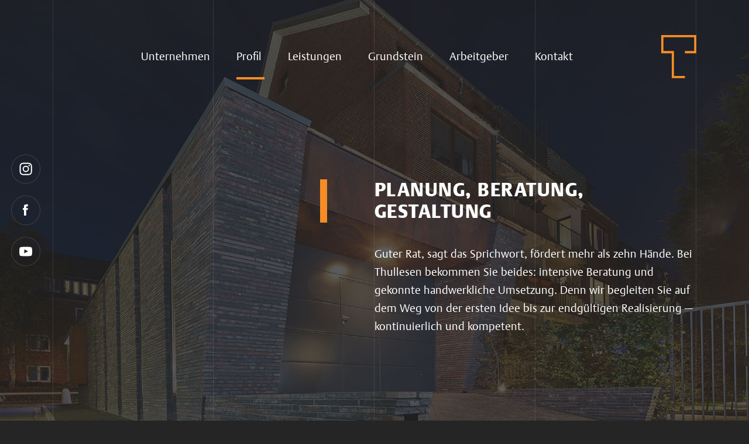

--- FILE ---
content_type: text/html; charset=utf-8
request_url: https://www.thullesen.de/profil/planung-beratung-gestaltung
body_size: 26457
content:
<!DOCTYPE html>
<html lang="de">
<head>
        <meta charset="utf-8">
    <title>Planung Beratung Gestaltung | Volker Thullesen - Neumünster</title>
    <base href="https://www.thullesen.de/">

        <meta name="robots" content="index,follow">
    <meta name="description" content="Alle Fachleute unter einem Dach – das Team vom Meisterbetrieb Thullesen leistet Wertarbeit bei Reparatur, Modernisierung und Neubau.">
    
    <meta name="viewport" content="width=device-width, initial-scale=1">
        <link rel="stylesheet" href="files/system/css/main.css">
    <link rel="apple-touch-icon-precomposed" sizes="57x57" href="/files/system/img/favicon/apple-touch-icon-57x57.png" />
<link rel="apple-touch-icon-precomposed" sizes="114x114" href="/files/system/img/favicon/apple-touch-icon-114x114.png" />
<link rel="apple-touch-icon-precomposed" sizes="72x72" href="/files/system/img/favicon/apple-touch-icon-72x72.png" />
<link rel="apple-touch-icon-precomposed" sizes="144x144" href="/files/system/img/favicon/apple-touch-icon-144x144.png" />
<link rel="apple-touch-icon-precomposed" sizes="60x60" href="/files/system/img/favicon/apple-touch-icon-60x60.png" />
<link rel="apple-touch-icon-precomposed" sizes="120x120" href="/files/system/img/favicon/apple-touch-icon-120x120.png" />
<link rel="apple-touch-icon-precomposed" sizes="76x76" href="/files/system/img/favicon/apple-touch-icon-76x76.png" />
<link rel="apple-touch-icon-precomposed" sizes="152x152" href="/files/system/img/favicon/apple-touch-icon-152x152.png" />
<link rel="icon" type="image/png" href="/files/system/img/favicon/favicon-196x196.png" sizes="196x196" />
<link rel="icon" type="image/png" href="/files/system/img/favicon/favicon-96x96.png" sizes="96x96" />
<link rel="icon" type="image/png" href="/files/system/img/favicon/favicon-32x32.png" sizes="32x32" />
<link rel="icon" type="image/png" href="/files/system/img/favicon/favicon-16x16.png" sizes="16x16" />
<link rel="icon" type="image/png" href="/files/system/img/favicon/favicon-128.png" sizes="128x128" />
<meta name="application-name" content="Volker Thullesen Meisterbetrieb"/>
<meta name="msapplication-TileColor" content="#FFFFFF" />
<meta name="msapplication-TileImage" content="/files/system/img/favicon/mstile-144x144.png" />
<meta name="msapplication-square70x70logo" content="/files/system/img/favicon/mstile-70x70.png" />
<meta name="msapplication-square150x150logo" content="/files/system/img/favicon/mstile-150x150.png" />
<meta name="msapplication-wide310x150logo" content="/files/system/img/favicon/mstile-310x150.png" />
<meta name="msapplication-square310x310logo" content="/files/system/img/favicon/mstile-310x310.png" />
<script type="text/javascript" src="/files/system/js/main.js"></script>
<script>
  var _paq = window._paq = window._paq || [];
  _paq.push(['disableCookies']);
  _paq.push(['trackPageView']);
  _paq.push(['enableLinkTracking']);
  (function() {
    var u="//tracking.thullesen.de/";
    _paq.push(['setTrackerUrl', u+'matomo.php']);
    _paq.push(['setSiteId', '1']);
    var d=document, g=d.createElement('script'), s=d.getElementsByTagName('script')[0];
    g.async=true; g.src=u+'matomo.js'; s.parentNode.insertBefore(g,s);
  })();
</script>
    
</head>
<body id="top" class="mac chrome blink ch131" itemscope itemtype="http://schema.org/WebPage">
    <div id="scrollTop"><span></span></div>

    
    <div class="page-padding position-relative">

        <div class="page-padding grid">
    <div class="row" style="height: 100%;">
        <div class="col-4 col-md-3 grid-line"></div>
        <div class="col-4 col-md-3 grid-line"></div>
        <div class="col-4 col-md-3 grid-line"></div>
        <div class="d-none d-md-block col-md-3 grid-line"></div>
    </div>
</div>
                    <header id="header">
                <nav class="mod_navigation block" itemscope itemtype="http://schema.org/SiteNavigationElement">

	
	<div class="burger-logo-wrapper">
		<div class="burger d-md-none">
			<span></span>
			<span></span>
			<span></span>
		</div>

		<a id="logo" href="/" class="">
			<img class="img-fluid" src="/files/system/img/logo.svg" alt="Thullesen Logo">
		</a>
	</div>

	<div class="nav-wrapper">
		<div class="nav-inner d-flex flex-column d-md-block justify-content-between">
			<div class="nav-top">
				<a href="profil/planung-beratung-gestaltung#skipNavigation3" class="invisible">Navigation überspringen</a>

				<ul class="level_1">
            <li class="submenu first"><a href="unternehmen" title="Unternehmen | Volker Thullesen - Neumünster" class="submenu first" aria-haspopup="true" itemprop="url">Unternehmen</a><ul class="level_2">
            <li class="d-md-none first"><a href="unternehmen" title="Unternehmen" class="d-md-none first" itemprop="url">Unternehmen</a></li>
                <li><a href="unternehmen/konzept" title="Konzept | Volker Thullesen - Neumünster" itemprop="url">Konzept</a></li>
                <li><a href="unternehmen/taetigkeiten" title="Tätigkeiten | Volker Thullesen - Neumünster" itemprop="url">Tätigkeiten</a></li>
                <li><a href="unternehmen/leitbild" title="Leitbild | Volker Thullesen - Neumünster" itemprop="url">Leitbild</a></li>
                <li><a href="unternehmen/beratung" title="Beratung | Volker Thullesen - Neumünster" itemprop="url">Beratung</a></li>
                <li><a href="unternehmen/kasino" title="Kasino | Volker Thullesen - Neumünster" itemprop="url">Kasino</a></li>
                <li><a href="unternehmen/ausstattung" title="Ausstattung | Volker Thullesen - Neumünster" itemprop="url">Ausstattung</a></li>
                <li><a href="unternehmen/mitarbeiter" title="Team | Volker Thullesen - Neumünster" itemprop="url">Team</a></li>
                <li class="last"><a href="unternehmen/rueckblick" title="Rückblick | Volker Thullesen - Neumünster" class="last" itemprop="url">Rückblick</a></li>
      </ul>
</li>
                <li class="submenu trail"><a href="profil" title="Profil | Volker Thullesen - Neumünster" class="submenu trail" aria-haspopup="true" itemprop="url">Profil</a><ul class="level_2">
            <li class="d-md-none sibling first"><a href="profil" title="Profil" class="d-md-none sibling first" itemprop="url">Profil</a></li>
                <li class="active"><span class="active" itemprop="name">Planung, Beratung, Gestaltung</span></li>
                <li class="sibling"><a href="profil/komplettbau" title="Komplettbau | Volker Thullesen - Neumünster" class="sibling" itemprop="url">Komplettbau</a></li>
                <li class="sibling"><a href="profil/modernisierung" title="Modernisierung | Volker Thullesen - Neumünster" class="sibling" itemprop="url">Modernisierung</a></li>
                <li class="sibling last"><a href="profil/denkmalschutz" title="Denkmalschutz | Volker Thullesen - Neumünster" class="sibling last" itemprop="url">Denkmalschutz</a></li>
      </ul>
</li>
                <li class="submenu sub-large"><a href="leistungen" title="Leistungen | Volker Thullesen - Neumünster" class="submenu sub-large" aria-haspopup="true" itemprop="url">Leistungen</a><ul class="level_2">
            <li class="d-md-none first"><a href="leistungen" title="Leistungsübersicht" class="d-md-none first" itemprop="url">Leistungsübersicht</a></li>
                <li class="submenu"><a href="leistungen/maurerarbeiten" title="Maurerarbeiten | Volker Thullesen - Neumünster" class="submenu" aria-haspopup="true" itemprop="url">Maurerarbeiten</a><ul class="level_3">
            <li class="first"><a href="leistungen/maurerarbeiten#maurer-und-baukoerper" title="Maurerarbeiten" class="first" itemprop="url">Mauern und Baukörper</a></li>
                <li><a href="leistungen/maurerarbeiten#aussenanlagen-und-wege" title="Außenanlagen und Wege" itemprop="url">Außenanlagen und Wege</a></li>
                <li class="last"><a href="leistungen/maurerarbeiten#vordaecher-und-eingaenge" title="Vordächer und Eingänge" class="last" itemprop="url">Vordächer und Eingänge</a></li>
      </ul>
</li>
                <li class="submenu"><a href="leistungen/zimmerei" title="Zimmerei | Volker Thullesen - Neumünster" class="submenu" aria-haspopup="true" itemprop="url">Zimmerei</a><ul class="level_3">
            <li class="first"><a href="leistungen/zimmerei#zimmerei-daecher" title="Zimmerei" class="first" itemprop="url">Zimmerei und Dächer</a></li>
                <li><a href="leistungen/zimmerei#gauben" title="Zimmerei" itemprop="url">Gauben</a></li>
                <li><a href="leistungen/zimmerei#dachueberstaende" title="Zimmerei" itemprop="url">Dachüberstände</a></li>
                <li><a href="leistungen/zimmerei#garagen-und-carports" title="Zimmerei" itemprop="url">Garagen und Carports</a></li>
                <li><a href="leistungen/zimmerei#ausbau-und-trockenbau" title="Zimmerei" itemprop="url">Ausbau und Trockenbau</a></li>
                <li class="last"><a href="leistungen/zimmerei#terrassen-pavillon" title="Zimmerei" class="last" itemprop="url">Terrassen-Pavillon</a></li>
      </ul>
</li>
                <li class="submenu"><a href="leistungen/klempnerei" title="Metallarbeiten | Volker Thullesen - Neumünster" class="submenu" aria-haspopup="true" itemprop="url">Metallarbeiten</a><ul class="level_3">
            <li class="first"><a href="leistungen/klempnerei#dachrinnen-und-fallrohre" title="Dachrinnen und Fallrohre" class="first" itemprop="url">Dachrinnen und Fallrohre</a></li>
                <li class="last"><a href="leistungen/klempnerei#daecher-und-waende" title="Dächer und Wände" class="last" itemprop="url">Dächer und Wände</a></li>
      </ul>
</li>
                <li class="submenu"><a href="leistungen/steildaecher" title="Steildächer | Volker Thullesen - Neumünster" class="submenu" aria-haspopup="true" itemprop="url">Steildächer</a><ul class="level_3">
            <li class="first"><a href="leistungen/steildaecher#dachformen" title="Steildächer" class="first" itemprop="url">Dachformen</a></li>
                <li><a href="leistungen/steildaecher#ziegel-und-betondachsteine" title="Steildächer" itemprop="url">Ziegel und Betondachsteine</a></li>
                <li><a href="leistungen/steildaecher#dachflaechenfenster" title="Steildächer" itemprop="url">Dachflächenfenster</a></li>
                <li class="last"><a href="leistungen/steildaecher#schornsteine" title="Steildächer" class="last" itemprop="url">Schornsteine</a></li>
      </ul>
</li>
                <li class="submenu"><a href="leistungen/flachdaecher" title="Flachdächer | Volker Thullesen - Neumünster" class="submenu" aria-haspopup="true" itemprop="url">Flachdächer</a><ul class="level_3">
            <li class="first"><a href="leistungen/flachdaecher#flachdaecher-fuer-betriebsgebaeude" title="Flachdächer" class="first" itemprop="url">für Betriebsgebäude</a></li>
                <li><a href="leistungen/flachdaecher#flachdaecher-fuer-wohngebaeude" title="Flachdächer" itemprop="url">für Wohngebäude</a></li>
                <li><a href="leistungen/flachdaecher#balkone" title="Flachdächer" itemprop="url">Balkone und Loggien</a></li>
                <li><a href="leistungen/flachdaecher#gruendaecher" title="Flachdächer" itemprop="url">Gründächer und Dachgärten</a></li>
                <li class="last"><a href="leistungen/flachdaecher#dachbahnen" title="Flachdächer" class="last" itemprop="url">Dachbahnen von Thullesen</a></li>
      </ul>
</li>
                <li class="submenu"><a href="leistungen/bautischlerei" title="Bautischlerei | Volker Thullesen - Neumünster" class="submenu" aria-haspopup="true" itemprop="url">Bautischlerei</a><ul class="level_3">
            <li class="first"><a href="leistungen/bautischlerei#tischlerarbeiten" title="Individuelle Tischlerarbeiten" class="first" itemprop="url">Individuelle Tischlerarbeiten</a></li>
                <li class="last"><a href="leistungen/bautischlerei#tueren-und-fenster" title="Türen und Fenster von Weru" class="last" itemprop="url">Türen und Fenster von Weru</a></li>
      </ul>
</li>
                <li class="submenu"><a href="leistungen/aussenwandbekleidungen" title="Außenwandbekleidungen | Volker Thullesen - Neumünster" class="submenu" aria-haspopup="true" itemprop="url">Aussenwand&shy;bekleidungen</a><ul class="level_3">
            <li class="first"><a href="leistungen/aussenwandbekleidungen#geputzte-wandflaechen" title="Geputzte Wandflächen" class="first" itemprop="url">Geputzte Wandflächen</a></li>
                <li><a href="leistungen/aussenwandbekleidungen#metall" title="aus Metall" itemprop="url">aus Metall</a></li>
                <li><a href="leistungen/aussenwandbekleidungen#holz" title="aus Holz" itemprop="url">aus Holz</a></li>
                <li><a href="leistungen/aussenwandbekleidungen#plattenwerkstoffen" title="aus Plattenwerkstoffen" itemprop="url">aus Plattenwerkstoffen</a></li>
                <li><a href="leistungen/aussenwandbekleidungen#schiefer" title="aus Schiefer" itemprop="url">aus Schiefer</a></li>
                <li class="last"><a href="leistungen/aussenwandbekleidungen#ziegeln" title="mit Ziegeln" class="last" itemprop="url">mit Ziegeln</a></li>
      </ul>
</li>
                <li class="submenu"><a href="leistungen/serviceleistungen" title="Serviceleistungen | Volker Thullesen - Neumünster" class="submenu" aria-haspopup="true" itemprop="url">Serviceleistungen</a><ul class="level_3">
            <li class="first"><a href="leistungen/serviceleistungen#reparaturen" title="Reparaturen" class="first" itemprop="url">Reparaturen</a></li>
                <li><a href="leistungen/serviceleistungen#inspektion" title="Inspektion, Wartung, Schwachstellenanalyse" itemprop="url">Inspektion, Wartung, Schwachstellenanalyse</a></li>
                <li class="last"><a href="leistungen/serviceleistungen#sparprogramm" title="Unser Sparprogramm" class="last" itemprop="url">Unser Sparprogramm</a></li>
      </ul>
</li>
                <li class="submenu"><a href="leistungen/einblasdaemmung" title="Einblasdämmung | Volker Thullesen - Neumünster" class="submenu" aria-haspopup="true" itemprop="url">Einblasdämmung</a><ul class="level_3">
            <li class="first"><a href="leistungen/einblasdaemmung#wanddaemmung" title="Wanddämmung" class="first" itemprop="url">Wanddämmung</a></li>
                <li class="last"><a href="leistungen/einblasdaemmung#dachdaemmung" title="Dachdämmung" class="last" itemprop="url">Dachdämmung</a></li>
      </ul>
</li>
                <li class="submenu last"><a href="boeden-baeder-und-kuechen" title="Boden Bäder Küchen | Volker Thullesen - Neumünster" class="submenu last" aria-haspopup="true" itemprop="url">Böden, Bäder und Küchen</a><ul class="level_3">
            <li class="first"><a href="boeden-baeder-und-kuechen#grundrissaenderungen" title="Grundrissänderungen" class="first" itemprop="url">Grundrissänderungen</a></li>
                <li><a href="boeden-baeder-und-kuechen#boeden" title="Böden" itemprop="url">Böden</a></li>
                <li><a href="boeden-baeder-und-kuechen#baeder" title="Bäder" itemprop="url">Bäder</a></li>
                <li class="last"><a href="boeden-baeder-und-kuechen#kuechen" title="Küchen" class="last" itemprop="url">Küchen</a></li>
      </ul>
</li>
      </ul>
</li>
                <li class="submenu"><a href="grundstein" title="Grundstein | Volker Thullesen - Neumünster" class="submenu" aria-haspopup="true" itemprop="url">Grundstein</a><ul class="level_2">
            <li class="d-md-none first"><a href="grundstein" title="Grundstein" class="d-md-none first" itemprop="url">Grundstein</a></li>
                <li class="last"><a href="berichte" title="Berichte | Volker Thullesen - Neumünster" class="last" itemprop="url">Berichte</a></li>
      </ul>
</li>
                <li class="submenu"><a href="arbeitgeber" title="Arbeitgeber | Volker Thullesen - Neumünster" class="submenu" aria-haspopup="true" itemprop="url">Arbeitgeber</a><ul class="level_2">
            <li class="d-md-none first"><a href="arbeitgeber" title="Arbeitgeber" class="d-md-none first" itemprop="url">Arbeitgeber</a></li>
                <li class="last"><a href="arbeitgeber/stellenangebote" title="Stellenangebote | Volker Thullesen - Neumünster" class="last" itemprop="url">Stellenangebote</a></li>
      </ul>
</li>
                <li class="last"><a href="kontakt" title="Kontakt | Volker Thullesen - Neumünster" class="last" itemprop="url">Kontakt</a></li>
      </ul>

				<a id="skipNavigation3" class="invisible">&nbsp;</a>
			</div>

			<div class="d-md-none nav-mobile-bottom d-flex justify-content-between mt-7 align-items-center">
				<div class="nav-mobile-social d-flex">
					<a class="icon icon-instagram" href="https://www.instagram.com/volkerthullesen/" rel="noreferrer" target="_blank" title="Instagram"></a>
					<a class="icon icon-facebook" href="https://de-de.facebook.com/thullesen" rel="noreferrer" target="_blank" title="Facebook"></a>
					<a class="icon icon-youtube" href="https://www.youtube.com/user/VolkerThullesenGmbH" rel="noreferrer" target="_blank" title="Youtube"></a>
				</div>
				<a href="tel:+49432131012" class="nav-mobile-contact">
				</a>
			</div>
		</div>
	</div>

</nav>
            </header>
        
        <section class="main">
            <aside class="social-media-bar block ce_rsce_social_media_sidebar" >
	<ul class="d-flex justify-content-center flex-column h-100">
		<li><a class="icon icon-instagram" href="https://www.instagram.com/volkerthullesen/" target="_blank" rel="noreferrer" title="Instagram"></a></li>
		<li><a class="icon icon-facebook" href="https://de-de.facebook.com/thullesen" target="_blank" rel="noreferrer" title="Facebook"></a></li>
		<li><a class="icon icon-youtube" href="https://www.youtube.com/user/VolkerThullesenGmbH" target="_blank" rel="noreferrer" title="Youtube"></a></li>
	</ul>
</aside>


  <div class="mod_article first last block" id="article-23">
    
          <section class="ce_rsce_text_box first spacer-small block">
	<div class="row justify-content-md-end">
		<div class="col-12 col-md-6 text-box-transparent ">
			
							<h2 class="mb-4 border-left">PLANUNG, BERATUNG, GESTALTUNG</h2>
			
							<div><p>Guter Rat, sagt das Sprichwort, fördert mehr als zehn Hände. Bei Thullesen bekommen Sie beides: intensive Beratung und gekonnte handwerkliche Umsetzung. Denn wir begleiten Sie auf dem Weg von der ersten Idee bis zur endgültigen Realisierung — kontinuierlich und kompetent.</p></div>
			
			
			
			
			
			<div class="d-flex d-flex flex-nowrap flex-md-wrap flex-lg-nowrap">
				
				<div class="d-block align-self-center w-100 mt-0 mt-md-4 mt-lg-0">
					
									</div>
			</div>
		</div>
	</div>
</section>
<section class="col-12 col-md-6 offset-0 offset-md-6 spacer-large block ce_rsce_anchor_navigation">
	<ul>
					<li><a href="profil/planung-beratung-gestaltung#bautechnik">Bautechnik und Architektur</a></li>
					<li><a href="profil/planung-beratung-gestaltung#energieberatung">Energieberatung</a></li>
			</ul>
</section>
<section class="block ce_rsce_video_only spacer-none spacer-md-none">
	<div class="row">
		<div class="col-12 offset-0 col-md-6 offset-md-0 ">
		    <video disablePictureInPicture controls poster="files/public/leistungen/leistungsuebersicht/leistungsspektrum-video-poster.jpg"
		    			    			    	controls 		    	data-setup='{"fluid": true}'
		    	class="video-js vjs-big-play-centered "
		    	>
		        <source type="video/mp4" src="files/public/profil/planung-beratung-gestaltung/planung-beratung-gestaltung-video.mp4">
		    </video>
    	</div>
	</div>
</section>
<section class="ce_rsce_text_image block spacer-large spacer-md-large" id="bautechnik">	
		<div class="row justify-content-end justify-content-md-start align-items-start">
		<!-- Text --> 
		<div class="mb-px col-12 col-md-6 order-2 text-box border-invisible bg-primary stretch-md-left stretch-lg-left stretch-xl-left mr-px">
										<h3>BAUTECHNIK UND ARCHITEKTUR</h3>
										<div><p>Ob Thullesen Gebäude neu errichtet, modernisiert, saniert, umbaut oder ergänzt — wir entwerfen in enger Abstimmung mit Bauherrin oder Bauherr Grundrisse, die genau auf Ihren persönlichen Bedarf oder betrieblichen Zweck zugeschnitten sind. Daneben gehören auch bautechnische Leistungen zu unserem Angebot. Sie umfassen unter anderem die technische Gebäudeplanung (z. B. Beleuchtungs-, Sicherheits- und Mediensysteme), die bautechnische Konzeption und Klärung baustatischer Fragen sowie die Einholung von behördlichen Genehmigungen.</p></div>
								</div>

		<!-- Bild -->
		<div class="mb-px col-8 col-md-3 order-3  align-self-md-start">
							<img class="img-fluid" src="files/public/profil/planung-beratung-gestaltung/bautechnik-architektur-01.jpg" alt=""  width="450" height="450">
					</div>

	</div>
</section>


<section class="ce_rsce_text_image block spacer-none spacer-md-none" id="energieberatung">	
		<div class="row justify-content-end justify-content-md-start align-items-end">
		<!-- Text --> 
		<div class="mb-px col-12 col-md-6 order-2 text-box border-invisible bg-primary ">
										<h3>ENERGIEBERATUNG</h3>
										<div><p>Je nach Alter und Bauart einer Immobilie sind heute umfassende gesetzliche über Energieeinspar- und Umweltschutz-Vorschriften zu berücksichtigen. Zu unserem Energieberatungsprogramm gehören Prüfungen (unter anderem mit modernster Infrarotkamera-Technik), die Ausarbeitung und Umsetzung von Wärmedämmungs- sowie Energiesparkonzepten, aber auch die Ausstellung von notwendigen Nachweisen durch einen zertifizierten Fachmann.</p></div>
								</div>

		<!-- Bild -->
		<div class="mb-px col-8 col-md-3 order-1 stretch-md-left stretch-lg-left stretch-xl-left mr-px align-self-md-end">
							<img class="img-fluid" src="files/public/profil/planung-beratung-gestaltung/energieberatung-02.jpg" alt=""  width="450" height="900">
					</div>

	</div>
</section>


<section class="block spacer-large spacer-md-large ce_rsce_image_only">
	<div class="row justify-content-end">
		<div class="mb-px col-12 col-md-6  ">
							<img class="img-fluid w-100" src="files/public/profil/planung-beratung-gestaltung/energieberatung-01.jpg" alt=""  width="900" height="450">
					</div>
	</div>
</section>
<section class="ce_rsce_text_box spacer-large block">
	<div class="row justify-content-md-center">
		<div class="col-12 col-md-6 text-box bg-secondary ">
			
							<h3>Wir beraten Sie gern.  </h3>
			
							<div><p>Sie planen einen Neubau oder möchten ein Gebäude sanieren? Vereinbaren Sie jetzt einen unverbindlichen Beratungstermin. Wir unterstützen Sie gern.</p></div>
			
			
							<div class="pb-1 text-uppercase h4">
					<div class="d-inline mr-2 svg-icon">
						<svg xmlns="http://www.w3.org/2000/svg" viewBox="0 0 24 24"><g fill="none" fill-rule="evenodd"><path d="M2.196 1.369C.114 3.489 0 6.169 0 6.169c.52 2.6 3.425 7.337 6.96 10.873 3.534 3.535 8.27 6.44 10.87 6.958 0 0 2.681-.11 4.797-2.194l.002.002 1.248-1.246a.43.43 0 000-.603l-5.29-5.289a.428.428 0 00-.6 0l-1.247 1.246.003.005-1.172 1.454s-2.223-.48-5.344-3.602C7.105 10.653 6.625 8.43 6.625 8.43L8.08 7.256l.004.005.04-.044h.002L9.33 6.012a.426.426 0 000-.6L4.041.122a.427.427 0 00-.6 0L2.195 1.37h.002z" fill="#FFF" fill-rule="nonzero"/></g></svg>
					</div>
					<a href="tel:+49 4321 31012">+49 4321 31012</a>
				</div>
			
			
			
			<div class="d-flex d-flex flex-nowrap flex-md-wrap flex-lg-nowrap">
				
				<div class="d-block align-self-center w-100 mt-0 mt-md-4 mt-lg-0">
					
									</div>
			</div>
		</div>
	</div>
</section>
<section class="ce_rsce_background_image last block">	
	<picture>
					<source media="(max-width: 579px)" srcset="files/public/profil/planung-beratung-gestaltung/planung-beratung-gestaltung-BG-mobile.jpg">
							<img class="" src="files/public/profil/planung-beratung-gestaltung/planung-beratung-gestaltung-BG-desktop.jpg" alt=""  width="1920" height="1080" data-object-fit="cover">
		    </picture>
</section>
    
      </div>

        </section>

        
    </div>

    <footer id="footer">
        <div class="ce_rsce_footer block text-center text-md-left page-padding">
	<div class="row pt-8">
		<div class="col-12 d-flex justify-content-center justify-content-md-start">
			<div class="d-flex align-items-center">
				<div class="logo">
					<svg xmlns="http://www.w3.org/2000/svg" viewBox="0 0 30 37"><g fill="none" fill-rule="evenodd"><path opacity=".098" d="M-195-70h1680v360H-195z"/><path d="M30 15.5h-9.75v-2H28V2H2v11.5h9v21h9.25v2H9v-21H0V0h30v15.5z" fill="#F58C25"/></g></svg>
				</div>
				<div class="logo-text ml-2">
                                            Volker Thullesen GmbH                                    </div>
			</div>
		</div>
	</div>
	<div class="row pt-6 pb-4">
		<div class="col-12 d-block d-md-flex justify-content-start justify-content-md-end">

			<div class="mb-2">
									Gutenbergstraße 20c<br>
24536 Neumünster							</div>
			<div class="mb-0 ml-md-4 ml-0">
				                    <div class="d-block d-md-flex text-nowrap">
                        <div class="svg-icon mr-1 d-inline">
                            Tel.:
                        </div>
                        <div class="text d-inline">
                            <a href="tel:+49432131012">+49 4321 31012</a>
                        </div>
                    </div>
								                    <div class="d-block d-md-flex text-nowrap">
                        <div class="svg-icon mr-1 d-inline">
                            Fax:
                        </div>
                        <div class="text d-inline">
                            <a href="fax:+49432138069">+49 4321 38069</a>
                        </div>
                    </div>
							</div>
			<div class="mb-0 ml-md-4 ml-0">
				                    <div class="d-block d-md-flex text-nowrap">
                        <div class="text d-inline">
                            <a href="&#109;&#97;&#105;&#108;&#116;&#111;&#58;&#105;&#110;&#102;&#111;&#64;&#116;&#104;&#117;&#108;&#108;&#101;&#115;&#101;&#110;&#46;&#100;&#101;">&#105;&#110;&#102;&#111;&#64;&#116;&#104;&#117;&#108;&#108;&#101;&#115;&#101;&#110;&#46;&#100;&#101;</a>
                        </div>
                    </div>
							</div>

		</div>
	</div>
	<div class="row">
		<ul class="col-12 text-center text-md-left">
							<li><a href="impressum">Impressum</a></li>
										<li><a href="datenschutz">Datenschutz</a></li>
					</ul>
	</div>
</div>
    </footer>

</body>
</html>


--- FILE ---
content_type: text/javascript
request_url: https://www.thullesen.de/files/system/js/main.js
body_size: 525031
content:
/*! For license information please see main.js.LICENSE.txt */
(()=>{var e,t={744:(e,t,n)=>{"use strict";var i=n(755),r=n.n(i);n(346);function o(e){return o="function"==typeof Symbol&&"symbol"==typeof Symbol.iterator?function(e){return typeof e}:function(e){return e&&"function"==typeof Symbol&&e.constructor===Symbol&&e!==Symbol.prototype?"symbol":typeof e},o(e)}function s(e,t){if(!(e instanceof t))throw new TypeError("Cannot call a class as a function")}function a(e,t){for(var n=0;n<t.length;n++){var i=t[n];i.enumerable=i.enumerable||!1,i.configurable=!0,"value"in i&&(i.writable=!0),Object.defineProperty(e,i.key,i)}}function l(e,t,n){return t&&a(e.prototype,t),n&&a(e,n),e}function u(e){return u=Object.setPrototypeOf?Object.getPrototypeOf:function(e){return e.__proto__||Object.getPrototypeOf(e)},u(e)}function c(e,t){return c=Object.setPrototypeOf||function(e,t){return e.__proto__=t,e},c(e,t)}function h(e,t){if(t&&("object"==typeof t||"function"==typeof t))return t;if(void 0!==t)throw new TypeError("Derived constructors may only return object or undefined");return function(e){if(void 0===e)throw new ReferenceError("this hasn't been initialised - super() hasn't been called");return e}(e)}function d(e){var t=function(){if("undefined"==typeof Reflect||!Reflect.construct)return!1;if(Reflect.construct.sham)return!1;if("function"==typeof Proxy)return!0;try{return Boolean.prototype.valueOf.call(Reflect.construct(Boolean,[],(function(){}))),!0}catch(e){return!1}}();return function(){var n,i=u(e);if(t){var r=u(this).constructor;n=Reflect.construct(i,arguments,r)}else n=i.apply(this,arguments);return h(this,n)}}function f(e,t){for(;!Object.prototype.hasOwnProperty.call(e,t)&&null!==(e=u(e)););return e}function p(){return p="undefined"!=typeof Reflect&&Reflect.get?Reflect.get:function(e,t,n){var i=f(e,t);if(i){var r=Object.getOwnPropertyDescriptor(i,t);return r.get?r.get.call(arguments.length<3?e:n):r.value}},p.apply(this,arguments)}var v={type:"slider",startAt:0,perView:1,focusAt:0,gap:10,autoplay:!1,hoverpause:!0,keyboard:!0,bound:!1,swipeThreshold:80,dragThreshold:120,perSwipe:"",touchRatio:.5,touchAngle:45,animationDuration:400,rewind:!0,rewindDuration:800,animationTimingFunc:"cubic-bezier(.165, .840, .440, 1)",waitForTransition:!0,throttle:10,direction:"ltr",peek:0,cloningRatio:1,breakpoints:{},classes:{swipeable:"glide--swipeable",dragging:"glide--dragging",direction:{ltr:"glide--ltr",rtl:"glide--rtl"},type:{slider:"glide--slider",carousel:"glide--carousel"},slide:{clone:"glide__slide--clone",active:"glide__slide--active"},arrow:{disabled:"glide__arrow--disabled"},nav:{active:"glide__bullet--active"}}};function g(e){console.error("[Glide warn]: ".concat(e))}function m(e){return parseInt(e)}function y(e){return"string"==typeof e}function _(e){var t=o(e);return"function"===t||"object"===t&&!!e}function b(e){return"function"==typeof e}function w(e){return void 0===e}function T(e){return e.constructor===Array}function k(e,t,n){var i={};for(var r in t)b(t[r])?i[r]=t[r](e,i,n):g("Extension must be a function");for(var o in i)b(i[o].mount)&&i[o].mount();return i}function C(e,t,n){Object.defineProperty(e,t,n)}function x(e,t){var n=Object.assign({},e,t);return t.hasOwnProperty("classes")&&(n.classes=Object.assign({},e.classes,t.classes),t.classes.hasOwnProperty("direction")&&(n.classes.direction=Object.assign({},e.classes.direction,t.classes.direction)),t.classes.hasOwnProperty("type")&&(n.classes.type=Object.assign({},e.classes.type,t.classes.type)),t.classes.hasOwnProperty("slide")&&(n.classes.slide=Object.assign({},e.classes.slide,t.classes.slide)),t.classes.hasOwnProperty("arrow")&&(n.classes.arrow=Object.assign({},e.classes.arrow,t.classes.arrow)),t.classes.hasOwnProperty("nav")&&(n.classes.nav=Object.assign({},e.classes.nav,t.classes.nav))),t.hasOwnProperty("breakpoints")&&(n.breakpoints=Object.assign({},e.breakpoints,t.breakpoints)),n}var E=function(){function e(){var t=arguments.length>0&&void 0!==arguments[0]?arguments[0]:{};s(this,e),this.events=t,this.hop=t.hasOwnProperty}return l(e,[{key:"on",value:function(e,t){if(!T(e)){this.hop.call(this.events,e)||(this.events[e]=[]);var n=this.events[e].push(t)-1;return{remove:function(){delete this.events[e][n]}}}for(var i=0;i<e.length;i++)this.on(e[i],t)}},{key:"emit",value:function(e,t){if(T(e))for(var n=0;n<e.length;n++)this.emit(e[n],t);else this.hop.call(this.events,e)&&this.events[e].forEach((function(e){e(t||{})}))}}]),e}(),S=function(){function e(t){var n=arguments.length>1&&void 0!==arguments[1]?arguments[1]:{};s(this,e),this._c={},this._t=[],this._e=new E,this.disabled=!1,this.selector=t,this.settings=x(v,n),this.index=this.settings.startAt}return l(e,[{key:"mount",value:function(){var e=arguments.length>0&&void 0!==arguments[0]?arguments[0]:{};return this._e.emit("mount.before"),_(e)?this._c=k(this,e,this._e):g("You need to provide a object on `mount()`"),this._e.emit("mount.after"),this}},{key:"mutate",value:function(){var e=arguments.length>0&&void 0!==arguments[0]?arguments[0]:[];return T(e)?this._t=e:g("You need to provide a array on `mutate()`"),this}},{key:"update",value:function(){var e=arguments.length>0&&void 0!==arguments[0]?arguments[0]:{};return this.settings=x(this.settings,e),e.hasOwnProperty("startAt")&&(this.index=e.startAt),this._e.emit("update"),this}},{key:"go",value:function(e){return this._c.Run.make(e),this}},{key:"move",value:function(e){return this._c.Transition.disable(),this._c.Move.make(e),this}},{key:"destroy",value:function(){return this._e.emit("destroy"),this}},{key:"play",value:function(){var e=arguments.length>0&&void 0!==arguments[0]&&arguments[0];return e&&(this.settings.autoplay=e),this._e.emit("play"),this}},{key:"pause",value:function(){return this._e.emit("pause"),this}},{key:"disable",value:function(){return this.disabled=!0,this}},{key:"enable",value:function(){return this.disabled=!1,this}},{key:"on",value:function(e,t){return this._e.on(e,t),this}},{key:"isType",value:function(e){return this.settings.type===e}},{key:"settings",get:function(){return this._o},set:function(e){_(e)?this._o=e:g("Options must be an `object` instance.")}},{key:"index",get:function(){return this._i},set:function(e){this._i=m(e)}},{key:"type",get:function(){return this.settings.type}},{key:"disabled",get:function(){return this._d},set:function(e){this._d=!!e}}]),e}();function A(){return(new Date).getTime()}function P(e,t,n){var i,r,o,s,a=0;n||(n={});var l=function(){a=!1===n.leading?0:A(),i=null,s=e.apply(r,o),i||(r=o=null)},u=function(){var u=A();a||!1!==n.leading||(a=u);var c=t-(u-a);return r=this,o=arguments,c<=0||c>t?(i&&(clearTimeout(i),i=null),a=u,s=e.apply(r,o),i||(r=o=null)):i||!1===n.trailing||(i=setTimeout(l,c)),s};return u.cancel=function(){clearTimeout(i),a=0,i=r=o=null},u}var O={ltr:["marginLeft","marginRight"],rtl:["marginRight","marginLeft"]};function D(e){if(e&&e.parentNode){for(var t=e.parentNode.firstChild,n=[];t;t=t.nextSibling)1===t.nodeType&&t!==e&&n.push(t);return n}return[]}function j(e){return!!(e&&e instanceof window.HTMLElement)}var I='[data-glide-el="track"]';var N=function(){function e(){var t=arguments.length>0&&void 0!==arguments[0]?arguments[0]:{};s(this,e),this.listeners=t}return l(e,[{key:"on",value:function(e,t,n){var i=arguments.length>3&&void 0!==arguments[3]&&arguments[3];y(e)&&(e=[e]);for(var r=0;r<e.length;r++)this.listeners[e[r]]=n,t.addEventListener(e[r],this.listeners[e[r]],i)}},{key:"off",value:function(e,t){var n=arguments.length>2&&void 0!==arguments[2]&&arguments[2];y(e)&&(e=[e]);for(var i=0;i<e.length;i++)t.removeEventListener(e[i],this.listeners[e[i]],n)}},{key:"destroy",value:function(){delete this.listeners}}]),e}();var M=["ltr","rtl"],L={">":"<","<":">","=":"="};function R(e,t){return{modify:function(e){return t.Direction.is("rtl")?-e:e}}}function F(e,t){return{modify:function(e){var n=Math.floor(e/t.Sizes.slideWidth);return e+t.Gaps.value*n}}}function H(e,t){return{modify:function(e){return e+t.Clones.grow/2}}}function B(e,t){return{modify:function(n){if(e.settings.focusAt>=0){var i=t.Peek.value;return _(i)?n-i.before:n-i}return n}}}function z(e,t){return{modify:function(n){var i=t.Gaps.value,r=t.Sizes.width,o=e.settings.focusAt,s=t.Sizes.slideWidth;return"center"===o?n-(r/2-s/2):n-s*o-i*o}}}var q=!1;try{var W=Object.defineProperty({},"passive",{get:function(){q=!0}});window.addEventListener("testPassive",null,W),window.removeEventListener("testPassive",null,W)}catch(e){}var V=q,U=["touchstart","mousedown"],X=["touchmove","mousemove"],Y=["touchend","touchcancel","mouseup","mouseleave"],K=["mousedown","mousemove","mouseup","mouseleave"];var $='[data-glide-el^="controls"]',G="".concat($,' [data-glide-dir*="<"]'),Q="".concat($,' [data-glide-dir*=">"]');function J(e){return _(e)?(t=e,Object.keys(t).sort().reduce((function(e,n){return e[n]=t[n],e[n],e}),{})):(g("Breakpoints option must be an object"),{});var t}var Z={Html:function(e,t,n){var i={mount:function(){this.root=e.selector,this.track=this.root.querySelector(I),this.collectSlides()},collectSlides:function(){this.slides=Array.prototype.slice.call(this.wrapper.children).filter((function(t){return!t.classList.contains(e.settings.classes.slide.clone)}))}};return C(i,"root",{get:function(){return i._r},set:function(e){y(e)&&(e=document.querySelector(e)),j(e)?i._r=e:g("Root element must be a existing Html node")}}),C(i,"track",{get:function(){return i._t},set:function(e){j(e)?i._t=e:g("Could not find track element. Please use ".concat(I," attribute."))}}),C(i,"wrapper",{get:function(){return i.track.children[0]}}),n.on("update",(function(){i.collectSlides()})),i},Translate:function(e,t,n){var i={set:function(n){var i=function(e,t,n){var i=[F,H,B,z].concat(e._t,[R]);return{mutate:function(r){for(var o=0;o<i.length;o++){var s=i[o];b(s)&&b(s().modify)?r=s(e,t,n).modify(r):g("Transformer should be a function that returns an object with `modify()` method")}return r}}}(e,t).mutate(n),r="translate3d(".concat(-1*i,"px, 0px, 0px)");t.Html.wrapper.style.mozTransform=r,t.Html.wrapper.style.webkitTransform=r,t.Html.wrapper.style.transform=r},remove:function(){t.Html.wrapper.style.transform=""},getStartIndex:function(){var n=t.Sizes.length,i=e.index,r=e.settings.perView;return t.Run.isOffset(">")||t.Run.isOffset("|>")?n+(i-r):(i+r)%n},getTravelDistance:function(){var n=t.Sizes.slideWidth*e.settings.perView;return t.Run.isOffset(">")||t.Run.isOffset("|>")?-1*n:n}};return n.on("move",(function(r){if(!e.isType("carousel")||!t.Run.isOffset())return i.set(r.movement);t.Transition.after((function(){n.emit("translate.jump"),i.set(t.Sizes.slideWidth*e.index)}));var o=t.Sizes.slideWidth*t.Translate.getStartIndex();return i.set(o-t.Translate.getTravelDistance())})),n.on("destroy",(function(){i.remove()})),i},Transition:function(e,t,n){var i=!1,r={compose:function(t){var n=e.settings;return i?"".concat(t," 0ms ").concat(n.animationTimingFunc):"".concat(t," ").concat(this.duration,"ms ").concat(n.animationTimingFunc)},set:function(){var e=arguments.length>0&&void 0!==arguments[0]?arguments[0]:"transform";t.Html.wrapper.style.transition=this.compose(e)},remove:function(){t.Html.wrapper.style.transition=""},after:function(e){setTimeout((function(){e()}),this.duration)},enable:function(){i=!1,this.set()},disable:function(){i=!0,this.set()}};return C(r,"duration",{get:function(){var n=e.settings;return e.isType("slider")&&t.Run.offset?n.rewindDuration:n.animationDuration}}),n.on("move",(function(){r.set()})),n.on(["build.before","resize","translate.jump"],(function(){r.disable()})),n.on("run",(function(){r.enable()})),n.on("destroy",(function(){r.remove()})),r},Direction:function(e,t,n){var i={mount:function(){this.value=e.settings.direction},resolve:function(e){var t=e.slice(0,1);return this.is("rtl")?e.split(t).join(L[t]):e},is:function(e){return this.value===e},addClass:function(){t.Html.root.classList.add(e.settings.classes.direction[this.value])},removeClass:function(){t.Html.root.classList.remove(e.settings.classes.direction[this.value])}};return C(i,"value",{get:function(){return i._v},set:function(e){M.indexOf(e)>-1?i._v=e:g("Direction value must be `ltr` or `rtl`")}}),n.on(["destroy","update"],(function(){i.removeClass()})),n.on("update",(function(){i.mount()})),n.on(["build.before","update"],(function(){i.addClass()})),i},Peek:function(e,t,n){var i={mount:function(){this.value=e.settings.peek}};return C(i,"value",{get:function(){return i._v},set:function(e){_(e)?(e.before=m(e.before),e.after=m(e.after)):e=m(e),i._v=e}}),C(i,"reductor",{get:function(){var t=i.value,n=e.settings.perView;return _(t)?t.before/n+t.after/n:2*t/n}}),n.on(["resize","update"],(function(){i.mount()})),i},Sizes:function(e,t,n){var i={setupSlides:function(){for(var e="".concat(this.slideWidth,"px"),n=t.Html.slides,i=0;i<n.length;i++)n[i].style.width=e},setupWrapper:function(){t.Html.wrapper.style.width="".concat(this.wrapperSize,"px")},remove:function(){for(var e=t.Html.slides,n=0;n<e.length;n++)e[n].style.width="";t.Html.wrapper.style.width=""}};return C(i,"length",{get:function(){return t.Html.slides.length}}),C(i,"width",{get:function(){return t.Html.track.offsetWidth}}),C(i,"wrapperSize",{get:function(){return i.slideWidth*i.length+t.Gaps.grow+t.Clones.grow}}),C(i,"slideWidth",{get:function(){return i.width/e.settings.perView-t.Peek.reductor-t.Gaps.reductor}}),n.on(["build.before","resize","update"],(function(){i.setupSlides(),i.setupWrapper()})),n.on("destroy",(function(){i.remove()})),i},Gaps:function(e,t,n){var i={apply:function(e){for(var n=0,i=e.length;n<i;n++){var r=e[n].style,o=t.Direction.value;r[O[o][0]]=0!==n?"".concat(this.value/2,"px"):"",n!==e.length-1?r[O[o][1]]="".concat(this.value/2,"px"):r[O[o][1]]=""}},remove:function(e){for(var t=0,n=e.length;t<n;t++){var i=e[t].style;i.marginLeft="",i.marginRight=""}}};return C(i,"value",{get:function(){return m(e.settings.gap)}}),C(i,"grow",{get:function(){return i.value*t.Sizes.length}}),C(i,"reductor",{get:function(){var t=e.settings.perView;return i.value*(t-1)/t}}),n.on(["build.after","update"],P((function(){i.apply(t.Html.wrapper.children)}),30)),n.on("destroy",(function(){i.remove(t.Html.wrapper.children)})),i},Move:function(e,t,n){var i={mount:function(){this._o=0},make:function(){var e=this,i=arguments.length>0&&void 0!==arguments[0]?arguments[0]:0;this.offset=i,n.emit("move",{movement:this.value}),t.Transition.after((function(){n.emit("move.after",{movement:e.value})}))}};return C(i,"offset",{get:function(){return i._o},set:function(e){i._o=w(e)?0:m(e)}}),C(i,"translate",{get:function(){return t.Sizes.slideWidth*e.index}}),C(i,"value",{get:function(){var e=this.offset,n=this.translate;return t.Direction.is("rtl")?n+e:n-e}}),n.on(["build.before","run"],(function(){i.make()})),i},Clones:function(e,t,n){var i={mount:function(){this.items=[],e.isType("carousel")&&(this.items=this.collect())},collect:function(){var n=arguments.length>0&&void 0!==arguments[0]?arguments[0]:[],i=t.Html.slides,r=e.settings,o=r.perView,s=r.classes,a=r.cloningRatio;if(0!==i.length)for(var l=+!!e.settings.peek,u=o+l+Math.round(o/2),c=i.slice(0,u).reverse(),h=i.slice(-1*u),d=0;d<Math.max(a,Math.floor(o/i.length));d++){for(var f=0;f<c.length;f++){var p=c[f].cloneNode(!0);p.classList.add(s.slide.clone),n.push(p)}for(var v=0;v<h.length;v++){var g=h[v].cloneNode(!0);g.classList.add(s.slide.clone),n.unshift(g)}}return n},append:function(){for(var e=this.items,n=t.Html,i=n.wrapper,r=n.slides,o=Math.floor(e.length/2),s=e.slice(0,o).reverse(),a=e.slice(-1*o).reverse(),l="".concat(t.Sizes.slideWidth,"px"),u=0;u<a.length;u++)i.appendChild(a[u]);for(var c=0;c<s.length;c++)i.insertBefore(s[c],r[0]);for(var h=0;h<e.length;h++)e[h].style.width=l},remove:function(){for(var e=this.items,n=0;n<e.length;n++)t.Html.wrapper.removeChild(e[n])}};return C(i,"grow",{get:function(){return(t.Sizes.slideWidth+t.Gaps.value)*i.items.length}}),n.on("update",(function(){i.remove(),i.mount(),i.append()})),n.on("build.before",(function(){e.isType("carousel")&&i.append()})),n.on("destroy",(function(){i.remove()})),i},Resize:function(e,t,n){var i=new N,r={mount:function(){this.bind()},bind:function(){i.on("resize",window,P((function(){n.emit("resize")}),e.settings.throttle))},unbind:function(){i.off("resize",window)}};return n.on("destroy",(function(){r.unbind(),i.destroy()})),r},Build:function(e,t,n){var i={mount:function(){n.emit("build.before"),this.typeClass(),this.activeClass(),n.emit("build.after")},typeClass:function(){t.Html.root.classList.add(e.settings.classes.type[e.settings.type])},activeClass:function(){var n=e.settings.classes,i=t.Html.slides[e.index];i&&(i.classList.add(n.slide.active),D(i).forEach((function(e){e.classList.remove(n.slide.active)})))},removeClasses:function(){var n=e.settings.classes,i=n.type,r=n.slide;t.Html.root.classList.remove(i[e.settings.type]),t.Html.slides.forEach((function(e){e.classList.remove(r.active)}))}};return n.on(["destroy","update"],(function(){i.removeClasses()})),n.on(["resize","update"],(function(){i.mount()})),n.on("move.after",(function(){i.activeClass()})),i},Run:function(e,t,n){var i={mount:function(){this._o=!1},make:function(i){var r=this;e.disabled||(!e.settings.waitForTransition||e.disable(),this.move=i,n.emit("run.before",this.move),this.calculate(),n.emit("run",this.move),t.Transition.after((function(){r.isStart()&&n.emit("run.start",r.move),r.isEnd()&&n.emit("run.end",r.move),r.isOffset()&&(r._o=!1,n.emit("run.offset",r.move)),n.emit("run.after",r.move),e.enable()})))},calculate:function(){var t=this.move,n=this.length,r=t.steps,o=t.direction,s=1;if("="===o)return e.settings.bound&&m(r)>n?void(e.index=n):void(e.index=r);if(">"!==o||">"!==r)if("<"!==o||"<"!==r){if("|"===o&&(s=e.settings.perView||1),">"===o||"|"===o&&">"===r){var a=function(t){var n=e.index;if(e.isType("carousel"))return n+t;return n+(t-n%t)}(s);return a>n&&(this._o=!0),void(e.index=function(t,n){var r=i.length;if(t<=r)return t;if(e.isType("carousel"))return t-(r+1);if(e.settings.rewind)return i.isBound()&&!i.isEnd()?r:0;if(i.isBound())return r;return Math.floor(r/n)*n}(a,s))}if("<"===o||"|"===o&&"<"===r){var l=function(t){var n=e.index;if(e.isType("carousel"))return n-t;return(Math.ceil(n/t)-1)*t}(s);return l<0&&(this._o=!0),void(e.index=function(t,n){var r=i.length;if(t>=0)return t;if(e.isType("carousel"))return t+(r+1);if(e.settings.rewind)return i.isBound()&&i.isStart()?r:Math.floor(r/n)*n;return 0}(l,s))}g("Invalid direction pattern [".concat(o).concat(r,"] has been used"))}else e.index=0;else e.index=n},isStart:function(){return e.index<=0},isEnd:function(){return e.index>=this.length},isOffset:function(){var e=arguments.length>0&&void 0!==arguments[0]?arguments[0]:void 0;return e?!!this._o&&("|>"===e?"|"===this.move.direction&&">"===this.move.steps:"|<"===e?"|"===this.move.direction&&"<"===this.move.steps:this.move.direction===e):this._o},isBound:function(){return e.isType("slider")&&"center"!==e.settings.focusAt&&e.settings.bound}};return C(i,"move",{get:function(){return this._m},set:function(e){var t=e.substr(1);this._m={direction:e.substr(0,1),steps:t?m(t)?m(t):t:0}}}),C(i,"length",{get:function(){var n=e.settings,i=t.Html.slides.length;return this.isBound()?i-1-(m(n.perView)-1)+m(n.focusAt):i-1}}),C(i,"offset",{get:function(){return this._o}}),i},Swipe:function(e,t,n){var i=new N,r=0,o=0,s=0,a=!1,l=!!V&&{passive:!0},u={mount:function(){this.bindSwipeStart()},start:function(t){if(!a&&!e.disabled){this.disable();var i=this.touches(t);r=null,o=m(i.pageX),s=m(i.pageY),this.bindSwipeMove(),this.bindSwipeEnd(),n.emit("swipe.start")}},move:function(i){if(!e.disabled){var a=e.settings,l=a.touchAngle,u=a.touchRatio,c=a.classes,h=this.touches(i),d=m(h.pageX)-o,f=m(h.pageY)-s,p=Math.abs(d<<2),v=Math.abs(f<<2),g=Math.sqrt(p+v),y=Math.sqrt(v);if(!(180*(r=Math.asin(y/g))/Math.PI<l))return!1;i.stopPropagation(),t.Move.make(d*parseFloat(u)),t.Html.root.classList.add(c.dragging),n.emit("swipe.move")}},end:function(i){if(!e.disabled){var s=e.settings,a=s.perSwipe,l=s.touchAngle,u=s.classes,c=this.touches(i),h=this.threshold(i),d=c.pageX-o,f=180*r/Math.PI;this.enable(),d>h&&f<l?t.Run.make(t.Direction.resolve("".concat(a,"<"))):d<-h&&f<l?t.Run.make(t.Direction.resolve("".concat(a,">"))):t.Move.make(),t.Html.root.classList.remove(u.dragging),this.unbindSwipeMove(),this.unbindSwipeEnd(),n.emit("swipe.end")}},bindSwipeStart:function(){var n=this,r=e.settings,o=r.swipeThreshold,s=r.dragThreshold;o&&i.on(U[0],t.Html.wrapper,(function(e){n.start(e)}),l),s&&i.on(U[1],t.Html.wrapper,(function(e){n.start(e)}),l)},unbindSwipeStart:function(){i.off(U[0],t.Html.wrapper,l),i.off(U[1],t.Html.wrapper,l)},bindSwipeMove:function(){var n=this;i.on(X,t.Html.wrapper,P((function(e){n.move(e)}),e.settings.throttle),l)},unbindSwipeMove:function(){i.off(X,t.Html.wrapper,l)},bindSwipeEnd:function(){var e=this;i.on(Y,t.Html.wrapper,(function(t){e.end(t)}))},unbindSwipeEnd:function(){i.off(Y,t.Html.wrapper)},touches:function(e){return K.indexOf(e.type)>-1?e:e.touches[0]||e.changedTouches[0]},threshold:function(t){var n=e.settings;return K.indexOf(t.type)>-1?n.dragThreshold:n.swipeThreshold},enable:function(){return a=!1,t.Transition.enable(),this},disable:function(){return a=!0,t.Transition.disable(),this}};return n.on("build.after",(function(){t.Html.root.classList.add(e.settings.classes.swipeable)})),n.on("destroy",(function(){u.unbindSwipeStart(),u.unbindSwipeMove(),u.unbindSwipeEnd(),i.destroy()})),u},Images:function(e,t,n){var i=new N,r={mount:function(){this.bind()},bind:function(){i.on("dragstart",t.Html.wrapper,this.dragstart)},unbind:function(){i.off("dragstart",t.Html.wrapper)},dragstart:function(e){e.preventDefault()}};return n.on("destroy",(function(){r.unbind(),i.destroy()})),r},Anchors:function(e,t,n){var i=new N,r=!1,o=!1,s={mount:function(){this._a=t.Html.wrapper.querySelectorAll("a"),this.bind()},bind:function(){i.on("click",t.Html.wrapper,this.click)},unbind:function(){i.off("click",t.Html.wrapper)},click:function(e){o&&(e.stopPropagation(),e.preventDefault())},detach:function(){if(o=!0,!r){for(var e=0;e<this.items.length;e++)this.items[e].draggable=!1;r=!0}return this},attach:function(){if(o=!1,r){for(var e=0;e<this.items.length;e++)this.items[e].draggable=!0;r=!1}return this}};return C(s,"items",{get:function(){return s._a}}),n.on("swipe.move",(function(){s.detach()})),n.on("swipe.end",(function(){t.Transition.after((function(){s.attach()}))})),n.on("destroy",(function(){s.attach(),s.unbind(),i.destroy()})),s},Controls:function(e,t,n){var i=new N,r=!!V&&{passive:!0},o={mount:function(){this._n=t.Html.root.querySelectorAll('[data-glide-el="controls[nav]"]'),this._c=t.Html.root.querySelectorAll($),this._arrowControls={previous:t.Html.root.querySelectorAll(G),next:t.Html.root.querySelectorAll(Q)},this.addBindings()},setActive:function(){for(var e=0;e<this._n.length;e++)this.addClass(this._n[e].children)},removeActive:function(){for(var e=0;e<this._n.length;e++)this.removeClass(this._n[e].children)},addClass:function(t){var n=e.settings,i=t[e.index];i&&i&&(i.classList.add(n.classes.nav.active),D(i).forEach((function(e){e.classList.remove(n.classes.nav.active)})))},removeClass:function(t){var n=t[e.index];n&&n.classList.remove(e.settings.classes.nav.active)},setArrowState:function(){if(!e.settings.rewind){var n=o._arrowControls.next,i=o._arrowControls.previous;this.resetArrowState(n,i),0===e.index&&this.disableArrow(i),e.index===t.Run.length&&this.disableArrow(n)}},resetArrowState:function(){for(var t=e.settings,n=arguments.length,i=new Array(n),r=0;r<n;r++)i[r]=arguments[r];i.forEach((function(e){e.forEach((function(e){e.classList.remove(t.classes.arrow.disabled)}))}))},disableArrow:function(){for(var t=e.settings,n=arguments.length,i=new Array(n),r=0;r<n;r++)i[r]=arguments[r];i.forEach((function(e){e.forEach((function(e){e.classList.add(t.classes.arrow.disabled)}))}))},addBindings:function(){for(var e=0;e<this._c.length;e++)this.bind(this._c[e].children)},removeBindings:function(){for(var e=0;e<this._c.length;e++)this.unbind(this._c[e].children)},bind:function(e){for(var t=0;t<e.length;t++)i.on("click",e[t],this.click),i.on("touchstart",e[t],this.click,r)},unbind:function(e){for(var t=0;t<e.length;t++)i.off(["click","touchstart"],e[t])},click:function(e){V||"touchstart"!==e.type||e.preventDefault();var n=e.currentTarget.getAttribute("data-glide-dir");t.Run.make(t.Direction.resolve(n))}};return C(o,"items",{get:function(){return o._c}}),n.on(["mount.after","move.after"],(function(){o.setActive()})),n.on(["mount.after","run"],(function(){o.setArrowState()})),n.on("destroy",(function(){o.removeBindings(),o.removeActive(),i.destroy()})),o},Keyboard:function(e,t,n){var i=new N,r={mount:function(){e.settings.keyboard&&this.bind()},bind:function(){i.on("keyup",document,this.press)},unbind:function(){i.off("keyup",document)},press:function(n){var i=e.settings.perSwipe;39===n.keyCode&&t.Run.make(t.Direction.resolve("".concat(i,">"))),37===n.keyCode&&t.Run.make(t.Direction.resolve("".concat(i,"<")))}};return n.on(["destroy","update"],(function(){r.unbind()})),n.on("update",(function(){r.mount()})),n.on("destroy",(function(){i.destroy()})),r},Autoplay:function(e,t,n){var i=new N,r={mount:function(){this.enable(),this.start(),e.settings.hoverpause&&this.bind()},enable:function(){this._e=!0},disable:function(){this._e=!1},start:function(){var i=this;this._e&&(this.enable(),e.settings.autoplay&&w(this._i)&&(this._i=setInterval((function(){i.stop(),t.Run.make(">"),i.start(),n.emit("autoplay")}),this.time)))},stop:function(){this._i=clearInterval(this._i)},bind:function(){var e=this;i.on("mouseover",t.Html.root,(function(){e._e&&e.stop()})),i.on("mouseout",t.Html.root,(function(){e._e&&e.start()}))},unbind:function(){i.off(["mouseover","mouseout"],t.Html.root)}};return C(r,"time",{get:function(){var n=t.Html.slides[e.index].getAttribute("data-glide-autoplay");return m(n||e.settings.autoplay)}}),n.on(["destroy","update"],(function(){r.unbind()})),n.on(["run.before","swipe.start","update"],(function(){r.stop()})),n.on(["pause","destroy"],(function(){r.disable(),r.stop()})),n.on(["run.after","swipe.end"],(function(){r.start()})),n.on(["play"],(function(){r.enable(),r.start()})),n.on("update",(function(){r.mount()})),n.on("destroy",(function(){i.destroy()})),r},Breakpoints:function(e,t,n){var i=new N,r=e.settings,o=J(r.breakpoints),s=Object.assign({},r),a={match:function(e){if(void 0!==window.matchMedia)for(var t in e)if(e.hasOwnProperty(t)&&window.matchMedia("(max-width: ".concat(t,"px)")).matches)return e[t];return s}};return Object.assign(r,a.match(o)),i.on("resize",window,P((function(){e.settings=x(r,a.match(o))}),e.settings.throttle)),n.on("update",(function(){o=J(o),s=Object.assign({},r)})),n.on("destroy",(function(){i.off("resize",window)})),a}},ee=function(e){!function(e,t){if("function"!=typeof t&&null!==t)throw new TypeError("Super expression must either be null or a function");e.prototype=Object.create(t&&t.prototype,{constructor:{value:e,writable:!0,configurable:!0}}),t&&c(e,t)}(n,e);var t=d(n);function n(){return s(this,n),t.apply(this,arguments)}return l(n,[{key:"mount",value:function(){var e=arguments.length>0&&void 0!==arguments[0]?arguments[0]:{};return p(u(n.prototype),"mount",this).call(this,Object.assign({},Z,e))}}]),n}(S);n(526);function te(e){if(void 0===e)throw new ReferenceError("this hasn't been initialised - super() hasn't been called");return e}function ne(e,t){e.prototype=Object.create(t.prototype),e.prototype.constructor=e,e.__proto__=t}var ie,re,oe,se,ae,le,ue,ce,he,de,fe,pe,ve,ge={autoSleep:120,force3D:"auto",nullTargetWarn:1,units:{lineHeight:""}},me={duration:.5,overwrite:!1,delay:0},ye=1e8,_e=1e-8,be=2*Math.PI,we=be/4,Te=0,ke=Math.sqrt,Ce=Math.cos,xe=Math.sin,Ee=function(e){return"string"==typeof e},Se=function(e){return"function"==typeof e},Ae=function(e){return"number"==typeof e},Pe=function(e){return void 0===e},Oe=function(e){return"object"==typeof e},De=function(e){return!1!==e},je=function(){return"undefined"!=typeof window},Ie=function(e){return Se(e)||Ee(e)},Ne="function"==typeof ArrayBuffer&&ArrayBuffer.isView||function(){},Me=Array.isArray,Le=/(?:-?\.?\d|\.)+/gi,Re=/[-+=.]*\d+[.e\-+]*\d*[e\-+]*\d*/g,Fe=/[-+=.]*\d+[.e-]*\d*[a-z%]*/g,He=/[-+=.]*\d+\.?\d*(?:e-|e\+)?\d*/gi,Be=/[+-]=-?[.\d]+/,ze=/[^,'"\[\]\s]+/gi,qe=/^[+\-=e\s\d]*\d+[.\d]*([a-z]*|%)\s*$/i,We={},Ve={},Ue=function(e){return(Ve=mt(e,We))&&li},Xe=function(e,t){return console.warn("Invalid property",e,"set to",t,"Missing plugin? gsap.registerPlugin()")},Ye=function(e,t){return!t&&console.warn(e)},Ke=function(e,t){return e&&(We[e]=t)&&Ve&&(Ve[e]=t)||We},$e=function(){return 0},Ge={},Qe=[],Je={},Ze={},et={},tt=30,nt=[],it="",rt=function(e){var t,n,i=e[0];if(Oe(i)||Se(i)||(e=[e]),!(t=(i._gsap||{}).harness)){for(n=nt.length;n--&&!nt[n].targetTest(i););t=nt[n]}for(n=e.length;n--;)e[n]&&(e[n]._gsap||(e[n]._gsap=new Dn(e[n],t)))||e.splice(n,1);return e},ot=function(e){return e._gsap||rt($t(e))[0]._gsap},st=function(e,t,n){return(n=e[t])&&Se(n)?e[t]():Pe(n)&&e.getAttribute&&e.getAttribute(t)||n},at=function(e,t){return(e=e.split(",")).forEach(t)||e},lt=function(e){return Math.round(1e5*e)/1e5||0},ut=function(e){return Math.round(1e7*e)/1e7||0},ct=function(e,t){var n=t.charAt(0),i=parseFloat(t.substr(2));return e=parseFloat(e),"+"===n?e+i:"-"===n?e-i:"*"===n?e*i:e/i},ht=function(e,t){for(var n=t.length,i=0;e.indexOf(t[i])<0&&++i<n;);return i<n},dt=function(){var e,t,n=Qe.length,i=Qe.slice(0);for(Je={},Qe.length=0,e=0;e<n;e++)(t=i[e])&&t._lazy&&(t.render(t._lazy[0],t._lazy[1],!0)._lazy=0)},ft=function(e,t,n,i){Qe.length&&dt(),e.render(t,n,i),Qe.length&&dt()},pt=function(e){var t=parseFloat(e);return(t||0===t)&&(e+"").match(ze).length<2?t:Ee(e)?e.trim():e},vt=function(e){return e},gt=function(e,t){for(var n in t)n in e||(e[n]=t[n]);return e},mt=function(e,t){for(var n in t)e[n]=t[n];return e},yt=function e(t,n){for(var i in n)"__proto__"!==i&&"constructor"!==i&&"prototype"!==i&&(t[i]=Oe(n[i])?e(t[i]||(t[i]={}),n[i]):n[i]);return t},_t=function(e,t){var n,i={};for(n in e)n in t||(i[n]=e[n]);return i},bt=function(e){var t,n=e.parent||re,i=e.keyframes?(t=Me(e.keyframes),function(e,n){for(var i in n)i in e||"duration"===i&&t||"ease"===i||(e[i]=n[i])}):gt;if(De(e.inherit))for(;n;)i(e,n.vars.defaults),n=n.parent||n._dp;return e},wt=function(e,t,n,i,r){void 0===n&&(n="_first"),void 0===i&&(i="_last");var o,s=e[i];if(r)for(o=t[r];s&&s[r]>o;)s=s._prev;return s?(t._next=s._next,s._next=t):(t._next=e[n],e[n]=t),t._next?t._next._prev=t:e[i]=t,t._prev=s,t.parent=t._dp=e,t},Tt=function(e,t,n,i){void 0===n&&(n="_first"),void 0===i&&(i="_last");var r=t._prev,o=t._next;r?r._next=o:e[n]===t&&(e[n]=o),o?o._prev=r:e[i]===t&&(e[i]=r),t._next=t._prev=t.parent=null},kt=function(e,t){e.parent&&(!t||e.parent.autoRemoveChildren)&&e.parent.remove(e),e._act=0},Ct=function(e,t){if(e&&(!t||t._end>e._dur||t._start<0))for(var n=e;n;)n._dirty=1,n=n.parent;return e},xt=function(e){for(var t=e.parent;t&&t.parent;)t._dirty=1,t.totalDuration(),t=t.parent;return e},Et=function e(t){return!t||t._ts&&e(t.parent)},St=function(e){return e._repeat?At(e._tTime,e=e.duration()+e._rDelay)*e:0},At=function(e,t){var n=Math.floor(e/=t);return e&&n===e?n-1:n},Pt=function(e,t){return(e-t._start)*t._ts+(t._ts>=0?0:t._dirty?t.totalDuration():t._tDur)},Ot=function(e){return e._end=ut(e._start+(e._tDur/Math.abs(e._ts||e._rts||_e)||0))},Dt=function(e,t){var n=e._dp;return n&&n.smoothChildTiming&&e._ts&&(e._start=ut(n._time-(e._ts>0?t/e._ts:((e._dirty?e.totalDuration():e._tDur)-t)/-e._ts)),Ot(e),n._dirty||Ct(n,e)),e},jt=function(e,t){var n;if((t._time||t._initted&&!t._dur)&&(n=Pt(e.rawTime(),t),(!t._dur||Vt(0,t.totalDuration(),n)-t._tTime>_e)&&t.render(n,!0)),Ct(e,t)._dp&&e._initted&&e._time>=e._dur&&e._ts){if(e._dur<e.duration())for(n=e;n._dp;)n.rawTime()>=0&&n.totalTime(n._tTime),n=n._dp;e._zTime=-1e-8}},It=function(e,t,n,i){return t.parent&&kt(t),t._start=ut((Ae(n)?n:n||e!==re?zt(e,n,t):e._time)+t._delay),t._end=ut(t._start+(t.totalDuration()/Math.abs(t.timeScale())||0)),wt(e,t,"_first","_last",e._sort?"_start":0),Rt(t)||(e._recent=t),i||jt(e,t),e},Nt=function(e,t){return(We.ScrollTrigger||Xe("scrollTrigger",t))&&We.ScrollTrigger.create(t,e)},Mt=function(e,t,n,i){return Hn(e,t),e._initted?!n&&e._pt&&(e._dur&&!1!==e.vars.lazy||!e._dur&&e.vars.lazy)&&ue!==yn.frame?(Qe.push(e),e._lazy=[t,i],1):void 0:1},Lt=function e(t){var n=t.parent;return n&&n._ts&&n._initted&&!n._lock&&(n.rawTime()<0||e(n))},Rt=function(e){var t=e.data;return"isFromStart"===t||"isStart"===t},Ft=function(e,t,n,i){var r=e._repeat,o=ut(t)||0,s=e._tTime/e._tDur;return s&&!i&&(e._time*=o/e._dur),e._dur=o,e._tDur=r?r<0?1e10:ut(o*(r+1)+e._rDelay*r):o,s>0&&!i?Dt(e,e._tTime=e._tDur*s):e.parent&&Ot(e),n||Ct(e.parent,e),e},Ht=function(e){return e instanceof In?Ct(e):Ft(e,e._dur)},Bt={_start:0,endTime:$e,totalDuration:$e},zt=function e(t,n,i){var r,o,s,a=t.labels,l=t._recent||Bt,u=t.duration()>=ye?l.endTime(!1):t._dur;return Ee(n)&&(isNaN(n)||n in a)?(o=n.charAt(0),s="%"===n.substr(-1),r=n.indexOf("="),"<"===o||">"===o?(r>=0&&(n=n.replace(/=/,"")),("<"===o?l._start:l.endTime(l._repeat>=0))+(parseFloat(n.substr(1))||0)*(s?(r<0?l:i).totalDuration()/100:1)):r<0?(n in a||(a[n]=u),a[n]):(o=parseFloat(n.charAt(r-1)+n.substr(r+1)),s&&i&&(o=o/100*(Me(i)?i[0]:i).totalDuration()),r>1?e(t,n.substr(0,r-1),i)+o:u+o)):null==n?u:+n},qt=function(e,t,n){var i,r,o=Ae(t[1]),s=(o?2:1)+(e<2?0:1),a=t[s];if(o&&(a.duration=t[1]),a.parent=n,e){for(i=a,r=n;r&&!("immediateRender"in i);)i=r.vars.defaults||{},r=De(r.vars.inherit)&&r.parent;a.immediateRender=De(i.immediateRender),e<2?a.runBackwards=1:a.startAt=t[s-1]}return new Vn(t[0],a,t[s+1])},Wt=function(e,t){return e||0===e?t(e):t},Vt=function(e,t,n){return n<e?e:n>t?t:n},Ut=function(e,t){return Ee(e)&&(t=qe.exec(e))?t[1]:""},Xt=[].slice,Yt=function(e,t){return e&&Oe(e)&&"length"in e&&(!t&&!e.length||e.length-1 in e&&Oe(e[0]))&&!e.nodeType&&e!==oe},Kt=function(e,t,n){return void 0===n&&(n=[]),e.forEach((function(e){var i;return Ee(e)&&!t||Yt(e,1)?(i=n).push.apply(i,$t(e)):n.push(e)}))||n},$t=function(e,t,n){return!Ee(e)||n||!se&&_n()?Me(e)?Kt(e,n):Yt(e)?Xt.call(e,0):e?[e]:[]:Xt.call((t||ae).querySelectorAll(e),0)},Gt=function(e){return e.sort((function(){return.5-Math.random()}))},Qt=function(e){if(Se(e))return e;var t=Oe(e)?e:{each:e},n=En(t.ease),i=t.from||0,r=parseFloat(t.base)||0,o={},s=i>0&&i<1,a=isNaN(i)||s,l=t.axis,u=i,c=i;return Ee(i)?u=c={center:.5,edges:.5,end:1}[i]||0:!s&&a&&(u=i[0],c=i[1]),function(e,s,h){var d,f,p,v,g,m,y,_,b,w=(h||t).length,T=o[w];if(!T){if(!(b="auto"===t.grid?0:(t.grid||[1,ye])[1])){for(y=-ye;y<(y=h[b++].getBoundingClientRect().left)&&b<w;);b--}for(T=o[w]=[],d=a?Math.min(b,w)*u-.5:i%b,f=b===ye?0:a?w*c/b-.5:i/b|0,y=0,_=ye,m=0;m<w;m++)p=m%b-d,v=f-(m/b|0),T[m]=g=l?Math.abs("y"===l?v:p):ke(p*p+v*v),g>y&&(y=g),g<_&&(_=g);"random"===i&&Gt(T),T.max=y-_,T.min=_,T.v=w=(parseFloat(t.amount)||parseFloat(t.each)*(b>w?w-1:l?"y"===l?w/b:b:Math.max(b,w/b))||0)*("edges"===i?-1:1),T.b=w<0?r-w:r,T.u=Ut(t.amount||t.each)||0,n=n&&w<0?Cn(n):n}return w=(T[e]-T.min)/T.max||0,ut(T.b+(n?n(w):w)*T.v)+T.u}},Jt=function(e){var t=Math.pow(10,((e+"").split(".")[1]||"").length);return function(n){var i=Math.round(parseFloat(n)/e)*e*t;return(i-i%1)/t+(Ae(n)?0:Ut(n))}},Zt=function(e,t){var n,i,r=Me(e);return!r&&Oe(e)&&(n=r=e.radius||ye,e.values?(e=$t(e.values),(i=!Ae(e[0]))&&(n*=n)):e=Jt(e.increment)),Wt(t,r?Se(e)?function(t){return i=e(t),Math.abs(i-t)<=n?i:t}:function(t){for(var r,o,s=parseFloat(i?t.x:t),a=parseFloat(i?t.y:0),l=ye,u=0,c=e.length;c--;)(r=i?(r=e[c].x-s)*r+(o=e[c].y-a)*o:Math.abs(e[c]-s))<l&&(l=r,u=c);return u=!n||l<=n?e[u]:t,i||u===t||Ae(t)?u:u+Ut(t)}:Jt(e))},en=function(e,t,n,i){return Wt(Me(e)?!t:!0===n?!!(n=0):!i,(function(){return Me(e)?e[~~(Math.random()*e.length)]:(n=n||1e-5)&&(i=n<1?Math.pow(10,(n+"").length-2):1)&&Math.floor(Math.round((e-n/2+Math.random()*(t-e+.99*n))/n)*n*i)/i}))},tn=function(e,t,n){return Wt(n,(function(n){return e[~~t(n)]}))},nn=function(e){for(var t,n,i,r,o=0,s="";~(t=e.indexOf("random(",o));)i=e.indexOf(")",t),r="["===e.charAt(t+7),n=e.substr(t+7,i-t-7).match(r?ze:Le),s+=e.substr(o,t-o)+en(r?n:+n[0],r?0:+n[1],+n[2]||1e-5),o=i+1;return s+e.substr(o,e.length-o)},rn=function(e,t,n,i,r){var o=t-e,s=i-n;return Wt(r,(function(t){return n+((t-e)/o*s||0)}))},on=function(e,t,n){var i,r,o,s=e.labels,a=ye;for(i in s)(r=s[i]-t)<0==!!n&&r&&a>(r=Math.abs(r))&&(o=i,a=r);return o},sn=function(e,t,n){var i,r,o=e.vars,s=o[t];if(s)return i=o[t+"Params"],r=o.callbackScope||e,n&&Qe.length&&dt(),i?s.apply(r,i):s.call(r)},an=function(e){return kt(e),e.scrollTrigger&&e.scrollTrigger.kill(!1),e.progress()<1&&sn(e,"onInterrupt"),e},ln=function(e){var t=(e=!e.name&&e.default||e).name,n=Se(e),i=t&&!n&&e.init?function(){this._props=[]}:e,r={init:$e,render:Zn,add:Rn,kill:ti,modifier:ei,rawVars:0},o={targetTest:0,get:0,getSetter:$n,aliases:{},register:0};if(_n(),e!==i){if(Ze[t])return;gt(i,gt(_t(e,r),o)),mt(i.prototype,mt(r,_t(e,o))),Ze[i.prop=t]=i,e.targetTest&&(nt.push(i),Ge[t]=1),t=("css"===t?"CSS":t.charAt(0).toUpperCase()+t.substr(1))+"Plugin"}Ke(t,i),e.register&&e.register(li,i,ri)},un=255,cn={aqua:[0,un,un],lime:[0,un,0],silver:[192,192,192],black:[0,0,0],maroon:[128,0,0],teal:[0,128,128],blue:[0,0,un],navy:[0,0,128],white:[un,un,un],olive:[128,128,0],yellow:[un,un,0],orange:[un,165,0],gray:[128,128,128],purple:[128,0,128],green:[0,128,0],red:[un,0,0],pink:[un,192,203],cyan:[0,un,un],transparent:[un,un,un,0]},hn=function(e,t,n){return(6*(e+=e<0?1:e>1?-1:0)<1?t+(n-t)*e*6:e<.5?n:3*e<2?t+(n-t)*(2/3-e)*6:t)*un+.5|0},dn=function(e,t,n){var i,r,o,s,a,l,u,c,h,d,f=e?Ae(e)?[e>>16,e>>8&un,e&un]:0:cn.black;if(!f){if(","===e.substr(-1)&&(e=e.substr(0,e.length-1)),cn[e])f=cn[e];else if("#"===e.charAt(0)){if(e.length<6&&(i=e.charAt(1),r=e.charAt(2),o=e.charAt(3),e="#"+i+i+r+r+o+o+(5===e.length?e.charAt(4)+e.charAt(4):"")),9===e.length)return[(f=parseInt(e.substr(1,6),16))>>16,f>>8&un,f&un,parseInt(e.substr(7),16)/255];f=[(e=parseInt(e.substr(1),16))>>16,e>>8&un,e&un]}else if("hsl"===e.substr(0,3))if(f=d=e.match(Le),t){if(~e.indexOf("="))return f=e.match(Re),n&&f.length<4&&(f[3]=1),f}else s=+f[0]%360/360,a=+f[1]/100,i=2*(l=+f[2]/100)-(r=l<=.5?l*(a+1):l+a-l*a),f.length>3&&(f[3]*=1),f[0]=hn(s+1/3,i,r),f[1]=hn(s,i,r),f[2]=hn(s-1/3,i,r);else f=e.match(Le)||cn.transparent;f=f.map(Number)}return t&&!d&&(i=f[0]/un,r=f[1]/un,o=f[2]/un,l=((u=Math.max(i,r,o))+(c=Math.min(i,r,o)))/2,u===c?s=a=0:(h=u-c,a=l>.5?h/(2-u-c):h/(u+c),s=u===i?(r-o)/h+(r<o?6:0):u===r?(o-i)/h+2:(i-r)/h+4,s*=60),f[0]=~~(s+.5),f[1]=~~(100*a+.5),f[2]=~~(100*l+.5)),n&&f.length<4&&(f[3]=1),f},fn=function(e){var t=[],n=[],i=-1;return e.split(vn).forEach((function(e){var r=e.match(Fe)||[];t.push.apply(t,r),n.push(i+=r.length+1)})),t.c=n,t},pn=function(e,t,n){var i,r,o,s,a="",l=(e+a).match(vn),u=t?"hsla(":"rgba(",c=0;if(!l)return e;if(l=l.map((function(e){return(e=dn(e,t,1))&&u+(t?e[0]+","+e[1]+"%,"+e[2]+"%,"+e[3]:e.join(","))+")"})),n&&(o=fn(e),(i=n.c).join(a)!==o.c.join(a)))for(s=(r=e.replace(vn,"1").split(Fe)).length-1;c<s;c++)a+=r[c]+(~i.indexOf(c)?l.shift()||u+"0,0,0,0)":(o.length?o:l.length?l:n).shift());if(!r)for(s=(r=e.split(vn)).length-1;c<s;c++)a+=r[c]+l[c];return a+r[s]},vn=function(){var e,t="(?:\\b(?:(?:rgb|rgba|hsl|hsla)\\(.+?\\))|\\B#(?:[0-9a-f]{3,4}){1,2}\\b";for(e in cn)t+="|"+e+"\\b";return new RegExp(t+")","gi")}(),gn=/hsl[a]?\(/,mn=function(e){var t,n=e.join(" ");if(vn.lastIndex=0,vn.test(n))return t=gn.test(n),e[1]=pn(e[1],t),e[0]=pn(e[0],t,fn(e[1])),!0},yn=function(){var e,t,n,i,r,o,s=Date.now,a=500,l=33,u=s(),c=u,h=1e3/240,d=h,f=[],p=function n(p){var v,g,m,y,_=s()-c,b=!0===p;if(_>a&&(u+=_-l),((v=(m=(c+=_)-u)-d)>0||b)&&(y=++i.frame,r=m-1e3*i.time,i.time=m/=1e3,d+=v+(v>=h?4:h-v),g=1),b||(e=t(n)),g)for(o=0;o<f.length;o++)f[o](m,r,y,p)};return i={time:0,frame:0,tick:function(){p(!0)},deltaRatio:function(e){return r/(1e3/(e||60))},wake:function(){le&&(!se&&je()&&(oe=se=window,ae=oe.document||{},We.gsap=li,(oe.gsapVersions||(oe.gsapVersions=[])).push(li.version),Ue(Ve||oe.GreenSockGlobals||!oe.gsap&&oe||{}),n=oe.requestAnimationFrame),e&&i.sleep(),t=n||function(e){return setTimeout(e,d-1e3*i.time+1|0)},he=1,p(2))},sleep:function(){(n?oe.cancelAnimationFrame:clearTimeout)(e),he=0,t=$e},lagSmoothing:function(e,t){a=e||1e8,l=Math.min(t,a,0)},fps:function(e){h=1e3/(e||240),d=1e3*i.time+h},add:function(e,t,n){var r=t?function(t,n,o,s){e(t,n,o,s),i.remove(r)}:e;return i.remove(e),f[n?"unshift":"push"](r),_n(),r},remove:function(e,t){~(t=f.indexOf(e))&&f.splice(t,1)&&o>=t&&o--},_listeners:f}}(),_n=function(){return!he&&yn.wake()},bn={},wn=/^[\d.\-M][\d.\-,\s]/,Tn=/["']/g,kn=function(e){for(var t,n,i,r={},o=e.substr(1,e.length-3).split(":"),s=o[0],a=1,l=o.length;a<l;a++)n=o[a],t=a!==l-1?n.lastIndexOf(","):n.length,i=n.substr(0,t),r[s]=isNaN(i)?i.replace(Tn,"").trim():+i,s=n.substr(t+1).trim();return r},Cn=function(e){return function(t){return 1-e(1-t)}},xn=function e(t,n){for(var i,r=t._first;r;)r instanceof In?e(r,n):!r.vars.yoyoEase||r._yoyo&&r._repeat||r._yoyo===n||(r.timeline?e(r.timeline,n):(i=r._ease,r._ease=r._yEase,r._yEase=i,r._yoyo=n)),r=r._next},En=function(e,t){return e&&(Se(e)?e:bn[e]||function(e){var t,n,i,r,o=(e+"").split("("),s=bn[o[0]];return s&&o.length>1&&s.config?s.config.apply(null,~e.indexOf("{")?[kn(o[1])]:(t=e,n=t.indexOf("(")+1,i=t.indexOf(")"),r=t.indexOf("(",n),t.substring(n,~r&&r<i?t.indexOf(")",i+1):i)).split(",").map(pt)):bn._CE&&wn.test(e)?bn._CE("",e):s}(e))||t},Sn=function(e,t,n,i){void 0===n&&(n=function(e){return 1-t(1-e)}),void 0===i&&(i=function(e){return e<.5?t(2*e)/2:1-t(2*(1-e))/2});var r,o={easeIn:t,easeOut:n,easeInOut:i};return at(e,(function(e){for(var t in bn[e]=We[e]=o,bn[r=e.toLowerCase()]=n,o)bn[r+("easeIn"===t?".in":"easeOut"===t?".out":".inOut")]=bn[e+"."+t]=o[t]})),o},An=function(e){return function(t){return t<.5?(1-e(1-2*t))/2:.5+e(2*(t-.5))/2}},Pn=function e(t,n,i){var r=n>=1?n:1,o=(i||(t?.3:.45))/(n<1?n:1),s=o/be*(Math.asin(1/r)||0),a=function(e){return 1===e?1:r*Math.pow(2,-10*e)*xe((e-s)*o)+1},l="out"===t?a:"in"===t?function(e){return 1-a(1-e)}:An(a);return o=be/o,l.config=function(n,i){return e(t,n,i)},l},On=function e(t,n){void 0===n&&(n=1.70158);var i=function(e){return e?--e*e*((n+1)*e+n)+1:0},r="out"===t?i:"in"===t?function(e){return 1-i(1-e)}:An(i);return r.config=function(n){return e(t,n)},r};at("Linear,Quad,Cubic,Quart,Quint,Strong",(function(e,t){var n=t<5?t+1:t;Sn(e+",Power"+(n-1),t?function(e){return Math.pow(e,n)}:function(e){return e},(function(e){return 1-Math.pow(1-e,n)}),(function(e){return e<.5?Math.pow(2*e,n)/2:1-Math.pow(2*(1-e),n)/2}))})),bn.Linear.easeNone=bn.none=bn.Linear.easeIn,Sn("Elastic",Pn("in"),Pn("out"),Pn()),de=7.5625,pe=1/(fe=2.75),Sn("Bounce",(function(e){return 1-ve(1-e)}),ve=function(e){return e<pe?de*e*e:e<.7272727272727273?de*Math.pow(e-1.5/fe,2)+.75:e<.9090909090909092?de*(e-=2.25/fe)*e+.9375:de*Math.pow(e-2.625/fe,2)+.984375}),Sn("Expo",(function(e){return e?Math.pow(2,10*(e-1)):0})),Sn("Circ",(function(e){return-(ke(1-e*e)-1)})),Sn("Sine",(function(e){return 1===e?1:1-Ce(e*we)})),Sn("Back",On("in"),On("out"),On()),bn.SteppedEase=bn.steps=We.SteppedEase={config:function(e,t){void 0===e&&(e=1);var n=1/e,i=e+(t?0:1),r=t?1:0;return function(e){return((i*Vt(0,.99999999,e)|0)+r)*n}}},me.ease=bn["quad.out"],at("onComplete,onUpdate,onStart,onRepeat,onReverseComplete,onInterrupt",(function(e){return it+=e+","+e+"Params,"}));var Dn=function(e,t){this.id=Te++,e._gsap=this,this.target=e,this.harness=t,this.get=t?t.get:st,this.set=t?t.getSetter:$n},jn=function(){function e(e){this.vars=e,this._delay=+e.delay||0,(this._repeat=e.repeat===1/0?-2:e.repeat||0)&&(this._rDelay=e.repeatDelay||0,this._yoyo=!!e.yoyo||!!e.yoyoEase),this._ts=1,Ft(this,+e.duration,1,1),this.data=e.data,he||yn.wake()}var t=e.prototype;return t.delay=function(e){return e||0===e?(this.parent&&this.parent.smoothChildTiming&&this.startTime(this._start+e-this._delay),this._delay=e,this):this._delay},t.duration=function(e){return arguments.length?this.totalDuration(this._repeat>0?e+(e+this._rDelay)*this._repeat:e):this.totalDuration()&&this._dur},t.totalDuration=function(e){return arguments.length?(this._dirty=0,Ft(this,this._repeat<0?e:(e-this._repeat*this._rDelay)/(this._repeat+1))):this._tDur},t.totalTime=function(e,t){if(_n(),!arguments.length)return this._tTime;var n=this._dp;if(n&&n.smoothChildTiming&&this._ts){for(Dt(this,e),!n._dp||n.parent||jt(n,this);n&&n.parent;)n.parent._time!==n._start+(n._ts>=0?n._tTime/n._ts:(n.totalDuration()-n._tTime)/-n._ts)&&n.totalTime(n._tTime,!0),n=n.parent;!this.parent&&this._dp.autoRemoveChildren&&(this._ts>0&&e<this._tDur||this._ts<0&&e>0||!this._tDur&&!e)&&It(this._dp,this,this._start-this._delay)}return(this._tTime!==e||!this._dur&&!t||this._initted&&Math.abs(this._zTime)===_e||!e&&!this._initted&&(this.add||this._ptLookup))&&(this._ts||(this._pTime=e),ft(this,e,t)),this},t.time=function(e,t){return arguments.length?this.totalTime(Math.min(this.totalDuration(),e+St(this))%(this._dur+this._rDelay)||(e?this._dur:0),t):this._time},t.totalProgress=function(e,t){return arguments.length?this.totalTime(this.totalDuration()*e,t):this.totalDuration()?Math.min(1,this._tTime/this._tDur):this.ratio},t.progress=function(e,t){return arguments.length?this.totalTime(this.duration()*(!this._yoyo||1&this.iteration()?e:1-e)+St(this),t):this.duration()?Math.min(1,this._time/this._dur):this.ratio},t.iteration=function(e,t){var n=this.duration()+this._rDelay;return arguments.length?this.totalTime(this._time+(e-1)*n,t):this._repeat?At(this._tTime,n)+1:1},t.timeScale=function(e){if(!arguments.length)return-1e-8===this._rts?0:this._rts;if(this._rts===e)return this;var t=this.parent&&this._ts?Pt(this.parent._time,this):this._tTime;return this._rts=+e||0,this._ts=this._ps||-1e-8===e?0:this._rts,this.totalTime(Vt(-this._delay,this._tDur,t),!0),Ot(this),xt(this)},t.paused=function(e){return arguments.length?(this._ps!==e&&(this._ps=e,e?(this._pTime=this._tTime||Math.max(-this._delay,this.rawTime()),this._ts=this._act=0):(_n(),this._ts=this._rts,this.totalTime(this.parent&&!this.parent.smoothChildTiming?this.rawTime():this._tTime||this._pTime,1===this.progress()&&Math.abs(this._zTime)!==_e&&(this._tTime-=_e)))),this):this._ps},t.startTime=function(e){if(arguments.length){this._start=e;var t=this.parent||this._dp;return t&&(t._sort||!this.parent)&&It(t,this,e-this._delay),this}return this._start},t.endTime=function(e){return this._start+(De(e)?this.totalDuration():this.duration())/Math.abs(this._ts||1)},t.rawTime=function(e){var t=this.parent||this._dp;return t?e&&(!this._ts||this._repeat&&this._time&&this.totalProgress()<1)?this._tTime%(this._dur+this._rDelay):this._ts?Pt(t.rawTime(e),this):this._tTime:this._tTime},t.globalTime=function(e){for(var t=this,n=arguments.length?e:t.rawTime();t;)n=t._start+n/(t._ts||1),t=t._dp;return n},t.repeat=function(e){return arguments.length?(this._repeat=e===1/0?-2:e,Ht(this)):-2===this._repeat?1/0:this._repeat},t.repeatDelay=function(e){if(arguments.length){var t=this._time;return this._rDelay=e,Ht(this),t?this.time(t):this}return this._rDelay},t.yoyo=function(e){return arguments.length?(this._yoyo=e,this):this._yoyo},t.seek=function(e,t){return this.totalTime(zt(this,e),De(t))},t.restart=function(e,t){return this.play().totalTime(e?-this._delay:0,De(t))},t.play=function(e,t){return null!=e&&this.seek(e,t),this.reversed(!1).paused(!1)},t.reverse=function(e,t){return null!=e&&this.seek(e||this.totalDuration(),t),this.reversed(!0).paused(!1)},t.pause=function(e,t){return null!=e&&this.seek(e,t),this.paused(!0)},t.resume=function(){return this.paused(!1)},t.reversed=function(e){return arguments.length?(!!e!==this.reversed()&&this.timeScale(-this._rts||(e?-1e-8:0)),this):this._rts<0},t.invalidate=function(){return this._initted=this._act=0,this._zTime=-1e-8,this},t.isActive=function(){var e,t=this.parent||this._dp,n=this._start;return!(t&&!(this._ts&&this._initted&&t.isActive()&&(e=t.rawTime(!0))>=n&&e<this.endTime(!0)-_e))},t.eventCallback=function(e,t,n){var i=this.vars;return arguments.length>1?(t?(i[e]=t,n&&(i[e+"Params"]=n),"onUpdate"===e&&(this._onUpdate=t)):delete i[e],this):i[e]},t.then=function(e){var t=this;return new Promise((function(n){var i=Se(e)?e:vt,r=function(){var e=t.then;t.then=null,Se(i)&&(i=i(t))&&(i.then||i===t)&&(t.then=e),n(i),t.then=e};t._initted&&1===t.totalProgress()&&t._ts>=0||!t._tTime&&t._ts<0?r():t._prom=r}))},t.kill=function(){an(this)},e}();gt(jn.prototype,{_time:0,_start:0,_end:0,_tTime:0,_tDur:0,_dirty:0,_repeat:0,_yoyo:!1,parent:null,_initted:!1,_rDelay:0,_ts:1,_dp:0,ratio:0,_zTime:-1e-8,_prom:0,_ps:!1,_rts:1});var In=function(e){function t(t,n){var i;return void 0===t&&(t={}),(i=e.call(this,t)||this).labels={},i.smoothChildTiming=!!t.smoothChildTiming,i.autoRemoveChildren=!!t.autoRemoveChildren,i._sort=De(t.sortChildren),re&&It(t.parent||re,te(i),n),t.reversed&&i.reverse(),t.paused&&i.paused(!0),t.scrollTrigger&&Nt(te(i),t.scrollTrigger),i}ne(t,e);var n=t.prototype;return n.to=function(e,t,n){return qt(0,arguments,this),this},n.from=function(e,t,n){return qt(1,arguments,this),this},n.fromTo=function(e,t,n,i){return qt(2,arguments,this),this},n.set=function(e,t,n){return t.duration=0,t.parent=this,bt(t).repeatDelay||(t.repeat=0),t.immediateRender=!!t.immediateRender,new Vn(e,t,zt(this,n),1),this},n.call=function(e,t,n){return It(this,Vn.delayedCall(0,e,t),n)},n.staggerTo=function(e,t,n,i,r,o,s){return n.duration=t,n.stagger=n.stagger||i,n.onComplete=o,n.onCompleteParams=s,n.parent=this,new Vn(e,n,zt(this,r)),this},n.staggerFrom=function(e,t,n,i,r,o,s){return n.runBackwards=1,bt(n).immediateRender=De(n.immediateRender),this.staggerTo(e,t,n,i,r,o,s)},n.staggerFromTo=function(e,t,n,i,r,o,s,a){return i.startAt=n,bt(i).immediateRender=De(i.immediateRender),this.staggerTo(e,t,i,r,o,s,a)},n.render=function(e,t,n){var i,r,o,s,a,l,u,c,h,d,f,p,v=this._time,g=this._dirty?this.totalDuration():this._tDur,m=this._dur,y=e<=0?0:ut(e),_=this._zTime<0!=e<0&&(this._initted||!m);if(this!==re&&y>g&&e>=0&&(y=g),y!==this._tTime||n||_){if(v!==this._time&&m&&(y+=this._time-v,e+=this._time-v),i=y,h=this._start,l=!(c=this._ts),_&&(m||(v=this._zTime),(e||!t)&&(this._zTime=e)),this._repeat){if(f=this._yoyo,a=m+this._rDelay,this._repeat<-1&&e<0)return this.totalTime(100*a+e,t,n);if(i=ut(y%a),y===g?(s=this._repeat,i=m):((s=~~(y/a))&&s===y/a&&(i=m,s--),i>m&&(i=m)),d=At(this._tTime,a),!v&&this._tTime&&d!==s&&(d=s),f&&1&s&&(i=m-i,p=1),s!==d&&!this._lock){var b=f&&1&d,w=b===(f&&1&s);if(s<d&&(b=!b),v=b?0:m,this._lock=1,this.render(v||(p?0:ut(s*a)),t,!m)._lock=0,this._tTime=y,!t&&this.parent&&sn(this,"onRepeat"),this.vars.repeatRefresh&&!p&&(this.invalidate()._lock=1),v&&v!==this._time||l!==!this._ts||this.vars.onRepeat&&!this.parent&&!this._act)return this;if(m=this._dur,g=this._tDur,w&&(this._lock=2,v=b?m:-1e-4,this.render(v,!0),this.vars.repeatRefresh&&!p&&this.invalidate()),this._lock=0,!this._ts&&!l)return this;xn(this,p)}}if(this._hasPause&&!this._forcing&&this._lock<2&&(u=function(e,t,n){var i;if(n>t)for(i=e._first;i&&i._start<=n;){if("isPause"===i.data&&i._start>t)return i;i=i._next}else for(i=e._last;i&&i._start>=n;){if("isPause"===i.data&&i._start<t)return i;i=i._prev}}(this,ut(v),ut(i)),u&&(y-=i-(i=u._start))),this._tTime=y,this._time=i,this._act=!c,this._initted||(this._onUpdate=this.vars.onUpdate,this._initted=1,this._zTime=e,v=0),!v&&i&&!t&&(sn(this,"onStart"),this._tTime!==y))return this;if(i>=v&&e>=0)for(r=this._first;r;){if(o=r._next,(r._act||i>=r._start)&&r._ts&&u!==r){if(r.parent!==this)return this.render(e,t,n);if(r.render(r._ts>0?(i-r._start)*r._ts:(r._dirty?r.totalDuration():r._tDur)+(i-r._start)*r._ts,t,n),i!==this._time||!this._ts&&!l){u=0,o&&(y+=this._zTime=-1e-8);break}}r=o}else{r=this._last;for(var T=e<0?e:i;r;){if(o=r._prev,(r._act||T<=r._end)&&r._ts&&u!==r){if(r.parent!==this)return this.render(e,t,n);if(r.render(r._ts>0?(T-r._start)*r._ts:(r._dirty?r.totalDuration():r._tDur)+(T-r._start)*r._ts,t,n),i!==this._time||!this._ts&&!l){u=0,o&&(y+=this._zTime=T?-1e-8:_e);break}}r=o}}if(u&&!t&&(this.pause(),u.render(i>=v?0:-1e-8)._zTime=i>=v?1:-1,this._ts))return this._start=h,Ot(this),this.render(e,t,n);this._onUpdate&&!t&&sn(this,"onUpdate",!0),(y===g&&this._tTime>=this.totalDuration()||!y&&v)&&(h!==this._start&&Math.abs(c)===Math.abs(this._ts)||this._lock||((e||!m)&&(y===g&&this._ts>0||!y&&this._ts<0)&&kt(this,1),t||e<0&&!v||!y&&!v&&g||(sn(this,y===g&&e>=0?"onComplete":"onReverseComplete",!0),this._prom&&!(y<g&&this.timeScale()>0)&&this._prom())))}return this},n.add=function(e,t){var n=this;if(Ae(t)||(t=zt(this,t,e)),!(e instanceof jn)){if(Me(e))return e.forEach((function(e){return n.add(e,t)})),this;if(Ee(e))return this.addLabel(e,t);if(!Se(e))return this;e=Vn.delayedCall(0,e)}return this!==e?It(this,e,t):this},n.getChildren=function(e,t,n,i){void 0===e&&(e=!0),void 0===t&&(t=!0),void 0===n&&(n=!0),void 0===i&&(i=-ye);for(var r=[],o=this._first;o;)o._start>=i&&(o instanceof Vn?t&&r.push(o):(n&&r.push(o),e&&r.push.apply(r,o.getChildren(!0,t,n)))),o=o._next;return r},n.getById=function(e){for(var t=this.getChildren(1,1,1),n=t.length;n--;)if(t[n].vars.id===e)return t[n]},n.remove=function(e){return Ee(e)?this.removeLabel(e):Se(e)?this.killTweensOf(e):(Tt(this,e),e===this._recent&&(this._recent=this._last),Ct(this))},n.totalTime=function(t,n){return arguments.length?(this._forcing=1,!this._dp&&this._ts&&(this._start=ut(yn.time-(this._ts>0?t/this._ts:(this.totalDuration()-t)/-this._ts))),e.prototype.totalTime.call(this,t,n),this._forcing=0,this):this._tTime},n.addLabel=function(e,t){return this.labels[e]=zt(this,t),this},n.removeLabel=function(e){return delete this.labels[e],this},n.addPause=function(e,t,n){var i=Vn.delayedCall(0,t||$e,n);return i.data="isPause",this._hasPause=1,It(this,i,zt(this,e))},n.removePause=function(e){var t=this._first;for(e=zt(this,e);t;)t._start===e&&"isPause"===t.data&&kt(t),t=t._next},n.killTweensOf=function(e,t,n){for(var i=this.getTweensOf(e,n),r=i.length;r--;)Nn!==i[r]&&i[r].kill(e,t);return this},n.getTweensOf=function(e,t){for(var n,i=[],r=$t(e),o=this._first,s=Ae(t);o;)o instanceof Vn?ht(o._targets,r)&&(s?(!Nn||o._initted&&o._ts)&&o.globalTime(0)<=t&&o.globalTime(o.totalDuration())>t:!t||o.isActive())&&i.push(o):(n=o.getTweensOf(r,t)).length&&i.push.apply(i,n),o=o._next;return i},n.tweenTo=function(e,t){t=t||{};var n,i=this,r=zt(i,e),o=t,s=o.startAt,a=o.onStart,l=o.onStartParams,u=o.immediateRender,c=Vn.to(i,gt({ease:t.ease||"none",lazy:!1,immediateRender:!1,time:r,overwrite:"auto",duration:t.duration||Math.abs((r-(s&&"time"in s?s.time:i._time))/i.timeScale())||_e,onStart:function(){if(i.pause(),!n){var e=t.duration||Math.abs((r-(s&&"time"in s?s.time:i._time))/i.timeScale());c._dur!==e&&Ft(c,e,0,1).render(c._time,!0,!0),n=1}a&&a.apply(c,l||[])}},t));return u?c.render(0):c},n.tweenFromTo=function(e,t,n){return this.tweenTo(t,gt({startAt:{time:zt(this,e)}},n))},n.recent=function(){return this._recent},n.nextLabel=function(e){return void 0===e&&(e=this._time),on(this,zt(this,e))},n.previousLabel=function(e){return void 0===e&&(e=this._time),on(this,zt(this,e),1)},n.currentLabel=function(e){return arguments.length?this.seek(e,!0):this.previousLabel(this._time+_e)},n.shiftChildren=function(e,t,n){void 0===n&&(n=0);for(var i,r=this._first,o=this.labels;r;)r._start>=n&&(r._start+=e,r._end+=e),r=r._next;if(t)for(i in o)o[i]>=n&&(o[i]+=e);return Ct(this)},n.invalidate=function(){var t=this._first;for(this._lock=0;t;)t.invalidate(),t=t._next;return e.prototype.invalidate.call(this)},n.clear=function(e){void 0===e&&(e=!0);for(var t,n=this._first;n;)t=n._next,this.remove(n),n=t;return this._dp&&(this._time=this._tTime=this._pTime=0),e&&(this.labels={}),Ct(this)},n.totalDuration=function(e){var t,n,i,r=0,o=this,s=o._last,a=ye;if(arguments.length)return o.timeScale((o._repeat<0?o.duration():o.totalDuration())/(o.reversed()?-e:e));if(o._dirty){for(i=o.parent;s;)t=s._prev,s._dirty&&s.totalDuration(),(n=s._start)>a&&o._sort&&s._ts&&!o._lock?(o._lock=1,It(o,s,n-s._delay,1)._lock=0):a=n,n<0&&s._ts&&(r-=n,(!i&&!o._dp||i&&i.smoothChildTiming)&&(o._start+=n/o._ts,o._time-=n,o._tTime-=n),o.shiftChildren(-n,!1,-Infinity),a=0),s._end>r&&s._ts&&(r=s._end),s=t;Ft(o,o===re&&o._time>r?o._time:r,1,1),o._dirty=0}return o._tDur},t.updateRoot=function(e){if(re._ts&&(ft(re,Pt(e,re)),ue=yn.frame),yn.frame>=tt){tt+=ge.autoSleep||120;var t=re._first;if((!t||!t._ts)&&ge.autoSleep&&yn._listeners.length<2){for(;t&&!t._ts;)t=t._next;t||yn.sleep()}}},t}(jn);gt(In.prototype,{_lock:0,_hasPause:0,_forcing:0});var Nn,Mn,Ln=function(e,t,n,i,r,o,s){var a,l,u,c,h,d,f,p,v=new ri(this._pt,e,t,0,1,Jn,null,r),g=0,m=0;for(v.b=n,v.e=i,n+="",(f=~(i+="").indexOf("random("))&&(i=nn(i)),o&&(o(p=[n,i],e,t),n=p[0],i=p[1]),l=n.match(He)||[];a=He.exec(i);)c=a[0],h=i.substring(g,a.index),u?u=(u+1)%5:"rgba("===h.substr(-5)&&(u=1),c!==l[m++]&&(d=parseFloat(l[m-1])||0,v._pt={_next:v._pt,p:h||1===m?h:",",s:d,c:"="===c.charAt(1)?ct(d,c)-d:parseFloat(c)-d,m:u&&u<4?Math.round:0},g=He.lastIndex);return v.c=g<i.length?i.substring(g,i.length):"",v.fp=s,(Be.test(i)||f)&&(v.e=0),this._pt=v,v},Rn=function(e,t,n,i,r,o,s,a,l){Se(i)&&(i=i(r||0,e,o));var u,c=e[t],h="get"!==n?n:Se(c)?l?e[t.indexOf("set")||!Se(e["get"+t.substr(3)])?t:"get"+t.substr(3)](l):e[t]():c,d=Se(c)?l?Yn:Xn:Un;if(Ee(i)&&(~i.indexOf("random(")&&(i=nn(i)),"="===i.charAt(1)&&((u=ct(h,i)+(Ut(h)||0))||0===u)&&(i=u)),h!==i||Mn)return isNaN(h*i)||""===i?(!c&&!(t in e)&&Xe(t,i),Ln.call(this,e,t,h,i,d,a||ge.stringFilter,l)):(u=new ri(this._pt,e,t,+h||0,i-(h||0),"boolean"==typeof c?Qn:Gn,0,d),l&&(u.fp=l),s&&u.modifier(s,this,e),this._pt=u)},Fn=function(e,t,n,i,r,o){var s,a,l,u;if(Ze[e]&&!1!==(s=new Ze[e]).init(r,s.rawVars?t[e]:function(e,t,n,i,r){if(Se(e)&&(e=zn(e,r,t,n,i)),!Oe(e)||e.style&&e.nodeType||Me(e)||Ne(e))return Ee(e)?zn(e,r,t,n,i):e;var o,s={};for(o in e)s[o]=zn(e[o],r,t,n,i);return s}(t[e],i,r,o,n),n,i,o)&&(n._pt=a=new ri(n._pt,r,e,0,1,s.render,s,0,s.priority),n!==ce))for(l=n._ptLookup[n._targets.indexOf(r)],u=s._props.length;u--;)l[s._props[u]]=a;return s},Hn=function e(t,n){var i,r,o,s,a,l,u,c,h,d,f,p,v,g=t.vars,m=g.ease,y=g.startAt,_=g.immediateRender,b=g.lazy,w=g.onUpdate,T=g.onUpdateParams,k=g.callbackScope,C=g.runBackwards,x=g.yoyoEase,E=g.keyframes,S=g.autoRevert,A=t._dur,P=t._startAt,O=t._targets,D=t.parent,j=D&&"nested"===D.data?D.parent._targets:O,I="auto"===t._overwrite&&!ie,N=t.timeline;if(N&&(!E||!m)&&(m="none"),t._ease=En(m,me.ease),t._yEase=x?Cn(En(!0===x?m:x,me.ease)):0,x&&t._yoyo&&!t._repeat&&(x=t._yEase,t._yEase=t._ease,t._ease=x),t._from=!N&&!!g.runBackwards,!N||E&&!g.stagger){if(p=(c=O[0]?ot(O[0]).harness:0)&&g[c.prop],i=_t(g,Ge),P&&(kt(P.render(-1,!0)),P._lazy=0),y)if(kt(t._startAt=Vn.set(O,gt({data:"isStart",overwrite:!1,parent:D,immediateRender:!0,lazy:De(b),startAt:null,delay:0,onUpdate:w,onUpdateParams:T,callbackScope:k,stagger:0},y))),n<0&&!_&&!S&&t._startAt.render(-1,!0),_){if(n>0&&!S&&(t._startAt=0),A&&n<=0)return void(n&&(t._zTime=n))}else!1===S&&(t._startAt=0);else if(C&&A)if(P)!S&&(t._startAt=0);else if(n&&(_=!1),o=gt({overwrite:!1,data:"isFromStart",lazy:_&&De(b),immediateRender:_,stagger:0,parent:D},i),p&&(o[c.prop]=p),kt(t._startAt=Vn.set(O,o)),n<0&&t._startAt.render(-1,!0),t._zTime=n,_){if(!n)return}else e(t._startAt,_e);for(t._pt=t._ptCache=0,b=A&&De(b)||b&&!A,r=0;r<O.length;r++){if(u=(a=O[r])._gsap||rt(O)[r]._gsap,t._ptLookup[r]=d={},Je[u.id]&&Qe.length&&dt(),f=j===O?r:j.indexOf(a),c&&!1!==(h=new c).init(a,p||i,t,f,j)&&(t._pt=s=new ri(t._pt,a,h.name,0,1,h.render,h,0,h.priority),h._props.forEach((function(e){d[e]=s})),h.priority&&(l=1)),!c||p)for(o in i)Ze[o]&&(h=Fn(o,i,t,f,a,j))?h.priority&&(l=1):d[o]=s=Rn.call(t,a,o,"get",i[o],f,j,0,g.stringFilter);t._op&&t._op[r]&&t.kill(a,t._op[r]),I&&t._pt&&(Nn=t,re.killTweensOf(a,d,t.globalTime(n)),v=!t.parent,Nn=0),t._pt&&b&&(Je[u.id]=1)}l&&ii(t),t._onInit&&t._onInit(t)}t._onUpdate=w,t._initted=(!t._op||t._pt)&&!v,E&&n<=0&&N.render(ye,!0,!0)},Bn=function(e,t,n,i){var r,o,s=t.ease||i||"power1.inOut";if(Me(t))o=n[e]||(n[e]=[]),t.forEach((function(e,n){return o.push({t:n/(t.length-1)*100,v:e,e:s})}));else for(r in t)o=n[r]||(n[r]=[]),"ease"===r||o.push({t:parseFloat(e),v:t[r],e:s})},zn=function(e,t,n,i,r){return Se(e)?e.call(t,n,i,r):Ee(e)&&~e.indexOf("random(")?nn(e):e},qn=it+"repeat,repeatDelay,yoyo,repeatRefresh,yoyoEase,autoRevert",Wn={};at(qn+",id,stagger,delay,duration,paused,scrollTrigger",(function(e){return Wn[e]=1}));var Vn=function(e){function t(t,n,i,r){var o;"number"==typeof n&&(i.duration=n,n=i,i=null);var s,a,l,u,c,h,d,f,p=(o=e.call(this,r?n:bt(n))||this).vars,v=p.duration,g=p.delay,m=p.immediateRender,y=p.stagger,_=p.overwrite,b=p.keyframes,w=p.defaults,T=p.scrollTrigger,k=p.yoyoEase,C=n.parent||re,x=(Me(t)||Ne(t)?Ae(t[0]):"length"in n)?[t]:$t(t);if(o._targets=x.length?rt(x):Ye("GSAP target "+t+" not found. https://greensock.com",!ge.nullTargetWarn)||[],o._ptLookup=[],o._overwrite=_,b||y||Ie(v)||Ie(g)){if(n=o.vars,(s=o.timeline=new In({data:"nested",defaults:w||{}})).kill(),s.parent=s._dp=te(o),s._start=0,y||Ie(v)||Ie(g)){if(u=x.length,d=y&&Qt(y),Oe(y))for(c in y)~qn.indexOf(c)&&(f||(f={}),f[c]=y[c]);for(a=0;a<u;a++)(l=_t(n,Wn)).stagger=0,k&&(l.yoyoEase=k),f&&mt(l,f),h=x[a],l.duration=+zn(v,te(o),a,h,x),l.delay=(+zn(g,te(o),a,h,x)||0)-o._delay,!y&&1===u&&l.delay&&(o._delay=g=l.delay,o._start+=g,l.delay=0),s.to(h,l,d?d(a,h,x):0),s._ease=bn.none;s.duration()?v=g=0:o.timeline=0}else if(b){bt(gt(s.vars.defaults,{ease:"none"})),s._ease=En(b.ease||n.ease||"none");var E,S,A,P=0;if(Me(b))b.forEach((function(e){return s.to(x,e,">")}));else{for(c in l={},b)"ease"===c||"easeEach"===c||Bn(c,b[c],l,b.easeEach);for(c in l)for(E=l[c].sort((function(e,t){return e.t-t.t})),P=0,a=0;a<E.length;a++)(A={ease:(S=E[a]).e,duration:(S.t-(a?E[a-1].t:0))/100*v})[c]=S.v,s.to(x,A,P),P+=A.duration;s.duration()<v&&s.to({},{duration:v-s.duration()})}}v||o.duration(v=s.duration())}else o.timeline=0;return!0!==_||ie||(Nn=te(o),re.killTweensOf(x),Nn=0),It(C,te(o),i),n.reversed&&o.reverse(),n.paused&&o.paused(!0),(m||!v&&!b&&o._start===ut(C._time)&&De(m)&&Et(te(o))&&"nested"!==C.data)&&(o._tTime=-1e-8,o.render(Math.max(0,-g))),T&&Nt(te(o),T),o}ne(t,e);var n=t.prototype;return n.render=function(e,t,n){var i,r,o,s,a,l,u,c,h,d=this._time,f=this._tDur,p=this._dur,v=e>f-_e&&e>=0?f:e<_e?0:e;if(p){if(v!==this._tTime||!e||n||!this._initted&&this._tTime||this._startAt&&this._zTime<0!=e<0){if(i=v,c=this.timeline,this._repeat){if(s=p+this._rDelay,this._repeat<-1&&e<0)return this.totalTime(100*s+e,t,n);if(i=ut(v%s),v===f?(o=this._repeat,i=p):((o=~~(v/s))&&o===v/s&&(i=p,o--),i>p&&(i=p)),(l=this._yoyo&&1&o)&&(h=this._yEase,i=p-i),a=At(this._tTime,s),i===d&&!n&&this._initted)return this._tTime=v,this;o!==a&&(c&&this._yEase&&xn(c,l),!this.vars.repeatRefresh||l||this._lock||(this._lock=n=1,this.render(ut(s*o),!0).invalidate()._lock=0))}if(!this._initted){if(Mt(this,e<0?e:i,n,t))return this._tTime=0,this;if(d!==this._time)return this;if(p!==this._dur)return this.render(e,t,n)}if(this._tTime=v,this._time=i,!this._act&&this._ts&&(this._act=1,this._lazy=0),this.ratio=u=(h||this._ease)(i/p),this._from&&(this.ratio=u=1-u),i&&!d&&!t&&(sn(this,"onStart"),this._tTime!==v))return this;for(r=this._pt;r;)r.r(u,r.d),r=r._next;c&&c.render(e<0?e:!i&&l?-1e-8:c._dur*c._ease(i/this._dur),t,n)||this._startAt&&(this._zTime=e),this._onUpdate&&!t&&(e<0&&this._startAt&&this._startAt.render(e,!0,n),sn(this,"onUpdate")),this._repeat&&o!==a&&this.vars.onRepeat&&!t&&this.parent&&sn(this,"onRepeat"),v!==this._tDur&&v||this._tTime!==v||(e<0&&this._startAt&&!this._onUpdate&&this._startAt.render(e,!0,!0),(e||!p)&&(v===this._tDur&&this._ts>0||!v&&this._ts<0)&&kt(this,1),t||e<0&&!d||!v&&!d||(sn(this,v===f?"onComplete":"onReverseComplete",!0),this._prom&&!(v<f&&this.timeScale()>0)&&this._prom()))}}else!function(e,t,n,i){var r,o,s,a=e.ratio,l=t<0||!t&&(!e._start&&Lt(e)&&(e._initted||!Rt(e))||(e._ts<0||e._dp._ts<0)&&!Rt(e))?0:1,u=e._rDelay,c=0;if(u&&e._repeat&&(c=Vt(0,e._tDur,t),o=At(c,u),e._yoyo&&1&o&&(l=1-l),o!==At(e._tTime,u)&&(a=1-l,e.vars.repeatRefresh&&e._initted&&e.invalidate())),l!==a||i||e._zTime===_e||!t&&e._zTime){if(!e._initted&&Mt(e,t,i,n))return;for(s=e._zTime,e._zTime=t||(n?_e:0),n||(n=t&&!s),e.ratio=l,e._from&&(l=1-l),e._time=0,e._tTime=c,r=e._pt;r;)r.r(l,r.d),r=r._next;e._startAt&&t<0&&e._startAt.render(t,!0,!0),e._onUpdate&&!n&&sn(e,"onUpdate"),c&&e._repeat&&!n&&e.parent&&sn(e,"onRepeat"),(t>=e._tDur||t<0)&&e.ratio===l&&(l&&kt(e,1),n||(sn(e,l?"onComplete":"onReverseComplete",!0),e._prom&&e._prom()))}else e._zTime||(e._zTime=t)}(this,e,t,n);return this},n.targets=function(){return this._targets},n.invalidate=function(){return this._pt=this._op=this._startAt=this._onUpdate=this._lazy=this.ratio=0,this._ptLookup=[],this.timeline&&this.timeline.invalidate(),e.prototype.invalidate.call(this)},n.resetTo=function(e,t,n,i){he||yn.wake(),this._ts||this.play();var r=Math.min(this._dur,(this._dp._time-this._start)*this._ts);return this._initted||Hn(this,r),function(e,t,n,i,r,o,s){var a,l,u,c=(e._pt&&e._ptCache||(e._ptCache={}))[t];if(!c)for(c=e._ptCache[t]=[],l=e._ptLookup,u=e._targets.length;u--;){if((a=l[u][t])&&a.d&&a.d._pt)for(a=a.d._pt;a&&a.p!==t;)a=a._next;if(!a)return Mn=1,e.vars[t]="+=0",Hn(e,s),Mn=0,1;c.push(a)}for(u=c.length;u--;)(a=c[u]).s=!i&&0!==i||r?a.s+(i||0)+o*a.c:i,a.c=n-a.s,a.e&&(a.e=lt(n)+Ut(a.e)),a.b&&(a.b=a.s+Ut(a.b))}(this,e,t,n,i,this._ease(r/this._dur),r)?this.resetTo(e,t,n,i):(Dt(this,0),this.parent||wt(this._dp,this,"_first","_last",this._dp._sort?"_start":0),this.render(0))},n.kill=function(e,t){if(void 0===t&&(t="all"),!(e||t&&"all"!==t))return this._lazy=this._pt=0,this.parent?an(this):this;if(this.timeline){var n=this.timeline.totalDuration();return this.timeline.killTweensOf(e,t,Nn&&!0!==Nn.vars.overwrite)._first||an(this),this.parent&&n!==this.timeline.totalDuration()&&Ft(this,this._dur*this.timeline._tDur/n,0,1),this}var i,r,o,s,a,l,u,c=this._targets,h=e?$t(e):c,d=this._ptLookup,f=this._pt;if((!t||"all"===t)&&function(e,t){for(var n=e.length,i=n===t.length;i&&n--&&e[n]===t[n];);return n<0}(c,h))return"all"===t&&(this._pt=0),an(this);for(i=this._op=this._op||[],"all"!==t&&(Ee(t)&&(a={},at(t,(function(e){return a[e]=1})),t=a),t=function(e,t){var n,i,r,o,s=e[0]?ot(e[0]).harness:0,a=s&&s.aliases;if(!a)return t;for(i in n=mt({},t),a)if(i in n)for(r=(o=a[i].split(",")).length;r--;)n[o[r]]=n[i];return n}(c,t)),u=c.length;u--;)if(~h.indexOf(c[u]))for(a in r=d[u],"all"===t?(i[u]=t,s=r,o={}):(o=i[u]=i[u]||{},s=t),s)(l=r&&r[a])&&("kill"in l.d&&!0!==l.d.kill(a)||Tt(this,l,"_pt"),delete r[a]),"all"!==o&&(o[a]=1);return this._initted&&!this._pt&&f&&an(this),this},t.to=function(e,n){return new t(e,n,arguments[2])},t.from=function(e,t){return qt(1,arguments)},t.delayedCall=function(e,n,i,r){return new t(n,0,{immediateRender:!1,lazy:!1,overwrite:!1,delay:e,onComplete:n,onReverseComplete:n,onCompleteParams:i,onReverseCompleteParams:i,callbackScope:r})},t.fromTo=function(e,t,n){return qt(2,arguments)},t.set=function(e,n){return n.duration=0,n.repeatDelay||(n.repeat=0),new t(e,n)},t.killTweensOf=function(e,t,n){return re.killTweensOf(e,t,n)},t}(jn);gt(Vn.prototype,{_targets:[],_lazy:0,_startAt:0,_op:0,_onInit:0}),at("staggerTo,staggerFrom,staggerFromTo",(function(e){Vn[e]=function(){var t=new In,n=Xt.call(arguments,0);return n.splice("staggerFromTo"===e?5:4,0,0),t[e].apply(t,n)}}));var Un=function(e,t,n){return e[t]=n},Xn=function(e,t,n){return e[t](n)},Yn=function(e,t,n,i){return e[t](i.fp,n)},Kn=function(e,t,n){return e.setAttribute(t,n)},$n=function(e,t){return Se(e[t])?Xn:Pe(e[t])&&e.setAttribute?Kn:Un},Gn=function(e,t){return t.set(t.t,t.p,Math.round(1e6*(t.s+t.c*e))/1e6,t)},Qn=function(e,t){return t.set(t.t,t.p,!!(t.s+t.c*e),t)},Jn=function(e,t){var n=t._pt,i="";if(!e&&t.b)i=t.b;else if(1===e&&t.e)i=t.e;else{for(;n;)i=n.p+(n.m?n.m(n.s+n.c*e):Math.round(1e4*(n.s+n.c*e))/1e4)+i,n=n._next;i+=t.c}t.set(t.t,t.p,i,t)},Zn=function(e,t){for(var n=t._pt;n;)n.r(e,n.d),n=n._next},ei=function(e,t,n,i){for(var r,o=this._pt;o;)r=o._next,o.p===i&&o.modifier(e,t,n),o=r},ti=function(e){for(var t,n,i=this._pt;i;)n=i._next,i.p===e&&!i.op||i.op===e?Tt(this,i,"_pt"):i.dep||(t=1),i=n;return!t},ni=function(e,t,n,i){i.mSet(e,t,i.m.call(i.tween,n,i.mt),i)},ii=function(e){for(var t,n,i,r,o=e._pt;o;){for(t=o._next,n=i;n&&n.pr>o.pr;)n=n._next;(o._prev=n?n._prev:r)?o._prev._next=o:i=o,(o._next=n)?n._prev=o:r=o,o=t}e._pt=i},ri=function(){function e(e,t,n,i,r,o,s,a,l){this.t=t,this.s=i,this.c=r,this.p=n,this.r=o||Gn,this.d=s||this,this.set=a||Un,this.pr=l||0,this._next=e,e&&(e._prev=this)}return e.prototype.modifier=function(e,t,n){this.mSet=this.mSet||this.set,this.set=ni,this.m=e,this.mt=n,this.tween=t},e}();at(it+"parent,duration,ease,delay,overwrite,runBackwards,startAt,yoyo,immediateRender,repeat,repeatDelay,data,paused,reversed,lazy,callbackScope,stringFilter,id,yoyoEase,stagger,inherit,repeatRefresh,keyframes,autoRevert,scrollTrigger",(function(e){return Ge[e]=1})),We.TweenMax=We.TweenLite=Vn,We.TimelineLite=We.TimelineMax=In,re=new In({sortChildren:!1,defaults:me,autoRemoveChildren:!0,id:"root",smoothChildTiming:!0}),ge.stringFilter=mn;var oi={registerPlugin:function(){for(var e=arguments.length,t=new Array(e),n=0;n<e;n++)t[n]=arguments[n];t.forEach((function(e){return ln(e)}))},timeline:function(e){return new In(e)},getTweensOf:function(e,t){return re.getTweensOf(e,t)},getProperty:function(e,t,n,i){Ee(e)&&(e=$t(e)[0]);var r=ot(e||{}).get,o=n?vt:pt;return"native"===n&&(n=""),e?t?o((Ze[t]&&Ze[t].get||r)(e,t,n,i)):function(t,n,i){return o((Ze[t]&&Ze[t].get||r)(e,t,n,i))}:e},quickSetter:function(e,t,n){if((e=$t(e)).length>1){var i=e.map((function(e){return li.quickSetter(e,t,n)})),r=i.length;return function(e){for(var t=r;t--;)i[t](e)}}e=e[0]||{};var o=Ze[t],s=ot(e),a=s.harness&&(s.harness.aliases||{})[t]||t,l=o?function(t){var i=new o;ce._pt=0,i.init(e,n?t+n:t,ce,0,[e]),i.render(1,i),ce._pt&&Zn(1,ce)}:s.set(e,a);return o?l:function(t){return l(e,a,n?t+n:t,s,1)}},quickTo:function(e,t,n){var i,r=li.to(e,mt(((i={})[t]="+=0.1",i.paused=!0,i),n||{})),o=function(e,n,i){return r.resetTo(t,e,n,i)};return o.tween=r,o},isTweening:function(e){return re.getTweensOf(e,!0).length>0},defaults:function(e){return e&&e.ease&&(e.ease=En(e.ease,me.ease)),yt(me,e||{})},config:function(e){return yt(ge,e||{})},registerEffect:function(e){var t=e.name,n=e.effect,i=e.plugins,r=e.defaults,o=e.extendTimeline;(i||"").split(",").forEach((function(e){return e&&!Ze[e]&&!We[e]&&Ye(t+" effect requires "+e+" plugin.")})),et[t]=function(e,t,i){return n($t(e),gt(t||{},r),i)},o&&(In.prototype[t]=function(e,n,i){return this.add(et[t](e,Oe(n)?n:(i=n)&&{},this),i)})},registerEase:function(e,t){bn[e]=En(t)},parseEase:function(e,t){return arguments.length?En(e,t):bn},getById:function(e){return re.getById(e)},exportRoot:function(e,t){void 0===e&&(e={});var n,i,r=new In(e);for(r.smoothChildTiming=De(e.smoothChildTiming),re.remove(r),r._dp=0,r._time=r._tTime=re._time,n=re._first;n;)i=n._next,!t&&!n._dur&&n instanceof Vn&&n.vars.onComplete===n._targets[0]||It(r,n,n._start-n._delay),n=i;return It(re,r,0),r},utils:{wrap:function e(t,n,i){var r=n-t;return Me(t)?tn(t,e(0,t.length),n):Wt(i,(function(e){return(r+(e-t)%r)%r+t}))},wrapYoyo:function e(t,n,i){var r=n-t,o=2*r;return Me(t)?tn(t,e(0,t.length-1),n):Wt(i,(function(e){return t+((e=(o+(e-t)%o)%o||0)>r?o-e:e)}))},distribute:Qt,random:en,snap:Zt,normalize:function(e,t,n){return rn(e,t,0,1,n)},getUnit:Ut,clamp:function(e,t,n){return Wt(n,(function(n){return Vt(e,t,n)}))},splitColor:dn,toArray:$t,selector:function(e){return e=$t(e)[0]||Ye("Invalid scope")||{},function(t){var n=e.current||e.nativeElement||e;return $t(t,n.querySelectorAll?n:n===e?Ye("Invalid scope")||ae.createElement("div"):e)}},mapRange:rn,pipe:function(){for(var e=arguments.length,t=new Array(e),n=0;n<e;n++)t[n]=arguments[n];return function(e){return t.reduce((function(e,t){return t(e)}),e)}},unitize:function(e,t){return function(n){return e(parseFloat(n))+(t||Ut(n))}},interpolate:function e(t,n,i,r){var o=isNaN(t+n)?0:function(e){return(1-e)*t+e*n};if(!o){var s,a,l,u,c,h=Ee(t),d={};if(!0===i&&(r=1)&&(i=null),h)t={p:t},n={p:n};else if(Me(t)&&!Me(n)){for(l=[],u=t.length,c=u-2,a=1;a<u;a++)l.push(e(t[a-1],t[a]));u--,o=function(e){e*=u;var t=Math.min(c,~~e);return l[t](e-t)},i=n}else r||(t=mt(Me(t)?[]:{},t));if(!l){for(s in n)Rn.call(d,t,s,"get",n[s]);o=function(e){return Zn(e,d)||(h?t.p:t)}}}return Wt(i,o)},shuffle:Gt},install:Ue,effects:et,ticker:yn,updateRoot:In.updateRoot,plugins:Ze,globalTimeline:re,core:{PropTween:ri,globals:Ke,Tween:Vn,Timeline:In,Animation:jn,getCache:ot,_removeLinkedListItem:Tt,suppressOverwrites:function(e){return ie=e}}};at("to,from,fromTo,delayedCall,set,killTweensOf",(function(e){return oi[e]=Vn[e]})),yn.add(In.updateRoot),ce=oi.to({},{duration:0});var si=function(e,t){for(var n=e._pt;n&&n.p!==t&&n.op!==t&&n.fp!==t;)n=n._next;return n},ai=function(e,t){return{name:e,rawVars:1,init:function(e,n,i){i._onInit=function(e){var i,r;if(Ee(n)&&(i={},at(n,(function(e){return i[e]=1})),n=i),t){for(r in i={},n)i[r]=t(n[r]);n=i}!function(e,t){var n,i,r,o=e._targets;for(n in t)for(i=o.length;i--;)(r=e._ptLookup[i][n])&&(r=r.d)&&(r._pt&&(r=si(r,n)),r&&r.modifier&&r.modifier(t[n],e,o[i],n))}(e,n)}}}},li=oi.registerPlugin({name:"attr",init:function(e,t,n,i,r){var o,s;for(o in t)(s=this.add(e,"setAttribute",(e.getAttribute(o)||0)+"",t[o],i,r,0,0,o))&&(s.op=o),this._props.push(o)}},{name:"endArray",init:function(e,t){for(var n=t.length;n--;)this.add(e,n,e[n]||0,t[n])}},ai("roundProps",Jt),ai("modifiers"),ai("snap",Zt))||oi;Vn.version=In.version=li.version="3.10.4",le=1,je()&&_n();bn.Power0,bn.Power1;var ui,ci,hi,di,fi,pi,vi,gi=bn.Power2,mi=(bn.Power3,bn.Power4,bn.Linear,bn.Quad,bn.Cubic,bn.Quart,bn.Quint,bn.Strong,bn.Elastic,bn.Back,bn.SteppedEase,bn.Bounce,bn.Sine,bn.Expo,bn.Circ,{}),yi=180/Math.PI,_i=Math.PI/180,bi=Math.atan2,wi=/([A-Z])/g,Ti=/(left|right|width|margin|padding|x)/i,ki=/[\s,\(]\S/,Ci={autoAlpha:"opacity,visibility",scale:"scaleX,scaleY",alpha:"opacity"},xi=function(e,t){return t.set(t.t,t.p,Math.round(1e4*(t.s+t.c*e))/1e4+t.u,t)},Ei=function(e,t){return t.set(t.t,t.p,1===e?t.e:Math.round(1e4*(t.s+t.c*e))/1e4+t.u,t)},Si=function(e,t){return t.set(t.t,t.p,e?Math.round(1e4*(t.s+t.c*e))/1e4+t.u:t.b,t)},Ai=function(e,t){var n=t.s+t.c*e;t.set(t.t,t.p,~~(n+(n<0?-.5:.5))+t.u,t)},Pi=function(e,t){return t.set(t.t,t.p,e?t.e:t.b,t)},Oi=function(e,t){return t.set(t.t,t.p,1!==e?t.b:t.e,t)},Di=function(e,t,n){return e.style[t]=n},ji=function(e,t,n){return e.style.setProperty(t,n)},Ii=function(e,t,n){return e._gsap[t]=n},Ni=function(e,t,n){return e._gsap.scaleX=e._gsap.scaleY=n},Mi=function(e,t,n,i,r){var o=e._gsap;o.scaleX=o.scaleY=n,o.renderTransform(r,o)},Li=function(e,t,n,i,r){var o=e._gsap;o[t]=n,o.renderTransform(r,o)},Ri="transform",Fi=Ri+"Origin",Hi=function(e,t){var n=ci.createElementNS?ci.createElementNS((t||"http://www.w3.org/1999/xhtml").replace(/^https/,"http"),e):ci.createElement(e);return n.style?n:ci.createElement(e)},Bi=function e(t,n,i){var r=getComputedStyle(t);return r[n]||r.getPropertyValue(n.replace(wi,"-$1").toLowerCase())||r.getPropertyValue(n)||!i&&e(t,qi(n)||n,1)||""},zi="O,Moz,ms,Ms,Webkit".split(","),qi=function(e,t,n){var i=(t||fi).style,r=5;if(e in i&&!n)return e;for(e=e.charAt(0).toUpperCase()+e.substr(1);r--&&!(zi[r]+e in i););return r<0?null:(3===r?"ms":r>=0?zi[r]:"")+e},Wi=function(){"undefined"!=typeof window&&window.document&&(ui=window,ci=ui.document,hi=ci.documentElement,fi=Hi("div")||{style:{}},Hi("div"),Ri=qi(Ri),Fi=Ri+"Origin",fi.style.cssText="border-width:0;line-height:0;position:absolute;padding:0",vi=!!qi("perspective"),di=1)},Vi=function e(t){var n,i=Hi("svg",this.ownerSVGElement&&this.ownerSVGElement.getAttribute("xmlns")||"http://www.w3.org/2000/svg"),r=this.parentNode,o=this.nextSibling,s=this.style.cssText;if(hi.appendChild(i),i.appendChild(this),this.style.display="block",t)try{n=this.getBBox(),this._gsapBBox=this.getBBox,this.getBBox=e}catch(e){}else this._gsapBBox&&(n=this._gsapBBox());return r&&(o?r.insertBefore(this,o):r.appendChild(this)),hi.removeChild(i),this.style.cssText=s,n},Ui=function(e,t){for(var n=t.length;n--;)if(e.hasAttribute(t[n]))return e.getAttribute(t[n])},Xi=function(e){var t;try{t=e.getBBox()}catch(n){t=Vi.call(e,!0)}return t&&(t.width||t.height)||e.getBBox===Vi||(t=Vi.call(e,!0)),!t||t.width||t.x||t.y?t:{x:+Ui(e,["x","cx","x1"])||0,y:+Ui(e,["y","cy","y1"])||0,width:0,height:0}},Yi=function(e){return!(!e.getCTM||e.parentNode&&!e.ownerSVGElement||!Xi(e))},Ki=function(e,t){if(t){var n=e.style;t in mi&&t!==Fi&&(t=Ri),n.removeProperty?("ms"!==t.substr(0,2)&&"webkit"!==t.substr(0,6)||(t="-"+t),n.removeProperty(t.replace(wi,"-$1").toLowerCase())):n.removeAttribute(t)}},$i=function(e,t,n,i,r,o){var s=new ri(e._pt,t,n,0,1,o?Oi:Pi);return e._pt=s,s.b=i,s.e=r,e._props.push(n),s},Gi={deg:1,rad:1,turn:1},Qi=function e(t,n,i,r){var o,s,a,l,u=parseFloat(i)||0,c=(i+"").trim().substr((u+"").length)||"px",h=fi.style,d=Ti.test(n),f="svg"===t.tagName.toLowerCase(),p=(f?"client":"offset")+(d?"Width":"Height"),v=100,g="px"===r,m="%"===r;return r===c||!u||Gi[r]||Gi[c]?u:("px"!==c&&!g&&(u=e(t,n,i,"px")),l=t.getCTM&&Yi(t),!m&&"%"!==c||!mi[n]&&!~n.indexOf("adius")?(h[d?"width":"height"]=v+(g?c:r),s=~n.indexOf("adius")||"em"===r&&t.appendChild&&!f?t:t.parentNode,l&&(s=(t.ownerSVGElement||{}).parentNode),s&&s!==ci&&s.appendChild||(s=ci.body),(a=s._gsap)&&m&&a.width&&d&&a.time===yn.time?lt(u/a.width*v):((m||"%"===c)&&(h.position=Bi(t,"position")),s===t&&(h.position="static"),s.appendChild(fi),o=fi[p],s.removeChild(fi),h.position="absolute",d&&m&&((a=ot(s)).time=yn.time,a.width=s[p]),lt(g?o*u/v:o&&u?v/o*u:0))):(o=l?t.getBBox()[d?"width":"height"]:t[p],lt(m?u/o*v:u/100*o)))},Ji=function(e,t,n,i){var r;return di||Wi(),t in Ci&&"transform"!==t&&~(t=Ci[t]).indexOf(",")&&(t=t.split(",")[0]),mi[t]&&"transform"!==t?(r=ur(e,i),r="transformOrigin"!==t?r[t]:r.svg?r.origin:cr(Bi(e,Fi))+" "+r.zOrigin+"px"):(!(r=e.style[t])||"auto"===r||i||~(r+"").indexOf("calc("))&&(r=nr[t]&&nr[t](e,t,n)||Bi(e,t)||st(e,t)||("opacity"===t?1:0)),n&&!~(r+"").trim().indexOf(" ")?Qi(e,t,r,n)+n:r},Zi=function(e,t,n,i){if(!n||"none"===n){var r=qi(t,e,1),o=r&&Bi(e,r,1);o&&o!==n?(t=r,n=o):"borderColor"===t&&(n=Bi(e,"borderTopColor"))}var s,a,l,u,c,h,d,f,p,v,g,m=new ri(this._pt,e.style,t,0,1,Jn),y=0,_=0;if(m.b=n,m.e=i,n+="","auto"===(i+="")&&(e.style[t]=i,i=Bi(e,t)||i,e.style[t]=n),mn(s=[n,i]),i=s[1],l=(n=s[0]).match(Fe)||[],(i.match(Fe)||[]).length){for(;a=Fe.exec(i);)d=a[0],p=i.substring(y,a.index),c?c=(c+1)%5:"rgba("!==p.substr(-5)&&"hsla("!==p.substr(-5)||(c=1),d!==(h=l[_++]||"")&&(u=parseFloat(h)||0,g=h.substr((u+"").length),"="===d.charAt(1)&&(d=ct(u,d)+g),f=parseFloat(d),v=d.substr((f+"").length),y=Fe.lastIndex-v.length,v||(v=v||ge.units[t]||g,y===i.length&&(i+=v,m.e+=v)),g!==v&&(u=Qi(e,t,h,v)||0),m._pt={_next:m._pt,p:p||1===_?p:",",s:u,c:f-u,m:c&&c<4||"zIndex"===t?Math.round:0});m.c=y<i.length?i.substring(y,i.length):""}else m.r="display"===t&&"none"===i?Oi:Pi;return Be.test(i)&&(m.e=0),this._pt=m,m},er={top:"0%",bottom:"100%",left:"0%",right:"100%",center:"50%"},tr=function(e,t){if(t.tween&&t.tween._time===t.tween._dur){var n,i,r,o=t.t,s=o.style,a=t.u,l=o._gsap;if("all"===a||!0===a)s.cssText="",i=1;else for(r=(a=a.split(",")).length;--r>-1;)n=a[r],mi[n]&&(i=1,n="transformOrigin"===n?Fi:Ri),Ki(o,n);i&&(Ki(o,Ri),l&&(l.svg&&o.removeAttribute("transform"),ur(o,1),l.uncache=1))}},nr={clearProps:function(e,t,n,i,r){if("isFromStart"!==r.data){var o=e._pt=new ri(e._pt,t,n,0,0,tr);return o.u=i,o.pr=-10,o.tween=r,e._props.push(n),1}}},ir=[1,0,0,1,0,0],rr={},or=function(e){return"matrix(1, 0, 0, 1, 0, 0)"===e||"none"===e||!e},sr=function(e){var t=Bi(e,Ri);return or(t)?ir:t.substr(7).match(Re).map(lt)},ar=function(e,t){var n,i,r,o,s=e._gsap||ot(e),a=e.style,l=sr(e);return s.svg&&e.getAttribute("transform")?"1,0,0,1,0,0"===(l=[(r=e.transform.baseVal.consolidate().matrix).a,r.b,r.c,r.d,r.e,r.f]).join(",")?ir:l:(l!==ir||e.offsetParent||e===hi||s.svg||(r=a.display,a.display="block",(n=e.parentNode)&&e.offsetParent||(o=1,i=e.nextSibling,hi.appendChild(e)),l=sr(e),r?a.display=r:Ki(e,"display"),o&&(i?n.insertBefore(e,i):n?n.appendChild(e):hi.removeChild(e))),t&&l.length>6?[l[0],l[1],l[4],l[5],l[12],l[13]]:l)},lr=function(e,t,n,i,r,o){var s,a,l,u=e._gsap,c=r||ar(e,!0),h=u.xOrigin||0,d=u.yOrigin||0,f=u.xOffset||0,p=u.yOffset||0,v=c[0],g=c[1],m=c[2],y=c[3],_=c[4],b=c[5],w=t.split(" "),T=parseFloat(w[0])||0,k=parseFloat(w[1])||0;n?c!==ir&&(a=v*y-g*m)&&(l=T*(-g/a)+k*(v/a)-(v*b-g*_)/a,T=T*(y/a)+k*(-m/a)+(m*b-y*_)/a,k=l):(T=(s=Xi(e)).x+(~w[0].indexOf("%")?T/100*s.width:T),k=s.y+(~(w[1]||w[0]).indexOf("%")?k/100*s.height:k)),i||!1!==i&&u.smooth?(_=T-h,b=k-d,u.xOffset=f+(_*v+b*m)-_,u.yOffset=p+(_*g+b*y)-b):u.xOffset=u.yOffset=0,u.xOrigin=T,u.yOrigin=k,u.smooth=!!i,u.origin=t,u.originIsAbsolute=!!n,e.style[Fi]="0px 0px",o&&($i(o,u,"xOrigin",h,T),$i(o,u,"yOrigin",d,k),$i(o,u,"xOffset",f,u.xOffset),$i(o,u,"yOffset",p,u.yOffset)),e.setAttribute("data-svg-origin",T+" "+k)},ur=function(e,t){var n=e._gsap||new Dn(e);if("x"in n&&!t&&!n.uncache)return n;var i,r,o,s,a,l,u,c,h,d,f,p,v,g,m,y,_,b,w,T,k,C,x,E,S,A,P,O,D,j,I,N,M=e.style,L=n.scaleX<0,R="px",F="deg",H=Bi(e,Fi)||"0";return i=r=o=l=u=c=h=d=f=0,s=a=1,n.svg=!(!e.getCTM||!Yi(e)),g=ar(e,n.svg),n.svg&&(E=(!n.uncache||"0px 0px"===H)&&!t&&e.getAttribute("data-svg-origin"),lr(e,E||H,!!E||n.originIsAbsolute,!1!==n.smooth,g)),p=n.xOrigin||0,v=n.yOrigin||0,g!==ir&&(b=g[0],w=g[1],T=g[2],k=g[3],i=C=g[4],r=x=g[5],6===g.length?(s=Math.sqrt(b*b+w*w),a=Math.sqrt(k*k+T*T),l=b||w?bi(w,b)*yi:0,(h=T||k?bi(T,k)*yi+l:0)&&(a*=Math.abs(Math.cos(h*_i))),n.svg&&(i-=p-(p*b+v*T),r-=v-(p*w+v*k))):(N=g[6],j=g[7],P=g[8],O=g[9],D=g[10],I=g[11],i=g[12],r=g[13],o=g[14],u=(m=bi(N,D))*yi,m&&(E=C*(y=Math.cos(-m))+P*(_=Math.sin(-m)),S=x*y+O*_,A=N*y+D*_,P=C*-_+P*y,O=x*-_+O*y,D=N*-_+D*y,I=j*-_+I*y,C=E,x=S,N=A),c=(m=bi(-T,D))*yi,m&&(y=Math.cos(-m),I=k*(_=Math.sin(-m))+I*y,b=E=b*y-P*_,w=S=w*y-O*_,T=A=T*y-D*_),l=(m=bi(w,b))*yi,m&&(E=b*(y=Math.cos(m))+w*(_=Math.sin(m)),S=C*y+x*_,w=w*y-b*_,x=x*y-C*_,b=E,C=S),u&&Math.abs(u)+Math.abs(l)>359.9&&(u=l=0,c=180-c),s=lt(Math.sqrt(b*b+w*w+T*T)),a=lt(Math.sqrt(x*x+N*N)),m=bi(C,x),h=Math.abs(m)>2e-4?m*yi:0,f=I?1/(I<0?-I:I):0),n.svg&&(E=e.getAttribute("transform"),n.forceCSS=e.setAttribute("transform","")||!or(Bi(e,Ri)),E&&e.setAttribute("transform",E))),Math.abs(h)>90&&Math.abs(h)<270&&(L?(s*=-1,h+=l<=0?180:-180,l+=l<=0?180:-180):(a*=-1,h+=h<=0?180:-180)),t=t||n.uncache,n.x=i-((n.xPercent=i&&(!t&&n.xPercent||(Math.round(e.offsetWidth/2)===Math.round(-i)?-50:0)))?e.offsetWidth*n.xPercent/100:0)+R,n.y=r-((n.yPercent=r&&(!t&&n.yPercent||(Math.round(e.offsetHeight/2)===Math.round(-r)?-50:0)))?e.offsetHeight*n.yPercent/100:0)+R,n.z=o+R,n.scaleX=lt(s),n.scaleY=lt(a),n.rotation=lt(l)+F,n.rotationX=lt(u)+F,n.rotationY=lt(c)+F,n.skewX=h+F,n.skewY=d+F,n.transformPerspective=f+R,(n.zOrigin=parseFloat(H.split(" ")[2])||0)&&(M[Fi]=cr(H)),n.xOffset=n.yOffset=0,n.force3D=ge.force3D,n.renderTransform=n.svg?mr:vi?gr:dr,n.uncache=0,n},cr=function(e){return(e=e.split(" "))[0]+" "+e[1]},hr=function(e,t,n){var i=Ut(t);return lt(parseFloat(t)+parseFloat(Qi(e,"x",n+"px",i)))+i},dr=function(e,t){t.z="0px",t.rotationY=t.rotationX="0deg",t.force3D=0,gr(e,t)},fr="0deg",pr="0px",vr=") ",gr=function(e,t){var n=t||this,i=n.xPercent,r=n.yPercent,o=n.x,s=n.y,a=n.z,l=n.rotation,u=n.rotationY,c=n.rotationX,h=n.skewX,d=n.skewY,f=n.scaleX,p=n.scaleY,v=n.transformPerspective,g=n.force3D,m=n.target,y=n.zOrigin,_="",b="auto"===g&&e&&1!==e||!0===g;if(y&&(c!==fr||u!==fr)){var w,T=parseFloat(u)*_i,k=Math.sin(T),C=Math.cos(T);T=parseFloat(c)*_i,w=Math.cos(T),o=hr(m,o,k*w*-y),s=hr(m,s,-Math.sin(T)*-y),a=hr(m,a,C*w*-y+y)}v!==pr&&(_+="perspective("+v+vr),(i||r)&&(_+="translate("+i+"%, "+r+"%) "),(b||o!==pr||s!==pr||a!==pr)&&(_+=a!==pr||b?"translate3d("+o+", "+s+", "+a+") ":"translate("+o+", "+s+vr),l!==fr&&(_+="rotate("+l+vr),u!==fr&&(_+="rotateY("+u+vr),c!==fr&&(_+="rotateX("+c+vr),h===fr&&d===fr||(_+="skew("+h+", "+d+vr),1===f&&1===p||(_+="scale("+f+", "+p+vr),m.style[Ri]=_||"translate(0, 0)"},mr=function(e,t){var n,i,r,o,s,a=t||this,l=a.xPercent,u=a.yPercent,c=a.x,h=a.y,d=a.rotation,f=a.skewX,p=a.skewY,v=a.scaleX,g=a.scaleY,m=a.target,y=a.xOrigin,_=a.yOrigin,b=a.xOffset,w=a.yOffset,T=a.forceCSS,k=parseFloat(c),C=parseFloat(h);d=parseFloat(d),f=parseFloat(f),(p=parseFloat(p))&&(f+=p=parseFloat(p),d+=p),d||f?(d*=_i,f*=_i,n=Math.cos(d)*v,i=Math.sin(d)*v,r=Math.sin(d-f)*-g,o=Math.cos(d-f)*g,f&&(p*=_i,s=Math.tan(f-p),r*=s=Math.sqrt(1+s*s),o*=s,p&&(s=Math.tan(p),n*=s=Math.sqrt(1+s*s),i*=s)),n=lt(n),i=lt(i),r=lt(r),o=lt(o)):(n=v,o=g,i=r=0),(k&&!~(c+"").indexOf("px")||C&&!~(h+"").indexOf("px"))&&(k=Qi(m,"x",c,"px"),C=Qi(m,"y",h,"px")),(y||_||b||w)&&(k=lt(k+y-(y*n+_*r)+b),C=lt(C+_-(y*i+_*o)+w)),(l||u)&&(s=m.getBBox(),k=lt(k+l/100*s.width),C=lt(C+u/100*s.height)),s="matrix("+n+","+i+","+r+","+o+","+k+","+C+")",m.setAttribute("transform",s),T&&(m.style[Ri]=s)},yr=function(e,t,n,i,r){var o,s,a=360,l=Ee(r),u=parseFloat(r)*(l&&~r.indexOf("rad")?yi:1)-i,c=i+u+"deg";return l&&("short"===(o=r.split("_")[1])&&(u%=a)!==u%180&&(u+=u<0?a:-360),"cw"===o&&u<0?u=(u+36e9)%a-~~(u/a)*a:"ccw"===o&&u>0&&(u=(u-36e9)%a-~~(u/a)*a)),e._pt=s=new ri(e._pt,t,n,i,u,Ei),s.e=c,s.u="deg",e._props.push(n),s},_r=function(e,t){for(var n in t)e[n]=t[n];return e},br=function(e,t,n){var i,r,o,s,a,l,u,c=_r({},n._gsap),h=n.style;for(r in c.svg?(o=n.getAttribute("transform"),n.setAttribute("transform",""),h[Ri]=t,i=ur(n,1),Ki(n,Ri),n.setAttribute("transform",o)):(o=getComputedStyle(n)[Ri],h[Ri]=t,i=ur(n,1),h[Ri]=o),mi)(o=c[r])!==(s=i[r])&&"perspective,force3D,transformOrigin,svgOrigin".indexOf(r)<0&&(a=Ut(o)!==(u=Ut(s))?Qi(n,r,o,u):parseFloat(o),l=parseFloat(s),e._pt=new ri(e._pt,i,r,a,l-a,xi),e._pt.u=u||0,e._props.push(r));_r(i,c)};at("padding,margin,Width,Radius",(function(e,t){var n="Top",i="Right",r="Bottom",o="Left",s=(t<3?[n,i,r,o]:[n+o,n+i,r+i,r+o]).map((function(n){return t<2?e+n:"border"+n+e}));nr[t>1?"border"+e:e]=function(e,t,n,i,r){var o,a;if(arguments.length<4)return o=s.map((function(t){return Ji(e,t,n)})),5===(a=o.join(" ")).split(o[0]).length?o[0]:a;o=(i+"").split(" "),a={},s.forEach((function(e,t){return a[e]=o[t]=o[t]||o[(t-1)/2|0]})),e.init(t,a,r)}}));var wr,Tr,kr,Cr={name:"css",register:Wi,targetTest:function(e){return e.style&&e.nodeType},init:function(e,t,n,i,r){var o,s,a,l,u,c,h,d,f,p,v,g,m,y,_,b,w,T,k,C=this._props,x=e.style,E=n.vars.startAt;for(h in di||Wi(),t)if("autoRound"!==h&&(s=t[h],!Ze[h]||!Fn(h,t,n,i,e,r)))if(u=typeof s,c=nr[h],"function"===u&&(u=typeof(s=s.call(n,i,e,r))),"string"===u&&~s.indexOf("random(")&&(s=nn(s)),c)c(this,e,h,s,n)&&(_=1);else if("--"===h.substr(0,2))o=(getComputedStyle(e).getPropertyValue(h)+"").trim(),s+="",vn.lastIndex=0,vn.test(o)||(d=Ut(o),f=Ut(s)),f?d!==f&&(o=Qi(e,h,o,f)+f):d&&(s+=d),this.add(x,"setProperty",o,s,i,r,0,0,h),C.push(h);else if("undefined"!==u){if(E&&h in E?(o="function"==typeof E[h]?E[h].call(n,i,e,r):E[h],Ee(o)&&~o.indexOf("random(")&&(o=nn(o)),Ut(o+"")||(o+=ge.units[h]||Ut(Ji(e,h))||""),"="===(o+"").charAt(1)&&(o=Ji(e,h))):o=Ji(e,h),l=parseFloat(o),(p="string"===u&&"="===s.charAt(1)&&s.substr(0,2))&&(s=s.substr(2)),a=parseFloat(s),h in Ci&&("autoAlpha"===h&&(1===l&&"hidden"===Ji(e,"visibility")&&a&&(l=0),$i(this,x,"visibility",l?"inherit":"hidden",a?"inherit":"hidden",!a)),"scale"!==h&&"transform"!==h&&~(h=Ci[h]).indexOf(",")&&(h=h.split(",")[0])),v=h in mi)if(g||((m=e._gsap).renderTransform&&!t.parseTransform||ur(e,t.parseTransform),y=!1!==t.smoothOrigin&&m.smooth,(g=this._pt=new ri(this._pt,x,Ri,0,1,m.renderTransform,m,0,-1)).dep=1),"scale"===h)this._pt=new ri(this._pt,m,"scaleY",m.scaleY,(p?ct(m.scaleY,p+a):a)-m.scaleY||0),C.push("scaleY",h),h+="X";else{if("transformOrigin"===h){w=void 0,T=void 0,k=void 0,w=(b=s).split(" "),T=w[0],k=w[1]||"50%","top"!==T&&"bottom"!==T&&"left"!==k&&"right"!==k||(b=T,T=k,k=b),w[0]=er[T]||T,w[1]=er[k]||k,s=w.join(" "),m.svg?lr(e,s,0,y,0,this):((f=parseFloat(s.split(" ")[2])||0)!==m.zOrigin&&$i(this,m,"zOrigin",m.zOrigin,f),$i(this,x,h,cr(o),cr(s)));continue}if("svgOrigin"===h){lr(e,s,1,y,0,this);continue}if(h in rr){yr(this,m,h,l,p?ct(l,p+s):s);continue}if("smoothOrigin"===h){$i(this,m,"smooth",m.smooth,s);continue}if("force3D"===h){m[h]=s;continue}if("transform"===h){br(this,s,e);continue}}else h in x||(h=qi(h)||h);if(v||(a||0===a)&&(l||0===l)&&!ki.test(s)&&h in x)a||(a=0),(d=(o+"").substr((l+"").length))!==(f=Ut(s)||(h in ge.units?ge.units[h]:d))&&(l=Qi(e,h,o,f)),this._pt=new ri(this._pt,v?m:x,h,l,(p?ct(l,p+a):a)-l,v||"px"!==f&&"zIndex"!==h||!1===t.autoRound?xi:Ai),this._pt.u=f||0,d!==f&&"%"!==f&&(this._pt.b=o,this._pt.r=Si);else if(h in x)Zi.call(this,e,h,o,p?p+s:s);else{if(!(h in e)){Xe(h,s);continue}this.add(e,h,o||e[h],p?p+s:s,i,r)}C.push(h)}_&&ii(this)},get:Ji,aliases:Ci,getSetter:function(e,t,n){var i=Ci[t];return i&&i.indexOf(",")<0&&(t=i),t in mi&&t!==Fi&&(e._gsap.x||Ji(e,"x"))?n&&pi===n?"scale"===t?Ni:Ii:(pi=n||{})&&("scale"===t?Mi:Li):e.style&&!Pe(e.style[t])?Di:~t.indexOf("-")?ji:$n(e,t)},core:{_removeProperty:Ki,_getMatrix:ar}};li.utils.checkPrefix=qi,kr=at((wr="x,y,z,scale,scaleX,scaleY,xPercent,yPercent")+","+(Tr="rotation,rotationX,rotationY,skewX,skewY")+",transform,transformOrigin,svgOrigin,force3D,smoothOrigin,transformPerspective",(function(e){mi[e]=1})),at(Tr,(function(e){ge.units[e]="deg",rr[e]=1})),Ci[kr[13]]=wr+","+Tr,at("0:translateX,1:translateY,2:translateZ,8:rotate,8:rotationZ,8:rotateZ,9:rotateX,10:rotateY",(function(e){var t=e.split(":");Ci[t[1]]=kr[t[0]]})),at("x,y,z,top,right,bottom,left,width,height,fontSize,padding,margin,perspective",(function(e){ge.units[e]="px"})),li.registerPlugin(Cr);var xr=li.registerPlugin(Cr)||li,Er=(xr.core.Tween,n(840)),Sr=n.n(Er);function Ar(e,t){for(var n=0;n<t.length;n++){var i=t[n];i.enumerable=i.enumerable||!1,i.configurable=!0,"value"in i&&(i.writable=!0),Object.defineProperty(e,i.key,i)}}var Pr=function(){function e(t,n,i){!function(e,t){if(!(e instanceof t))throw new TypeError("Cannot call a class as a function")}(this,e),this.player=null,this.slides=r()(".image-fader-slide",t).map((function(e,t){return r()(t)})),this.currentIndex=i||0,this.element=t,this.isFading=!1,this.touch=new(Sr())(t[0]),this.events=n}var t,n,i;return t=e,(n=[{key:"mount",value:function(){this.setInitialState(),this.slides.length>1&&(this.play(),this.mapEvents(this.events))}},{key:"setInitialState",value:function(){this.change(this.currentIndex),xr.set(r()(".image-fader-controls",this.element),{display:"none",opacity:0})}},{key:"mapEvents",value:function(e){var t=this;this.events={mouseenter:e.mouseenter||function(){},mouseleave:e.mouseleave||function(){},moveNext:e.moveNext||function(){},movePrev:e.movePrev||function(){}},this.element.on("mouseenter",(function(e){return t.events.mouseenter(t)})),this.element.on("mouseleave",(function(e){return t.events.mouseleave(t)})),r()(".image-fader-arrow-next",this.element).on("click",(function(e){return t.events.moveNext(t)})),this.touch.on("swipeleft",(function(e){return t.events.moveNext(t)})),r()(".image-fader-arrow-prev",this.element).on("click",(function(e){return t.events.movePrev(t)})),this.touch.on("swiperight",(function(e){return t.events.movePrev(t)}))}},{key:"change",value:function(e){var t=this;return this.isFading||(this.isFading=!0,this.slides[this.currentIndex].removeClass("active").addClass("old-active"),xr.fromTo(this.slides[e].addClass("active"),{opacity:0},{opacity:1,duration:1,ease:gi.easeInOut,onComplete:function(){t.slides[t.currentIndex].removeClass("old-active"),t.isFading=!1,t.currentIndex=e}})),this}},{key:"play",value:function(){var e=this;this.player=setInterval((function(){return e.next()}),4e3),this.hideControls()}},{key:"pause",value:function(){clearInterval(this.player),this.showControls()}},{key:"next",value:function(){return this.change(this.currentIndex<this.slides.length-1?this.currentIndex+1:0)}},{key:"prev",value:function(){return this.change(this.currentIndex>0?this.currentIndex-1:this.slides.length-1)}},{key:"showControls",value:function(){xr.to(r()(".image-fader-controls",this.element),{duration:.3,display:"flex",opacity:1,ease:gi.easeInOut})}},{key:"hideControls",value:function(){xr.to(r()(".image-fader-controls",this.element),{duration:.3,display:"none",opacity:0,ease:gi.easeInOut})}}])&&Ar(t.prototype,n),i&&Ar(t,i),Object.defineProperty(t,"prototype",{writable:!1}),e}();function Or(e,t){for(var n=0;n<t.length;n++){var i=t[n];i.enumerable=i.enumerable||!1,i.configurable=!0,"value"in i&&(i.writable=!0),Object.defineProperty(e,i.key,i)}}var Dr=function(){function e(t){!function(e,t){if(!(e instanceof t))throw new TypeError("Cannot call a class as a function")}(this,e),this.timeline=null,this.burger=r()(".burger",t),this.logo=r()("#logo",t),this.navigation=r()(".nav-wrapper",t),this.navigationInner=r()(".nav-inner",t),this.burgerLogoWrapper=r()(".burger-logo-wrapper",t),this.element=t}var t,n,i;return t=e,(n=[{key:"mount",value:function(){var e=this;xr.set(this.logo,{backgroundColor:"rgba(255,255,255,0)"}),xr.set(this.burgerLogoWrapper,{backgroundColor:"rgba(3,137,213,0)"}),this.timeline=xr.timeline({paused:!0}),this.timeline.to(r()("span:eq(0)",this.burger),.2,{y:0,ease:gi.easeInOut}),this.timeline.to(r()("span:eq(2)",this.burger),.2,{y:0,ease:gi.easeInOut},"-=.2"),this.timeline.set(r()("span:eq(1)",this.burger),{opacity:0}),this.timeline.to(r()("span:eq(0)",this.burger),.2,{x:-1,rotation:45,ease:gi.easeInOut}),this.timeline.to(r()("span:eq(2)",this.burger),.4,{x:-1,rotation:135,ease:gi.easeInOut},"-=.2"),this.burger.on("click",(function(){e.burger.hasClass("active")?(r()(".nav-wrapper").removeClass("show"),r()("body").removeClass("overflow-hidden"),e.timeline.reverse(),xr.to(e.burgerLogoWrapper,{backgroundColor:"rgba(3,137,213,0)",duration:.3,ease:gi.easeInOut}),xr.to(e.logo,{backgroundColor:"rgba(255,255,255,0)",duration:.3,ease:gi.easeInOut}),xr.to(e.navigation,{opacity:0,display:"none",duration:.3,ease:gi.easeInOut})):(r()("body").addClass("overflow-hidden"),e.timeline.play(),xr.to(e.burgerLogoWrapper,{backgroundColor:"rgba(3,137,213,1)",duration:.3,ease:gi.easeInOut}),xr.to(e.logo,{backgroundColor:"rgba(255,255,255,1)",duration:.3,ease:gi.easeInOut}),xr.fromTo(e.navigation,{opacity:0},{opacity:1,display:"block",duration:.3,ease:gi.easeInOut}),xr.fromTo(e.navigationInner,{y:20,opacity:0},{y:0,opacity:1,duration:.3,delay:.2,ease:gi.easeInOut})),e.burger.toggleClass("active")}));var t=[".level_1 > li.submenu > a",".level_1 > li.submenu > span"].join(",");r()(t).on("click",(function(e){if(!["xs","sm"].includes(window.breakpoints.current))return e;var t=r()(this).parent();if(t.hasClass("active")||t.hasClass("trail")){var n=t.height();t.removeClass("active trail");var i=t.height();t.addClass("active trail"),xr.fromTo(t,{height:n},{height:i,duration:.4,ease:gi.easeInOut,onComplete:function(){t.removeClass("active trail"),t.height("auto")}})}else n=t.height(),t.addClass("active trail"),i=t.height(),xr.fromTo(t,{height:n},{height:i,duration:.4,ease:gi.easeInOut,onComplete:function(){t.height("auto")}});e.preventDefault()}))}}])&&Or(t.prototype,n),i&&Or(t,i),Object.defineProperty(t,"prototype",{writable:!1}),e}();n(716);function jr(e,t){for(var n=0;n<t.length;n++){var i=t[n];i.enumerable=i.enumerable||!1,i.configurable=!0,"value"in i&&(i.writable=!0),Object.defineProperty(e,i.key,i)}}var Ir=function(){function e(t){!function(e,t){if(!(e instanceof t))throw new TypeError("Cannot call a class as a function")}(this,e),this.element=t,this.video=r()("video",t)[0],this.replay=r()(".replay",t)}var t,n,i;return t=e,(n=[{key:"mount",value:function(){var e=this;new Waypoint({element:this.element[0],handler:function(t){e.video.play(),e.replay.hide()},offset:function(){return this.context.innerHeight()-this.adapter.outerHeight()-15}}),this.replay.on("click",(function(){e.video.play(),e.replay.hide()})),this.video.addEventListener("ended",(function(t){e.replay.show()}))}}])&&jr(t.prototype,n),i&&jr(t,i),Object.defineProperty(t,"prototype",{writable:!1}),e}(),Nr=li.registerPlugin(Cr)||li;Nr.core.Tween;function Mr(e,t){for(var n=0;n<t.length;n++){var i=t[n];i.enumerable=i.enumerable||!1,i.configurable=!0,"value"in i&&(i.writable=!0),Object.defineProperty(e,i.key,i)}}var Lr,Rr,Fr,Hr,Br,zr,qr,Wr,Vr,Ur,Xr,Yr,Kr=function(){return Lr||"undefined"!=typeof window&&(Lr=window.gsap)&&Lr.registerPlugin&&Lr},$r=1,Gr=[],Qr=[],Jr=[],Zr=Date.now,eo=function(e,t){return t},to=function(e,t){return~Jr.indexOf(e)&&Jr[Jr.indexOf(e)+1][t]},no=function(e){return!!~Ur.indexOf(e)},io=function(e,t,n,i,r){return e.addEventListener(t,n,{passive:!i,capture:!!r})},ro=function(e,t,n,i){return e.removeEventListener(t,n,!!i)},oo="scrollLeft",so="scrollTop",ao=function(){return Xr&&Xr.isPressed||Qr.cache++},lo=function(e,t){var n=function n(i){if(i||0===i){$r&&(Fr.history.scrollRestoration="manual");var r=Xr&&Xr.isPressed;i=n.v=Math.round(i)||(Xr&&Xr.iOS?1:0),e(i),n.cacheID=Qr.cache,r&&eo("ss",i)}else(t||Qr.cache!==n.cacheID||eo("ref"))&&(n.cacheID=Qr.cache,n.v=e());return n.v+n.offset};return n.offset=0,e&&n},uo={s:oo,p:"left",p2:"Left",os:"right",os2:"Right",d:"width",d2:"Width",a:"x",sc:lo((function(e){return arguments.length?Fr.scrollTo(e,co.sc()):Fr.pageXOffset||Hr.scrollLeft||Br.scrollLeft||zr.scrollLeft||0}))},co={s:so,p:"top",p2:"Top",os:"bottom",os2:"Bottom",d:"height",d2:"Height",a:"y",op:uo,sc:lo((function(e){return arguments.length?Fr.scrollTo(uo.sc(),e):Fr.pageYOffset||Hr.scrollTop||Br.scrollTop||zr.scrollTop||0}))},ho=function(e){return Lr.utils.toArray(e)[0]||("string"==typeof e&&!1!==Lr.config().nullTargetWarn?console.warn("Element not found:",e):null)},fo=function(e,t){var n=t.s,i=t.sc,r=Qr.indexOf(e),o=i===co.sc?1:2;return!~r&&(r=Qr.push(e)-1),Qr[r+o]||(Qr[r+o]=lo(to(e,n),!0)||(no(e)?i:lo((function(t){return arguments.length?e[n]=t:e[n]}))))},po=function(e,t,n){var i=e,r=e,o=Zr(),s=o,a=t||50,l=Math.max(500,3*a),u=function(e,t){var l=Zr();t||l-o>a?(r=i,i=e,s=o,o=l):n?i+=e:i=r+(e-r)/(l-s)*(o-s)};return{update:u,reset:function(){r=i=n?0:i,s=o=0},getVelocity:function(e){var t=s,a=r,c=Zr();return(e||0===e)&&e!==i&&u(e),o===s||c-s>l?0:(i+(n?a:-a))/((n?c:o)-t)*1e3}}},vo=function(e,t){return t&&!e._gsapAllow&&e.preventDefault(),e.changedTouches?e.changedTouches[0]:e},go=function(e){var t=Math.max.apply(Math,e),n=Math.min.apply(Math,e);return Math.abs(t)>=Math.abs(n)?t:n},mo=function(){var e,t,n,i;(Vr=Lr.core.globals().ScrollTrigger)&&Vr.core&&(e=Vr.core,t=e.bridge||{},n=e._scrollers,i=e._proxies,n.push.apply(n,Qr),i.push.apply(i,Jr),Qr=n,Jr=i,eo=function(e,n){return t[e](n)})},yo=function(e){return(Lr=e||Kr())&&"undefined"!=typeof document&&document.body&&(Fr=window,Hr=document,Br=Hr.documentElement,zr=Hr.body,Ur=[Fr,Hr,Br,zr],Lr.utils.clamp,Wr="onpointerenter"in zr?"pointer":"mouse",qr=_o.isTouch=Fr.matchMedia&&Fr.matchMedia("(hover: none), (pointer: coarse)").matches?1:"ontouchstart"in Fr||navigator.maxTouchPoints>0||navigator.msMaxTouchPoints>0?2:0,Yr=_o.eventTypes=("ontouchstart"in Br?"touchstart,touchmove,touchcancel,touchend":"onpointerdown"in Br?"pointerdown,pointermove,pointercancel,pointerup":"mousedown,mousemove,mouseup,mouseup").split(","),setTimeout((function(){return $r=0}),500),mo(),Rr=1),Rr};uo.op=co,Qr.cache=0;var _o=function(){function e(e){this.init(e)}var t,n,i;return e.prototype.init=function(e){Rr||yo(Lr)||console.warn("Please gsap.registerPlugin(Observer)"),Vr||mo();var t=e.tolerance,n=e.dragMinimum,i=e.type,r=e.target,o=e.lineHeight,s=e.debounce,a=e.preventDefault,l=e.onStop,u=e.onStopDelay,c=e.ignore,h=e.wheelSpeed,d=e.event,f=e.onDragStart,p=e.onDragEnd,v=e.onDrag,g=e.onPress,m=e.onRelease,y=e.onRight,_=e.onLeft,b=e.onUp,w=e.onDown,T=e.onChangeX,k=e.onChangeY,C=e.onChange,x=e.onToggleX,E=e.onToggleY,S=e.onHover,A=e.onHoverEnd,P=e.onMove,O=e.ignoreCheck,D=e.isNormalizer,j=e.onGestureStart,I=e.onGestureEnd,N=e.onWheel,M=e.onEnable,L=e.onDisable,R=e.onClick,F=e.scrollSpeed,H=e.capture,B=e.allowClicks,z=e.lockAxis,q=e.onLockAxis;this.target=r=ho(r)||Br,this.vars=e,c&&(c=Lr.utils.toArray(c)),t=t||0,n=n||0,h=h||1,F=F||1,i=i||"wheel,touch,pointer",s=!1!==s,o||(o=parseFloat(Fr.getComputedStyle(zr).lineHeight)||22);var W,V,U,X,Y,K,$,G=this,Q=0,J=0,Z=fo(r,uo),ee=fo(r,co),te=Z(),ne=ee(),ie=~i.indexOf("touch")&&!~i.indexOf("pointer")&&"pointerdown"===Yr[0],re=no(r),oe=r.ownerDocument||Hr,se=[0,0,0],ae=[0,0,0],le=0,ue=function(){return le=Zr()},ce=function(e,t){return(G.event=e)&&c&&~c.indexOf(e.target)||t&&ie&&"touch"!==e.pointerType||O&&O(e,t)},he=function(){var e=G.deltaX=go(se),n=G.deltaY=go(ae),i=Math.abs(e)>=t,r=Math.abs(n)>=t;C&&(i||r)&&C(G,e,n,se,ae),i&&(y&&G.deltaX>0&&y(G),_&&G.deltaX<0&&_(G),T&&T(G),x&&G.deltaX<0!=Q<0&&x(G),Q=G.deltaX,se[0]=se[1]=se[2]=0),r&&(w&&G.deltaY>0&&w(G),b&&G.deltaY<0&&b(G),k&&k(G),E&&G.deltaY<0!=J<0&&E(G),J=G.deltaY,ae[0]=ae[1]=ae[2]=0),(X||U)&&(P&&P(G),q&&K&&q(G),U&&(v(G),U=!1),X=K=!1),Y&&(N(G),Y=!1),W=0},de=function(e,t,n){se[n]+=e,ae[n]+=t,G._vx.update(e),G._vy.update(t),s?W||(W=requestAnimationFrame(he)):he()},fe=function(e,t){"y"!==$&&(se[2]+=e,G._vx.update(e,!0)),"x"!==$&&(ae[2]+=t,G._vy.update(t,!0)),z&&!$&&(G.axis=$=Math.abs(e)>Math.abs(t)?"x":"y",K=!0),s?W||(W=requestAnimationFrame(he)):he()},pe=function(e){if(!ce(e,1)){var t=(e=vo(e,a)).clientX,i=e.clientY,r=t-G.x,o=i-G.y,s=G.isDragging;G.x=t,G.y=i,(s||Math.abs(G.startX-t)>=n||Math.abs(G.startY-i)>=n)&&(v&&(U=!0),s||(G.isDragging=!0),fe(r,o),s||f&&f(G))}},ve=G.onPress=function(e){ce(e,1)||(G.axis=$=null,V.pause(),G.isPressed=!0,e=vo(e),Q=J=0,G.startX=G.x=e.clientX,G.startY=G.y=e.clientY,G._vx.reset(),G._vy.reset(),io(D?r:oe,Yr[1],pe,a,!0),G.deltaX=G.deltaY=0,g&&g(G))},ge=function(e){if(!ce(e,1)){ro(D?r:oe,Yr[1],pe,!0);var t=G.isDragging&&(Math.abs(G.x-G.startX)>3||Math.abs(G.y-G.startY)>3),n=vo(e);t||(G._vx.reset(),G._vy.reset(),a&&B&&Lr.delayedCall(.08,(function(){if(Zr()-le>300&&!e.defaultPrevented)if(e.target.click)e.target.click();else if(oe.createEvent){var t=oe.createEvent("MouseEvents");t.initMouseEvent("click",!0,!0,Fr,1,n.screenX,n.screenY,n.clientX,n.clientY,!1,!1,!1,!1,0,null),e.target.dispatchEvent(t)}}))),G.isDragging=G.isGesturing=G.isPressed=!1,l&&!D&&V.restart(!0),p&&t&&p(G),m&&m(G,t)}},me=function(e){return e.touches&&e.touches.length>1&&(G.isGesturing=!0)&&j(e,G.isDragging)},ye=function(){return(G.isGesturing=!1)||I(G)},_e=function(e){if(!ce(e)){var t=Z(),n=ee();de((t-te)*F,(n-ne)*F,1),te=t,ne=n,l&&V.restart(!0)}},be=function(e){if(!ce(e)){e=vo(e,a),N&&(Y=!0);var t=(1===e.deltaMode?o:2===e.deltaMode?Fr.innerHeight:1)*h;de(e.deltaX*t,e.deltaY*t,0),l&&!D&&V.restart(!0)}},we=function(e){if(!ce(e)){var t=e.clientX,n=e.clientY,i=t-G.x,r=n-G.y;G.x=t,G.y=n,X=!0,(i||r)&&fe(i,r)}},Te=function(e){G.event=e,S(G)},ke=function(e){G.event=e,A(G)},Ce=function(e){return ce(e)||vo(e,a)&&R(G)};V=G._dc=Lr.delayedCall(u||.25,(function(){G._vx.reset(),G._vy.reset(),V.pause(),l&&l(G)})).pause(),G.deltaX=G.deltaY=0,G._vx=po(0,50,!0),G._vy=po(0,50,!0),G.scrollX=Z,G.scrollY=ee,G.isDragging=G.isGesturing=G.isPressed=!1,G.enable=function(e){return G.isEnabled||(io(re?oe:r,"scroll",ao),i.indexOf("scroll")>=0&&io(re?oe:r,"scroll",_e,a,H),i.indexOf("wheel")>=0&&io(r,"wheel",be,a,H),(i.indexOf("touch")>=0&&qr||i.indexOf("pointer")>=0)&&(io(r,Yr[0],ve,a,H),io(oe,Yr[2],ge),io(oe,Yr[3],ge),B&&io(r,"click",ue,!1,!0),R&&io(r,"click",Ce),j&&io(oe,"gesturestart",me),I&&io(oe,"gestureend",ye),S&&io(r,Wr+"enter",Te),A&&io(r,Wr+"leave",ke),P&&io(r,Wr+"move",we)),G.isEnabled=!0,e&&e.type&&ve(e),M&&M(G)),G},G.disable=function(){G.isEnabled&&(Gr.filter((function(e){return e!==G&&no(e.target)})).length||ro(re?oe:r,"scroll",ao),G.isPressed&&(G._vx.reset(),G._vy.reset(),ro(D?r:oe,Yr[1],pe,!0)),ro(re?oe:r,"scroll",_e,H),ro(r,"wheel",be,H),ro(r,Yr[0],ve,H),ro(oe,Yr[2],ge),ro(oe,Yr[3],ge),ro(r,"click",ue,!0),ro(r,"click",Ce),ro(oe,"gesturestart",me),ro(oe,"gestureend",ye),ro(r,Wr+"enter",Te),ro(r,Wr+"leave",ke),ro(r,Wr+"move",we),G.isEnabled=G.isPressed=G.isDragging=!1,L&&L(G))},G.kill=function(){G.disable();var e=Gr.indexOf(G);e>=0&&Gr.splice(e,1),Xr===G&&(Xr=0)},Gr.push(G),D&&no(r)&&(Xr=G),G.enable(d)},t=e,(n=[{key:"velocityX",get:function(){return this._vx.getVelocity()}},{key:"velocityY",get:function(){return this._vy.getVelocity()}}])&&Mr(t.prototype,n),i&&Mr(t,i),e}();_o.version="3.10.4",_o.create=function(e){return new _o(e)},_o.register=yo,_o.getAll=function(){return Gr.slice()},_o.getById=function(e){return Gr.filter((function(t){return t.vars.id===e}))[0]},Kr()&&Lr.registerPlugin(_o);var bo,wo,To,ko,Co,xo,Eo,So,Ao,Po,Oo,Do,jo,Io,No,Mo,Lo,Ro,Fo,Ho,Bo,zo,qo,Wo,Vo,Uo,Xo,Yo,Ko,$o,Go,Qo,Jo,Zo=1,es=Date.now,ts=es(),ns=0,is=0,rs=function(){return Io=1},os=function(){return Io=0},ss=function(e){return e},as=function(e){return Math.round(1e5*e)/1e5||0},ls=function(){return"undefined"!=typeof window},us=function(){return bo||ls()&&(bo=window.gsap)&&bo.registerPlugin&&bo},cs=function(e){return!!~Eo.indexOf(e)},hs=function(e){return to(e,"getBoundingClientRect")||(cs(e)?function(){return wa.width=To.innerWidth,wa.height=To.innerHeight,wa}:function(){return Ns(e)})},ds=function(e,t){var n=t.s,i=t.d2,r=t.d,o=t.a;return(n="scroll"+i)&&(o=to(e,n))?o()-hs(e)()[r]:cs(e)?(Co[n]||xo[n])-(To["inner"+i]||Co["client"+i]||xo["client"+i]):e[n]-e["offset"+i]},fs=function(e,t){for(var n=0;n<Fo.length;n+=3)(!t||~t.indexOf(Fo[n+1]))&&e(Fo[n],Fo[n+1],Fo[n+2])},ps=function(e){return"string"==typeof e},vs=function(e){return"function"==typeof e},gs=function(e){return"number"==typeof e},ms=function(e){return"object"==typeof e},ys=function(e){return vs(e)&&e()},_s=function(e,t){return function(){var n=ys(e),i=ys(t);return function(){ys(n),ys(i)}}},bs=function(e,t,n){return e&&e.progress(t?0:1)&&n&&e.pause()},ws=function(e,t){if(e.enabled){var n=t(e);n&&n.totalTime&&(e.callbackAnimation=n)}},Ts=Math.abs,ks="left",Cs="right",xs="bottom",Es="width",Ss="height",As="padding",Ps="margin",Os="Width",Ds="px",js=function(e){return To.getComputedStyle(e)},Is=function(e,t){for(var n in t)n in e||(e[n]=t[n]);return e},Ns=function(e,t){var n=t&&"matrix(1, 0, 0, 1, 0, 0)"!==js(e)[No]&&bo.to(e,{x:0,y:0,xPercent:0,yPercent:0,rotation:0,rotationX:0,rotationY:0,scale:1,skewX:0,skewY:0}).progress(1),i=e.getBoundingClientRect();return n&&n.progress(0).kill(),i},Ms=function(e,t){var n=t.d2;return e["offset"+n]||e["client"+n]||0},Ls=function(e){var t,n=[],i=e.labels,r=e.duration();for(t in i)n.push(i[t]/r);return n},Rs=function(e){var t=bo.utils.snap(e),n=Array.isArray(e)&&e.slice(0).sort((function(e,t){return e-t}));return n?function(e,i,r){var o;if(void 0===r&&(r=.001),!i)return t(e);if(i>0){for(e-=r,o=0;o<n.length;o++)if(n[o]>=e)return n[o];return n[o-1]}for(o=n.length,e+=r;o--;)if(n[o]<=e)return n[o];return n[0]}:function(n,i,r){void 0===r&&(r=.001);var o=t(n);return!i||Math.abs(o-n)<r||o-n<0==i<0?o:t(i<0?n-e:n+e)}},Fs=function(e,t,n,i){return n.split(",").forEach((function(n){return e(t,n,i)}))},Hs=function(e,t,n,i,r){return e.addEventListener(t,n,{passive:!i,capture:!!r})},Bs=function(e,t,n,i){return e.removeEventListener(t,n,!!i)},zs=function(e,t,n){return n&&n.wheelHandler&&e(t,"wheel",n)},qs={startColor:"green",endColor:"red",indent:0,fontSize:"16px",fontWeight:"normal"},Ws={toggleActions:"play",anticipatePin:0},Vs={top:0,left:0,center:.5,bottom:1,right:1},Us=function(e,t){if(ps(e)){var n=e.indexOf("="),i=~n?+(e.charAt(n-1)+1)*parseFloat(e.substr(n+1)):0;~n&&(e.indexOf("%")>n&&(i*=t/100),e=e.substr(0,n-1)),e=i+(e in Vs?Vs[e]*t:~e.indexOf("%")?parseFloat(e)*t/100:parseFloat(e)||0)}return e},Xs=function(e,t,n,i,r,o,s,a){var l=r.startColor,u=r.endColor,c=r.fontSize,h=r.indent,d=r.fontWeight,f=ko.createElement("div"),p=cs(n)||"fixed"===to(n,"pinType"),v=-1!==e.indexOf("scroller"),g=p?xo:n,m=-1!==e.indexOf("start"),y=m?l:u,_="border-color:"+y+";font-size:"+c+";color:"+y+";font-weight:"+d+";pointer-events:none;white-space:nowrap;font-family:sans-serif,Arial;z-index:1000;padding:4px 8px;border-width:0;border-style:solid;";return _+="position:"+((v||a)&&p?"fixed;":"absolute;"),(v||a||!p)&&(_+=(i===co?Cs:xs)+":"+(o+parseFloat(h))+"px;"),s&&(_+="box-sizing:border-box;text-align:left;width:"+s.offsetWidth+"px;"),f._isStart=m,f.setAttribute("class","gsap-marker-"+e+(t?" marker-"+t:"")),f.style.cssText=_,f.innerText=t||0===t?e+"-"+t:e,g.children[0]?g.insertBefore(f,g.children[0]):g.appendChild(f),f._offset=f["offset"+i.op.d2],Ys(f,0,i,m),f},Ys=function(e,t,n,i){var r={display:"block"},o=n[i?"os2":"p2"],s=n[i?"p2":"os2"];e._isFlipped=i,r[n.a+"Percent"]=i?-100:0,r[n.a]=i?"1px":0,r["border"+o+Os]=1,r["border"+s+Os]=0,r[n.p]=t+"px",bo.set(e,r)},Ks=[],$s={},Gs=function(){return es()-ns>34&&pa()},Qs=function(){(!qo||!qo.isPressed||qo.startX>xo.clientWidth)&&(Qr.cache++,Ko||(Ko=requestAnimationFrame(pa)),ns||oa("scrollStart"),ns=es())},Js=function(){Uo=To.innerWidth,Vo=To.innerHeight},Zs=function(){Qr.cache++,!jo&&!zo&&!ko.fullscreenElement&&!ko.webkitFullscreenElement&&(!Wo||Uo!==To.innerWidth||Math.abs(To.innerHeight-Vo)>.25*To.innerHeight)&&So.restart(!0)},ea={},ta=[],na=[],ia=function(e){var t,n=bo.ticker.frame,i=[],r=0;if(Go!==n||Zo){for(la();r<na.length;r+=4)(t=To.matchMedia(na[r]).matches)!==na[r+3]&&(na[r+3]=t,t?i.push(r):la(1,na[r])||vs(na[r+2])&&na[r+2]());for(aa(),r=0;r<i.length;r++)t=i[r],$o=na[t],na[t+2]=na[t+1](e);$o=0,wo&&ha(0,1),Go=n,oa("matchMedia")}},ra=function e(){return Bs(Ea,"scrollEnd",e)||ha(!0)},oa=function(e){return ea[e]&&ea[e].map((function(e){return e()}))||ta},sa=[],aa=function(e){for(var t=0;t<sa.length;t+=5)e&&sa[t+4]!==e||(sa[t].style.cssText=sa[t+1],sa[t].getBBox&&sa[t].setAttribute("transform",sa[t+2]||""),sa[t+3].uncache=1)},la=function(e,t){var n;for(Mo=0;Mo<Ks.length;Mo++)n=Ks[Mo],t&&n.media!==t||(e?n.kill(1):n.revert());t&&aa(t),t||oa("revert")},ua=function(){return Qr.cache++&&Qr.forEach((function(e){return"function"==typeof e&&(e.rec=0)}))},ca=0,ha=function(e,t){if(!ns||e){Qo=!0;var n=oa("refreshInit");Ho&&Ea.sort(),t||la(),Ks.slice(0).forEach((function(e){return e.refresh()})),Ks.forEach((function(e){return"max"===e.vars.end&&e.setPositions(e.start,ds(e.scroller,e._dir))})),n.forEach((function(e){return e&&e.render&&e.render(-1)})),ua(),So.pause(),ca++,Qo=!1,oa("refresh")}else Hs(Ea,"scrollEnd",ra)},da=0,fa=1,pa=function(){if(!Qo){Ea.isUpdating=!0,Jo&&Jo.update(0);var e=Ks.length,t=es(),n=t-ts>=50,i=e&&Ks[0].scroll();if(fa=da>i?-1:1,da=i,n&&(ns&&!Io&&t-ns>200&&(ns=0,oa("scrollEnd")),Oo=ts,ts=t),fa<0){for(Mo=e;Mo-- >0;)Ks[Mo]&&Ks[Mo].update(0,n);fa=1}else for(Mo=0;Mo<e;Mo++)Ks[Mo]&&Ks[Mo].update(0,n);Ea.isUpdating=!1}Ko=0},va=[ks,"top",xs,Cs,"marginBottom","marginRight","marginTop","marginLeft","display","flexShrink","float","zIndex","gridColumnStart","gridColumnEnd","gridRowStart","gridRowEnd","gridArea","justifySelf","alignSelf","placeSelf","order"],ga=va.concat([Es,Ss,"boxSizing","maxWidth","maxHeight","position",Ps,As,"paddingTop","paddingRight","paddingBottom","paddingLeft"]),ma=function(e,t,n,i){if(e.parentNode!==t){for(var r,o=va.length,s=t.style,a=e.style;o--;)s[r=va[o]]=n[r];s.position="absolute"===n.position?"absolute":"relative","inline"===n.display&&(s.display="inline-block"),a.bottom=a.right=s.flexBasis="auto",s.overflow="visible",s.boxSizing="border-box",s.width=Ms(e,uo)+Ds,s.height=Ms(e,co)+Ds,s.padding=a.margin=a.top=a.left="0",_a(i),a.width=a.maxWidth=n.width,a.height=a.maxHeight=n.height,a.padding=n.padding,e.parentNode.insertBefore(t,e),t.appendChild(e)}},ya=/([A-Z])/g,_a=function(e){if(e){var t,n,i=e.t.style,r=e.length,o=0;for((e.t._gsap||bo.core.getCache(e.t)).uncache=1;o<r;o+=2)n=e[o+1],t=e[o],n?i[t]=n:i[t]&&i.removeProperty(t.replace(ya,"-$1").toLowerCase())}},ba=function(e){for(var t=ga.length,n=e.style,i=[],r=0;r<t;r++)i.push(ga[r],n[ga[r]]);return i.t=e,i},wa={left:0,top:0},Ta=function(e,t,n,i,r,o,s,a,l,u,c,h,d){vs(e)&&(e=e(a)),ps(e)&&"max"===e.substr(0,3)&&(e=h+("="===e.charAt(4)?Us("0"+e.substr(3),n):0));var f,p,v,g=d?d.time():0;if(d&&d.seek(0),gs(e))s&&Ys(s,n,i,!0);else{vs(t)&&(t=t(a));var m,y,_,b,w=e.split(" ");v=ho(t)||xo,(m=Ns(v)||{})&&(m.left||m.top)||"none"!==js(v).display||(b=v.style.display,v.style.display="block",m=Ns(v),b?v.style.display=b:v.style.removeProperty("display")),y=Us(w[0],m[i.d]),_=Us(w[1]||"0",n),e=m[i.p]-l[i.p]-u+y+r-_,s&&Ys(s,_,i,n-_<20||s._isStart&&_>20),n-=n-_}if(o){var T=e+n,k=o._isStart;f="scroll"+i.d2,Ys(o,T,i,k&&T>20||!k&&(c?Math.max(xo[f],Co[f]):o.parentNode[f])<=T+1),c&&(l=Ns(s),c&&(o.style[i.op.p]=l[i.op.p]-i.op.m-o._offset+Ds))}return d&&v&&(f=Ns(v),d.seek(h),p=Ns(v),d._caScrollDist=f[i.p]-p[i.p],e=e/d._caScrollDist*h),d&&d.seek(g),d?e:Math.round(e)},ka=/(webkit|moz|length|cssText|inset)/i,Ca=function(e,t,n,i){if(e.parentNode!==t){var r,o,s=e.style;if(t===xo){for(r in e._stOrig=s.cssText,o=js(e))+r||ka.test(r)||!o[r]||"string"!=typeof s[r]||"0"===r||(s[r]=o[r]);s.top=n,s.left=i}else s.cssText=e._stOrig;bo.core.getCache(e).uncache=1,t.appendChild(e)}},xa=function(e,t){var n,i,r=fo(e,t),o="_scroll"+t.p2,s=function t(s,a,l,u,c){var h=t.tween,d=a.onComplete,f={};return l=l||r(),c=u&&c||0,u=u||s-l,h&&h.kill(),n=Math.round(l),a[o]=s,a.modifiers=f,f[o]=function(e){return(e=as(r()))!==n&&e!==i&&Math.abs(e-n)>2&&Math.abs(e-i)>2?(h.kill(),t.tween=0):e=l+u*h.ratio+c*h.ratio*h.ratio,i=n,n=as(e)},a.onComplete=function(){t.tween=0,d&&d.call(h)},h=t.tween=bo.to(e,a)};return e[o]=r,r.wheelHandler=function(){return s.tween&&s.tween.kill()&&(s.tween=0)},Hs(e,"wheel",r.wheelHandler),s},Ea=function(){function e(t,n){wo||e.register(bo)||console.warn("Please gsap.registerPlugin(ScrollTrigger)"),this.init(t,n)}return e.prototype.init=function(t,n){if(this.progress=this.start=0,this.vars&&this.kill(!0,!0),is){var i,r,o,s,a,l,u,c,h,d,f,p,v,g,m,y,_,b,w,T,k,C,x,E,S,A,P,O,D,j,I,N,M,L,R,F,H,B,z,q,W,V=t=Is(ps(t)||gs(t)||t.nodeType?{trigger:t}:t,Ws),U=V.onUpdate,X=V.toggleClass,Y=V.id,K=V.onToggle,$=V.onRefresh,G=V.scrub,Q=V.trigger,J=V.pin,Z=V.pinSpacing,ee=V.invalidateOnRefresh,te=V.anticipatePin,ne=V.onScrubComplete,ie=V.onSnapComplete,re=V.once,oe=V.snap,se=V.pinReparent,ae=V.pinSpacer,le=V.containerAnimation,ue=V.fastScrollEnd,ce=V.preventOverlaps,he=t.horizontal||t.containerAnimation&&!1!==t.horizontal?uo:co,de=!G&&0!==G,fe=ho(t.scroller||To),pe=bo.core.getCache(fe),ve=cs(fe),ge="fixed"===("pinType"in t?t.pinType:to(fe,"pinType")||ve&&"fixed"),me=[t.onEnter,t.onLeave,t.onEnterBack,t.onLeaveBack],ye=de&&t.toggleActions.split(" "),_e="markers"in t?t.markers:Ws.markers,be=ve?0:parseFloat(js(fe)["border"+he.p2+Os])||0,we=this,Te=t.onRefreshInit&&function(){return t.onRefreshInit(we)},ke=function(e,t,n){var i=n.d,r=n.d2,o=n.a;return(o=to(e,"getBoundingClientRect"))?function(){return o()[i]}:function(){return(t?To["inner"+r]:e["client"+r])||0}}(fe,ve,he),Ce=function(e,t){return!t||~Jr.indexOf(e)?hs(e):function(){return wa}}(fe,ve),xe=0,Ee=0,Se=fo(fe,he);if(we.media=$o,we._dir=he,te*=45,we.scroller=fe,we.scroll=le?le.time.bind(le):Se,s=Se(),we.vars=t,n=n||t.animation,"refreshPriority"in t&&(Ho=1,-9999===t.refreshPriority&&(Jo=we)),pe.tweenScroll=pe.tweenScroll||{top:xa(fe,co),left:xa(fe,uo)},we.tweenTo=i=pe.tweenScroll[he.p],we.scrubDuration=function(e){(I=gs(e)&&e)?j?j.duration(e):j=bo.to(n,{ease:"expo",totalProgress:"+=0.001",duration:I,paused:!0,onComplete:function(){return ne&&ne(we)}}):(j&&j.progress(1).kill(),j=0)},n&&(n.vars.lazy=!1,n._initted||!1!==n.vars.immediateRender&&!1!==t.immediateRender&&n.render(0,!0,!0),we.animation=n.pause(),n.scrollTrigger=we,we.scrubDuration(G),O=0,Y||(Y=n.vars.id)),Ks.push(we),oe&&(ms(oe)&&!oe.push||(oe={snapTo:oe}),"scrollBehavior"in xo.style&&bo.set(ve?[xo,Co]:fe,{scrollBehavior:"auto"}),o=vs(oe.snapTo)?oe.snapTo:"labels"===oe.snapTo?function(e){return function(t){return bo.utils.snap(Ls(e),t)}}(n):"labelsDirectional"===oe.snapTo?(z=n,function(e,t){return Rs(Ls(z))(e,t.direction)}):!1!==oe.directional?function(e,t){return Rs(oe.snapTo)(e,es()-Ee<500?0:t.direction)}:bo.utils.snap(oe.snapTo),N=oe.duration||{min:.1,max:2},N=ms(N)?Po(N.min,N.max):Po(N,N),M=bo.delayedCall(oe.delay||I/2||.1,(function(){var e=Se(),t=es()-Ee<500,r=i.tween;if(!(t||Math.abs(we.getVelocity())<10)||r||Io||xe===e)we.isActive&&xe!==e&&M.restart(!0);else{var s=(e-l)/v,a=n&&!de?n.totalProgress():s,c=t?0:(a-D)/(es()-Oo)*1e3||0,h=bo.utils.clamp(-s,1-s,Ts(c/2)*c/.185),d=s+(!1===oe.inertia?0:h),f=Po(0,1,o(d,we)),p=Math.round(l+f*v),g=oe,m=g.onStart,y=g.onInterrupt,_=g.onComplete;if(e<=u&&e>=l&&p!==e){if(r&&!r._initted&&r.data<=Ts(p-e))return;!1===oe.inertia&&(h=f-s),i(p,{duration:N(Ts(.185*Math.max(Ts(d-a),Ts(f-a))/c/.05||0)),ease:oe.ease||"power3",data:Ts(p-e),onInterrupt:function(){return M.restart(!0)&&y&&y(we)},onComplete:function(){we.update(),xe=Se(),O=D=n&&!de?n.totalProgress():we.progress,ie&&ie(we),_&&_(we)}},e,h*v,p-e-h*v),m&&m(we,i.tween)}}})).pause()),Y&&($s[Y]=we),(B=(Q=we.trigger=ho(Q||J))&&Q._gsap&&Q._gsap.stRevert)&&(B=B(we)),J=!0===J?Q:ho(J),ps(X)&&(X={targets:Q,className:X}),J&&(!1===Z||Z===Ps||(Z=!(!Z&&"flex"===js(J.parentNode).display)&&As),we.pin=J,!1!==t.force3D&&bo.set(J,{force3D:!0}),(r=bo.core.getCache(J)).spacer?g=r.pinState:(ae&&((ae=ho(ae))&&!ae.nodeType&&(ae=ae.current||ae.nativeElement),r.spacerIsNative=!!ae,ae&&(r.spacerState=ba(ae))),r.spacer=_=ae||ko.createElement("div"),_.classList.add("pin-spacer"),Y&&_.classList.add("pin-spacer-"+Y),r.pinState=g=ba(J)),we.spacer=_=r.spacer,P=js(J),x=P[Z+he.os2],w=bo.getProperty(J),T=bo.quickSetter(J,he.a,Ds),ma(J,_,P),y=ba(J)),_e){p=ms(_e)?Is(_e,qs):qs,d=Xs("scroller-start",Y,fe,he,p,0),f=Xs("scroller-end",Y,fe,he,p,0,d),b=d["offset"+he.op.d2];var Ae=ho(to(fe,"content")||fe);c=this.markerStart=Xs("start",Y,Ae,he,p,b,0,le),h=this.markerEnd=Xs("end",Y,Ae,he,p,b,0,le),le&&(H=bo.quickSetter([c,h],he.a,Ds)),ge||Jr.length&&!0===to(fe,"fixedMarkers")||(W=js(q=ve?xo:fe).position,q.style.position="absolute"===W||"fixed"===W?W:"relative",bo.set([d,f],{force3D:!0}),S=bo.quickSetter(d,he.a,Ds),A=bo.quickSetter(f,he.a,Ds))}if(le){var Pe=le.vars.onUpdate,Oe=le.vars.onUpdateParams;le.eventCallback("onUpdate",(function(){we.update(0,0,1),Pe&&Pe.apply(Oe||[])}))}we.previous=function(){return Ks[Ks.indexOf(we)-1]},we.next=function(){return Ks[Ks.indexOf(we)+1]},we.revert=function(e){var t=!1!==e||!we.enabled,i=jo;t!==we.isReverted&&(t&&(we.scroll.rec||!jo||!Qo||(we.scroll.rec=Se()),R=Math.max(Se(),we.scroll.rec||0),L=we.progress,F=n&&n.progress()),c&&[c,h,d,f].forEach((function(e){return e.style.display=t?"none":"block"})),t&&(jo=1),we.update(t),jo=i,J&&(t?function(e,t,n){_a(n);var i=e._gsap;if(i.spacerIsNative)_a(i.spacerState);else if(e.parentNode===t){var r=t.parentNode;r&&(r.insertBefore(e,t),r.removeChild(t))}}(J,_,g):(!se||!we.isActive)&&ma(J,_,js(J),E)),we.isReverted=t)},we.refresh=function(r,o){if(!jo&&we.enabled||o)if(J&&r&&ns)Hs(e,"scrollEnd",ra);else{!Qo&&Te&&Te(we),jo=1,Ee=es(),i.tween&&(i.tween.kill(),i.tween=0),j&&j.pause(),ee&&n&&n.time(-.01,!0).invalidate(),we.isReverted||we.revert();for(var p,b,T,x,S,A,P,O,D,I,N=ke(),H=Ce(),B=le?le.duration():ds(fe,he),z=0,q=0,W=t.end,V=t.endTrigger||Q,U=t.start||(0!==t.start&&Q?J?"0 0":"0 100%":0),X=we.pinnedContainer=t.pinnedContainer&&ho(t.pinnedContainer),Y=Q&&Math.max(0,Ks.indexOf(we))||0,K=Y;K--;)(A=Ks[K]).end||A.refresh(0,1)||(jo=1),!(P=A.pin)||P!==Q&&P!==J||A.isReverted||(I||(I=[]),I.unshift(A),A.revert()),A!==Ks[K]&&(Y--,K--);for(vs(U)&&(U=U(we)),l=Ta(U,Q,N,he,Se(),c,d,we,H,be,ge,B,le)||(J?-.001:0),vs(W)&&(W=W(we)),ps(W)&&!W.indexOf("+=")&&(~W.indexOf(" ")?W=(ps(U)?U.split(" ")[0]:"")+W:(z=Us(W.substr(2),N),W=ps(U)?U:l+z,V=Q)),u=Math.max(l,Ta(W||(V?"100% 0":B),V,N,he,Se()+z,h,f,we,H,be,ge,B,le))||-.001,v=u-l||(l-=.01)&&.001,z=0,K=Y;K--;)(P=(A=Ks[K]).pin)&&A.start-A._pinPush<l&&!le&&A.end>0&&(p=A.end-A.start,P!==Q&&P!==X||gs(U)||(z+=p*(1-A.progress)),P===J&&(q+=p));if(l+=z,u+=z,we._pinPush=q,c&&z&&((p={})[he.a]="+="+z,X&&(p[he.p]="-="+Se()),bo.set([c,h],p)),J)p=js(J),x=he===co,T=Se(),k=parseFloat(w(he.a))+q,!B&&u>1&&((ve?xo:fe).style["overflow-"+he.a]="scroll"),ma(J,_,p),y=ba(J),b=Ns(J,!0),O=ge&&fo(fe,x?uo:co)(),Z&&((E=[Z+he.os2,v+q+Ds]).t=_,(K=Z===As?Ms(J,he)+v+q:0)&&E.push(he.d,K+Ds),_a(E),ge&&Se(R)),ge&&((S={top:b.top+(x?T-l:O)+Ds,left:b.left+(x?O:T-l)+Ds,boxSizing:"border-box",position:"fixed"}).width=S.maxWidth=Math.ceil(b.width)+Ds,S.height=S.maxHeight=Math.ceil(b.height)+Ds,S.margin=S.marginTop=S.marginRight=S.marginBottom=S.marginLeft="0",S.padding=p.padding,S.paddingTop=p.paddingTop,S.paddingRight=p.paddingRight,S.paddingBottom=p.paddingBottom,S.paddingLeft=p.paddingLeft,m=function(e,t,n){for(var i,r=[],o=e.length,s=n?8:0;s<o;s+=2)i=e[s],r.push(i,i in t?t[i]:e[s+1]);return r.t=e.t,r}(g,S,se)),n?(D=n._initted,Bo(1),n.render(n.duration(),!0,!0),C=w(he.a)-k+v+q,v!==C&&ge&&m.splice(m.length-2,2),n.render(0,!0,!0),D||n.invalidate(),Bo(0)):C=v;else if(Q&&Se()&&!le)for(b=Q.parentNode;b&&b!==xo;)b._pinOffset&&(l-=b._pinOffset,u-=b._pinOffset),b=b.parentNode;I&&I.forEach((function(e){return e.revert(!1)})),we.start=l,we.end=u,s=a=Se(),le||(s<R&&Se(R),we.scroll.rec=0),we.revert(!1),M&&(xe=-1,we.isActive&&Se(l+v*L),M.restart(!0)),jo=0,n&&de&&(n._initted||F)&&n.progress()!==F&&n.progress(F,!0).render(n.time(),!0,!0),(L!==we.progress||le)&&(n&&!de&&n.totalProgress(L,!0),we.progress=L,we.update(0,0,1)),J&&Z&&(_._pinOffset=Math.round(we.progress*C)),$&&$(we)}},we.getVelocity=function(){return(Se()-a)/(es()-Oo)*1e3||0},we.endAnimation=function(){bs(we.callbackAnimation),n&&(j?j.progress(1):n.paused()?de||bs(n,we.direction<0,1):bs(n,n.reversed()))},we.labelToScroll=function(e){return n&&n.labels&&(l||we.refresh()||l)+n.labels[e]/n.duration()*v||0},we.getTrailing=function(e){var t=Ks.indexOf(we),n=we.direction>0?Ks.slice(0,t).reverse():Ks.slice(t+1);return(ps(e)?n.filter((function(t){return t.vars.preventOverlaps===e})):n).filter((function(e){return we.direction>0?e.end<=l:e.start>=u}))},we.update=function(e,t,r){if(!le||r||e){var o,c,h,f,p,g,b,w=we.scroll(),E=e?0:(w-l)/v,P=E<0?0:E>1?1:E||0,I=we.progress;if(t&&(a=s,s=le?Se():w,oe&&(D=O,O=n&&!de?n.totalProgress():P)),te&&!P&&J&&!jo&&!Zo&&ns&&l<w+(w-a)/(es()-Oo)*te&&(P=1e-4),P!==I&&we.enabled){if(f=(p=(o=we.isActive=!!P&&P<1)!==(!!I&&I<1))||!!P!=!!I,we.direction=P>I?1:-1,we.progress=P,f&&!jo&&(c=P&&!I?0:1===P?1:1===I?2:3,de&&(h=!p&&"none"!==ye[c+1]&&ye[c+1]||ye[c],b=n&&("complete"===h||"reset"===h||h in n))),ce&&(p||b)&&(b||G||!n)&&(vs(ce)?ce(we):we.getTrailing(ce).forEach((function(e){return e.endAnimation()}))),de||(!j||jo||Zo?n&&n.totalProgress(P,!!jo):((le||Jo&&Jo!==we)&&j.render(j._dp._time-j._start),j.resetTo?j.resetTo("totalProgress",P,n._tTime/n._tDur):(j.vars.totalProgress=P,j.invalidate().restart()))),J)if(e&&Z&&(_.style[Z+he.os2]=x),ge){if(f){if(g=!e&&P>I&&u+1>w&&w+1>=ds(fe,he),se)if(e||!o&&!g)Ca(J,_);else{var N=Ns(J,!0),L=w-l;Ca(J,xo,N.top+(he===co?L:0)+Ds,N.left+(he===co?0:L)+Ds)}_a(o||g?m:y),C!==v&&P<1&&o||T(k+(1!==P||g?0:C))}}else T(as(k+C*P));oe&&!i.tween&&!jo&&!Zo&&M.restart(!0),X&&(p||re&&P&&(P<1||!Yo))&&Ao(X.targets).forEach((function(e){return e.classList[o||re?"add":"remove"](X.className)})),U&&!de&&!e&&U(we),f&&!jo?(de&&(b&&("complete"===h?n.pause().totalProgress(1):"reset"===h?n.restart(!0).pause():"restart"===h?n.restart(!0):n[h]()),U&&U(we)),!p&&Yo||(K&&p&&ws(we,K),me[c]&&ws(we,me[c]),re&&(1===P?we.kill(!1,1):me[c]=0),p||me[c=1===P?1:3]&&ws(we,me[c])),ue&&!o&&Math.abs(we.getVelocity())>(gs(ue)?ue:2500)&&(bs(we.callbackAnimation),j?j.progress(1):bs(n,!P,1))):de&&U&&!jo&&U(we)}if(A){var R=le?w/le.duration()*(le._caScrollDist||0):w;S(R+(d._isFlipped?1:0)),A(R)}H&&H(-w/le.duration()*(le._caScrollDist||0))}},we.enable=function(t,n){we.enabled||(we.enabled=!0,Hs(fe,"resize",Zs),Hs(ve?ko:fe,"scroll",Qs),Te&&Hs(e,"refreshInit",Te),!1!==t&&(we.progress=L=0,s=a=xe=Se()),!1!==n&&we.refresh())},we.getTween=function(e){return e&&i?i.tween:j},we.setPositions=function(e,t){J&&(k+=e-l,C+=t-e-v),we.start=l=e,we.end=u=t,v=t-e,we.update()},we.disable=function(t,n){if(we.enabled&&(!1!==t&&we.revert(),we.enabled=we.isActive=!1,n||j&&j.pause(),R=0,r&&(r.uncache=1),Te&&Bs(e,"refreshInit",Te),M&&(M.pause(),i.tween&&i.tween.kill()&&(i.tween=0)),!ve)){for(var o=Ks.length;o--;)if(Ks[o].scroller===fe&&Ks[o]!==we)return;Bs(fe,"resize",Zs),Bs(fe,"scroll",Qs)}},we.kill=function(e,i){we.disable(e,i),j&&!i&&j.kill(),Y&&delete $s[Y];var o=Ks.indexOf(we);o>=0&&Ks.splice(o,1),o===Mo&&fa>0&&Mo--,o=0,Ks.forEach((function(e){return e.scroller===we.scroller&&(o=1)})),o||(we.scroll.rec=0),n&&(n.scrollTrigger=null,e&&n.render(-1),i||n.kill()),c&&[c,h,d,f].forEach((function(e){return e.parentNode&&e.parentNode.removeChild(e)})),Jo===we&&(Jo=0),J&&(r&&(r.uncache=1),o=0,Ks.forEach((function(e){return e.pin===J&&o++})),o||(r.spacer=0)),t.onKill&&t.onKill(we)},we.enable(!1,!1),B&&B(we),n&&n.add&&!v?bo.delayedCall(.01,(function(){return l||u||we.refresh()}))&&(v=.01)&&(l=u=0):we.refresh()}else this.update=this.refresh=this.kill=ss},e.register=function(t){return wo||(bo=t||us(),ls()&&window.document&&e.enable(),wo=is),wo},e.defaults=function(e){if(e)for(var t in e)Ws[t]=e[t];return Ws},e.disable=function(e,t){is=0,Ks.forEach((function(n){return n[t?"kill":"disable"](e)})),Bs(To,"wheel",Qs),Bs(ko,"scroll",Qs),clearInterval(Do),Bs(ko,"touchcancel",ss),Bs(xo,"touchstart",ss),Fs(Bs,ko,"pointerdown,touchstart,mousedown",rs),Fs(Bs,ko,"pointerup,touchend,mouseup",os),So.kill(),fs(Bs);for(var n=0;n<Qr.length;n+=3)zs(Bs,Qr[n],Qr[n+1]),zs(Bs,Qr[n],Qr[n+2])},e.enable=function(){if(To=window,ko=document,Co=ko.documentElement,xo=ko.body,bo&&(Ao=bo.utils.toArray,Po=bo.utils.clamp,Bo=bo.core.suppressOverwrites||ss,bo.core.globals("ScrollTrigger",e),xo)){is=1,_o.register(bo),e.isTouch=_o.isTouch,Xo=_o.isTouch&&/(iPad|iPhone|iPod|Mac)/g.test(navigator.userAgent),Hs(To,"wheel",Qs),Eo=[To,ko,Co,xo],e.matchMedia({"(orientation: portrait)":function(){return Js(),Js}}),Hs(ko,"scroll",Qs);var t,n,i=xo.style,r=i.borderTopStyle;for(i.borderTopStyle="solid",t=Ns(xo),co.m=Math.round(t.top+co.sc())||0,uo.m=Math.round(t.left+uo.sc())||0,r?i.borderTopStyle=r:i.removeProperty("border-top-style"),Do=setInterval(Gs,250),bo.delayedCall(.5,(function(){return Zo=0})),Hs(ko,"touchcancel",ss),Hs(xo,"touchstart",ss),Fs(Hs,ko,"pointerdown,touchstart,mousedown",rs),Fs(Hs,ko,"pointerup,touchend,mouseup",os),No=bo.utils.checkPrefix("transform"),ga.push(No),wo=es(),So=bo.delayedCall(.2,ha).pause(),Fo=[ko,"visibilitychange",function(){var e=To.innerWidth,t=To.innerHeight;ko.hidden?(Lo=e,Ro=t):Lo===e&&Ro===t||Zs()},ko,"DOMContentLoaded",ha,To,"load",ha,To,"resize",Zs],fs(Hs),Ks.forEach((function(e){return e.enable(0,1)})),n=0;n<Qr.length;n+=3)zs(Bs,Qr[n],Qr[n+1]),zs(Bs,Qr[n],Qr[n+2])}},e.config=function(t){"limitCallbacks"in t&&(Yo=!!t.limitCallbacks);var n=t.syncInterval;n&&clearInterval(Do)||(Do=n)&&setInterval(Gs,n),"ignoreMobileResize"in t&&(Wo=1===e.isTouch&&t.ignoreMobileResize),"autoRefreshEvents"in t&&(fs(Bs)||fs(Hs,t.autoRefreshEvents||"none"),zo=-1===(t.autoRefreshEvents+"").indexOf("resize"))},e.scrollerProxy=function(e,t){var n=ho(e),i=Qr.indexOf(n),r=cs(n);~i&&Qr.splice(i,r?6:2),t&&(r?Jr.unshift(To,t,xo,t,Co,t):Jr.unshift(n,t))},e.matchMedia=function(e){var t,n,i,r,o;for(n in e)i=na.indexOf(n),r=e[n],$o=n,"all"===n?r():(t=To.matchMedia(n))&&(t.matches&&(o=r()),~i?(na[i+1]=_s(na[i+1],r),na[i+2]=_s(na[i+2],o)):(i=na.length,na.push(n,r,o),t.addListener?t.addListener(ia):t.addEventListener("change",ia)),na[i+3]=t.matches),$o=0;return na},e.clearMatchMedia=function(e){e||(na.length=0),(e=na.indexOf(e))>=0&&na.splice(e,4)},e.isInViewport=function(e,t,n){var i=(ps(e)?ho(e):e).getBoundingClientRect(),r=i[n?Es:Ss]*t||0;return n?i.right-r>0&&i.left+r<To.innerWidth:i.bottom-r>0&&i.top+r<To.innerHeight},e.positionInViewport=function(e,t,n){ps(e)&&(e=ho(e));var i=e.getBoundingClientRect(),r=i[n?Es:Ss],o=null==t?r/2:t in Vs?Vs[t]*r:~t.indexOf("%")?parseFloat(t)*r/100:parseFloat(t)||0;return n?(i.left+o)/To.innerWidth:(i.top+o)/To.innerHeight},e}();Ea.version="3.10.4",Ea.saveStyles=function(e){return e?Ao(e).forEach((function(e){if(e&&e.style){var t=sa.indexOf(e);t>=0&&sa.splice(t,5),sa.push(e,e.style.cssText,e.getBBox&&e.getAttribute("transform"),bo.core.getCache(e),$o)}})):sa},Ea.revert=function(e,t){return la(!e,t)},Ea.create=function(e,t){return new Ea(e,t)},Ea.refresh=function(e){return e?Zs():(wo||Ea.register())&&ha(!0)},Ea.update=pa,Ea.clearScrollMemory=ua,Ea.maxScroll=function(e,t){return ds(e,t?uo:co)},Ea.getScrollFunc=function(e,t){return fo(ho(e),t?uo:co)},Ea.getById=function(e){return $s[e]},Ea.getAll=function(){return Ks.filter((function(e){return"ScrollSmoother"!==e.vars.id}))},Ea.isScrolling=function(){return!!ns},Ea.snapDirectional=Rs,Ea.addEventListener=function(e,t){var n=ea[e]||(ea[e]=[]);~n.indexOf(t)||n.push(t)},Ea.removeEventListener=function(e,t){var n=ea[e],i=n&&n.indexOf(t);i>=0&&n.splice(i,1)},Ea.batch=function(e,t){var n,i=[],r={},o=t.interval||.016,s=t.batchMax||1e9,a=function(e,t){var n=[],i=[],r=bo.delayedCall(o,(function(){t(n,i),n=[],i=[]})).pause();return function(e){n.length||r.restart(!0),n.push(e.trigger),i.push(e),s<=n.length&&r.progress(1)}};for(n in t)r[n]="on"===n.substr(0,2)&&vs(t[n])&&"onRefreshInit"!==n?a(0,t[n]):t[n];return vs(s)&&(s=s(),Hs(Ea,"refresh",(function(){return s=t.batchMax()}))),Ao(e).forEach((function(e){var t={};for(n in r)t[n]=r[n];t.trigger=e,i.push(Ea.create(t))})),i};var Sa,Aa=function(e,t,n,i){return t>i?e(i):t<0&&e(0),n>i?(i-t)/(n-t):n<0?t/(t-n):1},Pa=function e(t,n){!0===n?t.style.removeProperty("touch-action"):t.style.touchAction=!0===n?"auto":n?"pan-"+n+(_o.isTouch?" pinch-zoom":""):"none",t===Co&&e(xo,n)},Oa={auto:1,scroll:1},Da=function(e){var t,n=e.event,i=e.target,r=e.axis,o=(n.changedTouches?n.changedTouches[0]:n).target,s=o._gsap||bo.core.getCache(o),a=es();if(!s._isScrollT||a-s._isScrollT>2e3){for(;o&&o.scrollHeight<=o.clientHeight;)o=o.parentNode;s._isScroll=o&&!cs(o)&&o!==i&&(Oa[(t=js(o)).overflowY]||Oa[t.overflowX]),s._isScrollT=a}(s._isScroll||"x"===r)&&(n._gsapAllow=!0)},ja=function(e,t,n,i){return _o.create({target:e,capture:!0,debounce:!1,lockAxis:!0,type:t,onWheel:i=i&&Da,onPress:i,onDrag:i,onScroll:i,onEnable:function(){return n&&Hs(ko,_o.eventTypes[0],Na,!1,!0)},onDisable:function(){return Bs(ko,_o.eventTypes[0],Na,!0)}})},Ia=/(input|label|select|textarea)/i,Na=function(e){var t=Ia.test(e.target.tagName);(t||Sa)&&(e._gsapAllow=!0,Sa=t)},Ma=function(e){ms(e)||(e={}),e.preventDefault=e.isNormalizer=e.allowClicks=!0,e.type||(e.type="wheel,touch"),e.debounce=!!e.debounce,e.id=e.id||"normalizer";var t,n,i,r,o,s,a,l,u=e,c=u.normalizeScrollX,h=u.momentum,d=u.allowNestedScroll,f=ho(e.target)||Co,p=bo.core.globals().ScrollSmoother,v=Xo&&(e.content&&ho(e.content)||p&&p.get()&&p.get().content()),g=fo(f,co),m=fo(f,uo),y=1,_=(_o.isTouch&&To.visualViewport?To.visualViewport.scale*To.visualViewport.width:To.outerWidth)/To.innerWidth,b=0,w=vs(h)?function(){return h(t)}:function(){return h||2.8},T=ja(f,e.type,!0,d),k=function(){return i=!1},C=ss,x=ss,E=function(){n=ds(f,co),x=Po(Xo?1:0,n),c&&(C=Po(0,ds(f,uo))),r=ca},S=function(){E(),o.isActive()&&o.vars.scrollY>n&&(g()>n?o.progress(1)&&g(n):o.resetTo("scrollY",n))};return e.ignoreCheck=function(e){return Xo&&"touchmove"===e.type&&function(){if(i){requestAnimationFrame(k);var e=as(t.deltaY/2),n=x(g.v-e);return v&&n!==g.v+g.offset&&(g.offset=n-g.v,v.style.transform="translateY("+-g.offset+"px)",v._gsap&&(v._gsap.y=-g.offset+"px"),g.cacheID=Qr.cache,pa()),!0}v&&(v.style.transform="translateY(0px)",g.offset=g.cacheID=0,v._gsap&&(v._gsap.y="0px")),i=!0}()||y>1.05&&"touchstart"!==e.type||t.isGesturing||e.touches&&e.touches.length>1},e.onPress=function(){var e=y;y=as((To.visualViewport&&To.visualViewport.scale||1)/_),o.pause(),e!==y&&Pa(f,y>1.01||!c&&"x"),i=!1,s=m(),a=g(),E(),r=ca},e.onRelease=e.onGestureStart=function(e,t){if(v&&(v.style.transform="translateY(0px)",g.offset=g.cacheID=0,v._gsap&&(v._gsap.y="0px")),t){Qr.cache++;var i,r,s=w();c&&(r=(i=m())+.05*s*-e.velocityX/.227,s*=Aa(m,i,r,ds(f,uo)),o.vars.scrollX=C(r)),r=(i=g())+.05*s*-e.velocityY/.227,s*=Aa(g,i,r,ds(f,co)),o.vars.scrollY=x(r),o.invalidate().duration(s).play(.01),(Xo&&o.vars.scrollY>=n||i>=n-1)&&bo.to({},{onUpdate:S,duration:s})}else l.restart(!0)},e.onWheel=function(){o._ts&&o.pause(),es()-b>1e3&&(r=0,b=es())},e.onChange=function(e,t,n,i,o){ca!==r&&E(),t&&c&&m(C(i[2]===t?s+(e.startX-e.x):m()+t-i[1])),n&&g(x(o[2]===n?a+(e.startY-e.y):g()+n-o[1])),pa()},e.onEnable=function(){Pa(f,!c&&"x"),Hs(To,"resize",S),T.enable()},e.onDisable=function(){Pa(f,!0),Bs(To,"resize",S),T.kill()},(t=new _o(e)).iOS=Xo,Xo&&!g()&&g(1),l=t._dc,o=bo.to(t,{ease:"power4",paused:!0,scrollX:c?"+=0.1":"+=0",scrollY:"+=0.1",onComplete:l.vars.onComplete}),t};Ea.sort=function(e){return Ks.sort(e||function(e,t){return-1e6*(e.vars.refreshPriority||0)+e.start-(t.start+-1e6*(t.vars.refreshPriority||0))})},Ea.observe=function(e){return new _o(e)},Ea.normalizeScroll=function(e){if(void 0===e)return qo;if(!0===e&&qo)return qo.enable();if(!1===e)return qo&&qo.kill();var t=e instanceof _o?e:Ma(e);return qo&&qo.target===t.target&&qo.kill(),cs(t.target)&&(qo=t),t},Ea.core={_getVelocityProp:po,_inputObserver:ja,_scrollers:Qr,_proxies:Jr,bridge:{ss:function(){ns||oa("scrollStart"),ns=es()},ref:function(){return jo}}},us()&&bo.registerPlugin(Ea);var La;n(843),n(801),n(424),n(48),n(863);Nr.registerPlugin(Ea),objectFitPolyfill(),window.breakpoints={xs:0,sm:576,md:768,lg:1200,xl:1440,fetch:function(){return window.getComputedStyle(document.body,":before").content.replace(new RegExp('"',"g"),"")},current:""},r()(window).on("resize",(function(){clearTimeout(La),La=setTimeout((function(){return window.breakpoints.current=window.breakpoints.fetch()}),100)})),r()(document).ready((function(){window.breakpoints.current=window.breakpoints.fetch(),r()(".wp-autoplay").each((function(){new Ir(r()(this)).mount()})),r()(window).scroll((function(){r()(this).scrollTop()>r()(document).height()-r()(window).height()-100?r()("#scrollTop").addClass("active"):r()("#scrollTop").removeClass("active")})),r()("#scrollTop").on("click",(function(){return r()("html, body").animate({scrollTop:0},1e3),!1})),r()(".btn-collapse").click((function(){r()(this).toggleClass("active")})),new Dr(r()("#header")).mount(),r()(".ce_rsce_image_slideshow").length>0&&new ee(".ce_rsce_image_slideshow",{type:"carousel",perView:1,focusAt:"center",autoheight:!0,gap:0}).mount();var e=Array.prototype.slice.apply(document.querySelectorAll("video"));e.forEach((function(t){t.addEventListener("play",(function(t){e.forEach((function(e){t.target!=e&&e.pause()}))}))})),r()(".image-fader").each((function(){new Pr(r()(this),{mouseenter:function(e){return e.pause()},mouseleave:function(e){return e.play()},moveNext:function(e){return e.next()},movePrev:function(e){return e.prev()}}).mount()})),r()("input[type=file]").change((function(){var e=r()(this).val().split("\\").pop();r()(".file-name").html(e)}))})),r()(window).on("load",(function(e){r()(".main section").each((function(e){Nr.set(r()(this),{y:20}),Nr.to(r()(this),{opacity:1,y:0,duration:.6,ease:gi.easeInOut,scrollTrigger:{trigger:r()(this)[0],once:!0,start:"top 80%"}})}))}))},48:function(e,t,n){e.exports=function(e,t){"use strict";function n(e){return e&&"object"==typeof e&&"default"in e?e:{default:e}}var i=n(e),r=n(t);function o(e,t){for(var n=0;n<t.length;n++){var i=t[n];i.enumerable=i.enumerable||!1,i.configurable=!0,"value"in i&&(i.writable=!0),Object.defineProperty(e,i.key,i)}}function s(e,t,n){return t&&o(e.prototype,t),n&&o(e,n),e}function a(){return a=Object.assign||function(e){for(var t=1;t<arguments.length;t++){var n=arguments[t];for(var i in n)Object.prototype.hasOwnProperty.call(n,i)&&(e[i]=n[i])}return e},a.apply(this,arguments)}var l="carousel",u="4.6.1",c="bs.carousel",h="."+c,d=".data-api",f=i.default.fn[l],p=37,v=39,g=500,m=40,y="carousel",_="active",b="slide",w="carousel-item-right",T="carousel-item-left",k="carousel-item-next",C="carousel-item-prev",x="pointer-event",E="next",S="prev",A="left",P="right",O="slide"+h,D="slid"+h,j="keydown"+h,I="mouseenter"+h,N="mouseleave"+h,M="touchstart"+h,L="touchmove"+h,R="touchend"+h,F="pointerdown"+h,H="pointerup"+h,B="dragstart"+h,z="load"+h+d,q="click"+h+d,W=".active",V=".active.carousel-item",U=".carousel-item",X=".carousel-item img",Y=".carousel-item-next, .carousel-item-prev",K=".carousel-indicators",$="[data-slide], [data-slide-to]",G='[data-ride="carousel"]',Q={interval:5e3,keyboard:!0,slide:!1,pause:"hover",wrap:!0,touch:!0},J={interval:"(number|boolean)",keyboard:"boolean",slide:"(boolean|string)",pause:"(string|boolean)",wrap:"boolean",touch:"boolean"},Z={TOUCH:"touch",PEN:"pen"},ee=function(){function e(e,t){this._items=null,this._interval=null,this._activeElement=null,this._isPaused=!1,this._isSliding=!1,this.touchTimeout=null,this.touchStartX=0,this.touchDeltaX=0,this._config=this._getConfig(t),this._element=e,this._indicatorsElement=this._element.querySelector(K),this._touchSupported="ontouchstart"in document.documentElement||navigator.maxTouchPoints>0,this._pointerEvent=Boolean(window.PointerEvent||window.MSPointerEvent),this._addEventListeners()}var t=e.prototype;return t.next=function(){this._isSliding||this._slide(E)},t.nextWhenVisible=function(){var e=i.default(this._element);!document.hidden&&e.is(":visible")&&"hidden"!==e.css("visibility")&&this.next()},t.prev=function(){this._isSliding||this._slide(S)},t.pause=function(e){e||(this._isPaused=!0),this._element.querySelector(Y)&&(r.default.triggerTransitionEnd(this._element),this.cycle(!0)),clearInterval(this._interval),this._interval=null},t.cycle=function(e){e||(this._isPaused=!1),this._interval&&(clearInterval(this._interval),this._interval=null),this._config.interval&&!this._isPaused&&(this._updateInterval(),this._interval=setInterval((document.visibilityState?this.nextWhenVisible:this.next).bind(this),this._config.interval))},t.to=function(e){var t=this;this._activeElement=this._element.querySelector(V);var n=this._getItemIndex(this._activeElement);if(!(e>this._items.length-1||e<0))if(this._isSliding)i.default(this._element).one(D,(function(){return t.to(e)}));else{if(n===e)return this.pause(),void this.cycle();var r=e>n?E:S;this._slide(r,this._items[e])}},t.dispose=function(){i.default(this._element).off(h),i.default.removeData(this._element,c),this._items=null,this._config=null,this._element=null,this._interval=null,this._isPaused=null,this._isSliding=null,this._activeElement=null,this._indicatorsElement=null},t._getConfig=function(e){return e=a({},Q,e),r.default.typeCheckConfig(l,e,J),e},t._handleSwipe=function(){var e=Math.abs(this.touchDeltaX);if(!(e<=m)){var t=e/this.touchDeltaX;this.touchDeltaX=0,t>0&&this.prev(),t<0&&this.next()}},t._addEventListeners=function(){var e=this;this._config.keyboard&&i.default(this._element).on(j,(function(t){return e._keydown(t)})),"hover"===this._config.pause&&i.default(this._element).on(I,(function(t){return e.pause(t)})).on(N,(function(t){return e.cycle(t)})),this._config.touch&&this._addTouchEventListeners()},t._addTouchEventListeners=function(){var e=this;if(this._touchSupported){var t=function(t){e._pointerEvent&&Z[t.originalEvent.pointerType.toUpperCase()]?e.touchStartX=t.originalEvent.clientX:e._pointerEvent||(e.touchStartX=t.originalEvent.touches[0].clientX)},n=function(t){e.touchDeltaX=t.originalEvent.touches&&t.originalEvent.touches.length>1?0:t.originalEvent.touches[0].clientX-e.touchStartX},r=function(t){e._pointerEvent&&Z[t.originalEvent.pointerType.toUpperCase()]&&(e.touchDeltaX=t.originalEvent.clientX-e.touchStartX),e._handleSwipe(),"hover"===e._config.pause&&(e.pause(),e.touchTimeout&&clearTimeout(e.touchTimeout),e.touchTimeout=setTimeout((function(t){return e.cycle(t)}),g+e._config.interval))};i.default(this._element.querySelectorAll(X)).on(B,(function(e){return e.preventDefault()})),this._pointerEvent?(i.default(this._element).on(F,(function(e){return t(e)})),i.default(this._element).on(H,(function(e){return r(e)})),this._element.classList.add(x)):(i.default(this._element).on(M,(function(e){return t(e)})),i.default(this._element).on(L,(function(e){return n(e)})),i.default(this._element).on(R,(function(e){return r(e)})))}},t._keydown=function(e){if(!/input|textarea/i.test(e.target.tagName))switch(e.which){case p:e.preventDefault(),this.prev();break;case v:e.preventDefault(),this.next()}},t._getItemIndex=function(e){return this._items=e&&e.parentNode?[].slice.call(e.parentNode.querySelectorAll(U)):[],this._items.indexOf(e)},t._getItemByDirection=function(e,t){var n=e===E,i=e===S,r=this._getItemIndex(t),o=this._items.length-1;if((i&&0===r||n&&r===o)&&!this._config.wrap)return t;var s=(r+(e===S?-1:1))%this._items.length;return-1===s?this._items[this._items.length-1]:this._items[s]},t._triggerSlideEvent=function(e,t){var n=this._getItemIndex(e),r=this._getItemIndex(this._element.querySelector(V)),o=i.default.Event(O,{relatedTarget:e,direction:t,from:r,to:n});return i.default(this._element).trigger(o),o},t._setActiveIndicatorElement=function(e){if(this._indicatorsElement){var t=[].slice.call(this._indicatorsElement.querySelectorAll(W));i.default(t).removeClass(_);var n=this._indicatorsElement.children[this._getItemIndex(e)];n&&i.default(n).addClass(_)}},t._updateInterval=function(){var e=this._activeElement||this._element.querySelector(V);if(e){var t=parseInt(e.getAttribute("data-interval"),10);t?(this._config.defaultInterval=this._config.defaultInterval||this._config.interval,this._config.interval=t):this._config.interval=this._config.defaultInterval||this._config.interval}},t._slide=function(e,t){var n,o,s,a=this,l=this._element.querySelector(V),u=this._getItemIndex(l),c=t||l&&this._getItemByDirection(e,l),h=this._getItemIndex(c),d=Boolean(this._interval);if(e===E?(n=T,o=k,s=A):(n=w,o=C,s=P),c&&i.default(c).hasClass(_))this._isSliding=!1;else if(!this._triggerSlideEvent(c,s).isDefaultPrevented()&&l&&c){this._isSliding=!0,d&&this.pause(),this._setActiveIndicatorElement(c),this._activeElement=c;var f=i.default.Event(D,{relatedTarget:c,direction:s,from:u,to:h});if(i.default(this._element).hasClass(b)){i.default(c).addClass(o),r.default.reflow(c),i.default(l).addClass(n),i.default(c).addClass(n);var p=r.default.getTransitionDurationFromElement(l);i.default(l).one(r.default.TRANSITION_END,(function(){i.default(c).removeClass(n+" "+o).addClass(_),i.default(l).removeClass(_+" "+o+" "+n),a._isSliding=!1,setTimeout((function(){return i.default(a._element).trigger(f)}),0)})).emulateTransitionEnd(p)}else i.default(l).removeClass(_),i.default(c).addClass(_),this._isSliding=!1,i.default(this._element).trigger(f);d&&this.cycle()}},e._jQueryInterface=function(t){return this.each((function(){var n=i.default(this).data(c),r=a({},Q,i.default(this).data());"object"==typeof t&&(r=a({},r,t));var o="string"==typeof t?t:r.slide;if(n||(n=new e(this,r),i.default(this).data(c,n)),"number"==typeof t)n.to(t);else if("string"==typeof o){if(void 0===n[o])throw new TypeError('No method named "'+o+'"');n[o]()}else r.interval&&r.ride&&(n.pause(),n.cycle())}))},e._dataApiClickHandler=function(t){var n=r.default.getSelectorFromElement(this);if(n){var o=i.default(n)[0];if(o&&i.default(o).hasClass(y)){var s=a({},i.default(o).data(),i.default(this).data()),l=this.getAttribute("data-slide-to");l&&(s.interval=!1),e._jQueryInterface.call(i.default(o),s),l&&i.default(o).data(c).to(l),t.preventDefault()}}},s(e,null,[{key:"VERSION",get:function(){return u}},{key:"Default",get:function(){return Q}}]),e}();return i.default(document).on(q,$,ee._dataApiClickHandler),i.default(window).on(z,(function(){for(var e=[].slice.call(document.querySelectorAll(G)),t=0,n=e.length;t<n;t++){var r=i.default(e[t]);ee._jQueryInterface.call(r,r.data())}})),i.default.fn[l]=ee._jQueryInterface,i.default.fn[l].Constructor=ee,i.default.fn[l].noConflict=function(){return i.default.fn[l]=f,ee._jQueryInterface},ee}(n(755),n(801))},863:function(e,t,n){e.exports=function(e,t){"use strict";function n(e){return e&&"object"==typeof e&&"default"in e?e:{default:e}}var i=n(e),r=n(t);function o(e,t){for(var n=0;n<t.length;n++){var i=t[n];i.enumerable=i.enumerable||!1,i.configurable=!0,"value"in i&&(i.writable=!0),Object.defineProperty(e,i.key,i)}}function s(e,t,n){return t&&o(e.prototype,t),n&&o(e,n),e}function a(){return a=Object.assign||function(e){for(var t=1;t<arguments.length;t++){var n=arguments[t];for(var i in n)Object.prototype.hasOwnProperty.call(n,i)&&(e[i]=n[i])}return e},a.apply(this,arguments)}var l="collapse",u="4.6.1",c="bs.collapse",h="."+c,d=".data-api",f=i.default.fn[l],p="show",v="collapse",g="collapsing",m="collapsed",y="width",_="height",b="show"+h,w="shown"+h,T="hide"+h,k="hidden"+h,C="click"+h+d,x=".show, .collapsing",E='[data-toggle="collapse"]',S={toggle:!0,parent:""},A={toggle:"boolean",parent:"(string|element)"},P=function(){function e(e,t){this._isTransitioning=!1,this._element=e,this._config=this._getConfig(t),this._triggerArray=[].slice.call(document.querySelectorAll('[data-toggle="collapse"][href="#'+e.id+'"],[data-toggle="collapse"][data-target="#'+e.id+'"]'));for(var n=[].slice.call(document.querySelectorAll(E)),i=0,o=n.length;i<o;i++){var s=n[i],a=r.default.getSelectorFromElement(s),l=[].slice.call(document.querySelectorAll(a)).filter((function(t){return t===e}));null!==a&&l.length>0&&(this._selector=a,this._triggerArray.push(s))}this._parent=this._config.parent?this._getParent():null,this._config.parent||this._addAriaAndCollapsedClass(this._element,this._triggerArray),this._config.toggle&&this.toggle()}var t=e.prototype;return t.toggle=function(){i.default(this._element).hasClass(p)?this.hide():this.show()},t.show=function(){var t,n,o=this;if(!(this._isTransitioning||i.default(this._element).hasClass(p)||(this._parent&&0===(t=[].slice.call(this._parent.querySelectorAll(x)).filter((function(e){return"string"==typeof o._config.parent?e.getAttribute("data-parent")===o._config.parent:e.classList.contains(v)}))).length&&(t=null),t&&(n=i.default(t).not(this._selector).data(c))&&n._isTransitioning))){var s=i.default.Event(b);if(i.default(this._element).trigger(s),!s.isDefaultPrevented()){t&&(e._jQueryInterface.call(i.default(t).not(this._selector),"hide"),n||i.default(t).data(c,null));var a=this._getDimension();i.default(this._element).removeClass(v).addClass(g),this._element.style[a]=0,this._triggerArray.length&&i.default(this._triggerArray).removeClass(m).attr("aria-expanded",!0),this.setTransitioning(!0);var l=function(){i.default(o._element).removeClass(g).addClass(v+" "+p),o._element.style[a]="",o.setTransitioning(!1),i.default(o._element).trigger(w)},u="scroll"+(a[0].toUpperCase()+a.slice(1)),h=r.default.getTransitionDurationFromElement(this._element);i.default(this._element).one(r.default.TRANSITION_END,l).emulateTransitionEnd(h),this._element.style[a]=this._element[u]+"px"}}},t.hide=function(){var e=this;if(!this._isTransitioning&&i.default(this._element).hasClass(p)){var t=i.default.Event(T);if(i.default(this._element).trigger(t),!t.isDefaultPrevented()){var n=this._getDimension();this._element.style[n]=this._element.getBoundingClientRect()[n]+"px",r.default.reflow(this._element),i.default(this._element).addClass(g).removeClass(v+" "+p);var o=this._triggerArray.length;if(o>0)for(var s=0;s<o;s++){var a=this._triggerArray[s],l=r.default.getSelectorFromElement(a);null!==l&&(i.default([].slice.call(document.querySelectorAll(l))).hasClass(p)||i.default(a).addClass(m).attr("aria-expanded",!1))}this.setTransitioning(!0);var u=function(){e.setTransitioning(!1),i.default(e._element).removeClass(g).addClass(v).trigger(k)};this._element.style[n]="";var c=r.default.getTransitionDurationFromElement(this._element);i.default(this._element).one(r.default.TRANSITION_END,u).emulateTransitionEnd(c)}}},t.setTransitioning=function(e){this._isTransitioning=e},t.dispose=function(){i.default.removeData(this._element,c),this._config=null,this._parent=null,this._element=null,this._triggerArray=null,this._isTransitioning=null},t._getConfig=function(e){return(e=a({},S,e)).toggle=Boolean(e.toggle),r.default.typeCheckConfig(l,e,A),e},t._getDimension=function(){return i.default(this._element).hasClass(y)?y:_},t._getParent=function(){var t,n=this;r.default.isElement(this._config.parent)?(t=this._config.parent,void 0!==this._config.parent.jquery&&(t=this._config.parent[0])):t=document.querySelector(this._config.parent);var o='[data-toggle="collapse"][data-parent="'+this._config.parent+'"]',s=[].slice.call(t.querySelectorAll(o));return i.default(s).each((function(t,i){n._addAriaAndCollapsedClass(e._getTargetFromElement(i),[i])})),t},t._addAriaAndCollapsedClass=function(e,t){var n=i.default(e).hasClass(p);t.length&&i.default(t).toggleClass(m,!n).attr("aria-expanded",n)},e._getTargetFromElement=function(e){var t=r.default.getSelectorFromElement(e);return t?document.querySelector(t):null},e._jQueryInterface=function(t){return this.each((function(){var n=i.default(this),r=n.data(c),o=a({},S,n.data(),"object"==typeof t&&t?t:{});if(!r&&o.toggle&&"string"==typeof t&&/show|hide/.test(t)&&(o.toggle=!1),r||(r=new e(this,o),n.data(c,r)),"string"==typeof t){if(void 0===r[t])throw new TypeError('No method named "'+t+'"');r[t]()}}))},s(e,null,[{key:"VERSION",get:function(){return u}},{key:"Default",get:function(){return S}}]),e}();return i.default(document).on(C,E,(function(e){"A"===e.currentTarget.tagName&&e.preventDefault();var t=i.default(this),n=r.default.getSelectorFromElement(this),o=[].slice.call(document.querySelectorAll(n));i.default(o).each((function(){var e=i.default(this),n=e.data(c)?"toggle":t.data();P._jQueryInterface.call(e,n)}))})),i.default.fn[l]=P._jQueryInterface,i.default.fn[l].Constructor=P,i.default.fn[l].noConflict=function(){return i.default.fn[l]=f,P._jQueryInterface},P}(n(755),n(801))},424:function(e,t,n){e.exports=function(e,t){"use strict";function n(e){return e&&"object"==typeof e&&"default"in e?e:{default:e}}var i=n(e),r=n(t);function o(e,t){for(var n=0;n<t.length;n++){var i=t[n];i.enumerable=i.enumerable||!1,i.configurable=!0,"value"in i&&(i.writable=!0),Object.defineProperty(e,i.key,i)}}function s(e,t,n){return t&&o(e.prototype,t),n&&o(e,n),e}function a(){return a=Object.assign||function(e){for(var t=1;t<arguments.length;t++){var n=arguments[t];for(var i in n)Object.prototype.hasOwnProperty.call(n,i)&&(e[i]=n[i])}return e},a.apply(this,arguments)}var l="modal",u="4.6.1",c="bs.modal",h="."+c,d=".data-api",f=i.default.fn[l],p=27,v="modal-dialog-scrollable",g="modal-scrollbar-measure",m="modal-backdrop",y="modal-open",_="fade",b="show",w="modal-static",T="hide"+h,k="hidePrevented"+h,C="hidden"+h,x="show"+h,E="shown"+h,S="focusin"+h,A="resize"+h,P="click.dismiss"+h,O="keydown.dismiss"+h,D="mouseup.dismiss"+h,j="mousedown.dismiss"+h,I="click"+h+d,N=".modal-dialog",M=".modal-body",L='[data-toggle="modal"]',R='[data-dismiss="modal"]',F=".fixed-top, .fixed-bottom, .is-fixed, .sticky-top",H=".sticky-top",B={backdrop:!0,keyboard:!0,focus:!0,show:!0},z={backdrop:"(boolean|string)",keyboard:"boolean",focus:"boolean",show:"boolean"},q=function(){function e(e,t){this._config=this._getConfig(t),this._element=e,this._dialog=e.querySelector(N),this._backdrop=null,this._isShown=!1,this._isBodyOverflowing=!1,this._ignoreBackdropClick=!1,this._isTransitioning=!1,this._scrollbarWidth=0}var t=e.prototype;return t.toggle=function(e){return this._isShown?this.hide():this.show(e)},t.show=function(e){var t=this;if(!this._isShown&&!this._isTransitioning){var n=i.default.Event(x,{relatedTarget:e});i.default(this._element).trigger(n),n.isDefaultPrevented()||(this._isShown=!0,i.default(this._element).hasClass(_)&&(this._isTransitioning=!0),this._checkScrollbar(),this._setScrollbar(),this._adjustDialog(),this._setEscapeEvent(),this._setResizeEvent(),i.default(this._element).on(P,R,(function(e){return t.hide(e)})),i.default(this._dialog).on(j,(function(){i.default(t._element).one(D,(function(e){i.default(e.target).is(t._element)&&(t._ignoreBackdropClick=!0)}))})),this._showBackdrop((function(){return t._showElement(e)})))}},t.hide=function(e){var t=this;if(e&&e.preventDefault(),this._isShown&&!this._isTransitioning){var n=i.default.Event(T);if(i.default(this._element).trigger(n),this._isShown&&!n.isDefaultPrevented()){this._isShown=!1;var o=i.default(this._element).hasClass(_);if(o&&(this._isTransitioning=!0),this._setEscapeEvent(),this._setResizeEvent(),i.default(document).off(S),i.default(this._element).removeClass(b),i.default(this._element).off(P),i.default(this._dialog).off(j),o){var s=r.default.getTransitionDurationFromElement(this._element);i.default(this._element).one(r.default.TRANSITION_END,(function(e){return t._hideModal(e)})).emulateTransitionEnd(s)}else this._hideModal()}}},t.dispose=function(){[window,this._element,this._dialog].forEach((function(e){return i.default(e).off(h)})),i.default(document).off(S),i.default.removeData(this._element,c),this._config=null,this._element=null,this._dialog=null,this._backdrop=null,this._isShown=null,this._isBodyOverflowing=null,this._ignoreBackdropClick=null,this._isTransitioning=null,this._scrollbarWidth=null},t.handleUpdate=function(){this._adjustDialog()},t._getConfig=function(e){return e=a({},B,e),r.default.typeCheckConfig(l,e,z),e},t._triggerBackdropTransition=function(){var e=this,t=i.default.Event(k);if(i.default(this._element).trigger(t),!t.isDefaultPrevented()){var n=this._element.scrollHeight>document.documentElement.clientHeight;n||(this._element.style.overflowY="hidden"),this._element.classList.add(w);var o=r.default.getTransitionDurationFromElement(this._dialog);i.default(this._element).off(r.default.TRANSITION_END),i.default(this._element).one(r.default.TRANSITION_END,(function(){e._element.classList.remove(w),n||i.default(e._element).one(r.default.TRANSITION_END,(function(){e._element.style.overflowY=""})).emulateTransitionEnd(e._element,o)})).emulateTransitionEnd(o),this._element.focus()}},t._showElement=function(e){var t=this,n=i.default(this._element).hasClass(_),o=this._dialog?this._dialog.querySelector(M):null;this._element.parentNode&&this._element.parentNode.nodeType===Node.ELEMENT_NODE||document.body.appendChild(this._element),this._element.style.display="block",this._element.removeAttribute("aria-hidden"),this._element.setAttribute("aria-modal",!0),this._element.setAttribute("role","dialog"),i.default(this._dialog).hasClass(v)&&o?o.scrollTop=0:this._element.scrollTop=0,n&&r.default.reflow(this._element),i.default(this._element).addClass(b),this._config.focus&&this._enforceFocus();var s=i.default.Event(E,{relatedTarget:e}),a=function(){t._config.focus&&t._element.focus(),t._isTransitioning=!1,i.default(t._element).trigger(s)};if(n){var l=r.default.getTransitionDurationFromElement(this._dialog);i.default(this._dialog).one(r.default.TRANSITION_END,a).emulateTransitionEnd(l)}else a()},t._enforceFocus=function(){var e=this;i.default(document).off(S).on(S,(function(t){document!==t.target&&e._element!==t.target&&0===i.default(e._element).has(t.target).length&&e._element.focus()}))},t._setEscapeEvent=function(){var e=this;this._isShown?i.default(this._element).on(O,(function(t){e._config.keyboard&&t.which===p?(t.preventDefault(),e.hide()):e._config.keyboard||t.which!==p||e._triggerBackdropTransition()})):this._isShown||i.default(this._element).off(O)},t._setResizeEvent=function(){var e=this;this._isShown?i.default(window).on(A,(function(t){return e.handleUpdate(t)})):i.default(window).off(A)},t._hideModal=function(){var e=this;this._element.style.display="none",this._element.setAttribute("aria-hidden",!0),this._element.removeAttribute("aria-modal"),this._element.removeAttribute("role"),this._isTransitioning=!1,this._showBackdrop((function(){i.default(document.body).removeClass(y),e._resetAdjustments(),e._resetScrollbar(),i.default(e._element).trigger(C)}))},t._removeBackdrop=function(){this._backdrop&&(i.default(this._backdrop).remove(),this._backdrop=null)},t._showBackdrop=function(e){var t=this,n=i.default(this._element).hasClass(_)?_:"";if(this._isShown&&this._config.backdrop){if(this._backdrop=document.createElement("div"),this._backdrop.className=m,n&&this._backdrop.classList.add(n),i.default(this._backdrop).appendTo(document.body),i.default(this._element).on(P,(function(e){t._ignoreBackdropClick?t._ignoreBackdropClick=!1:e.target===e.currentTarget&&("static"===t._config.backdrop?t._triggerBackdropTransition():t.hide())})),n&&r.default.reflow(this._backdrop),i.default(this._backdrop).addClass(b),!e)return;if(!n)return void e();var o=r.default.getTransitionDurationFromElement(this._backdrop);i.default(this._backdrop).one(r.default.TRANSITION_END,e).emulateTransitionEnd(o)}else if(!this._isShown&&this._backdrop){i.default(this._backdrop).removeClass(b);var s=function(){t._removeBackdrop(),e&&e()};if(i.default(this._element).hasClass(_)){var a=r.default.getTransitionDurationFromElement(this._backdrop);i.default(this._backdrop).one(r.default.TRANSITION_END,s).emulateTransitionEnd(a)}else s()}else e&&e()},t._adjustDialog=function(){var e=this._element.scrollHeight>document.documentElement.clientHeight;!this._isBodyOverflowing&&e&&(this._element.style.paddingLeft=this._scrollbarWidth+"px"),this._isBodyOverflowing&&!e&&(this._element.style.paddingRight=this._scrollbarWidth+"px")},t._resetAdjustments=function(){this._element.style.paddingLeft="",this._element.style.paddingRight=""},t._checkScrollbar=function(){var e=document.body.getBoundingClientRect();this._isBodyOverflowing=Math.round(e.left+e.right)<window.innerWidth,this._scrollbarWidth=this._getScrollbarWidth()},t._setScrollbar=function(){var e=this;if(this._isBodyOverflowing){var t=[].slice.call(document.querySelectorAll(F)),n=[].slice.call(document.querySelectorAll(H));i.default(t).each((function(t,n){var r=n.style.paddingRight,o=i.default(n).css("padding-right");i.default(n).data("padding-right",r).css("padding-right",parseFloat(o)+e._scrollbarWidth+"px")})),i.default(n).each((function(t,n){var r=n.style.marginRight,o=i.default(n).css("margin-right");i.default(n).data("margin-right",r).css("margin-right",parseFloat(o)-e._scrollbarWidth+"px")}));var r=document.body.style.paddingRight,o=i.default(document.body).css("padding-right");i.default(document.body).data("padding-right",r).css("padding-right",parseFloat(o)+this._scrollbarWidth+"px")}i.default(document.body).addClass(y)},t._resetScrollbar=function(){var e=[].slice.call(document.querySelectorAll(F));i.default(e).each((function(e,t){var n=i.default(t).data("padding-right");i.default(t).removeData("padding-right"),t.style.paddingRight=n||""}));var t=[].slice.call(document.querySelectorAll(""+H));i.default(t).each((function(e,t){var n=i.default(t).data("margin-right");void 0!==n&&i.default(t).css("margin-right",n).removeData("margin-right")}));var n=i.default(document.body).data("padding-right");i.default(document.body).removeData("padding-right"),document.body.style.paddingRight=n||""},t._getScrollbarWidth=function(){var e=document.createElement("div");e.className=g,document.body.appendChild(e);var t=e.getBoundingClientRect().width-e.clientWidth;return document.body.removeChild(e),t},e._jQueryInterface=function(t,n){return this.each((function(){var r=i.default(this).data(c),o=a({},B,i.default(this).data(),"object"==typeof t&&t?t:{});if(r||(r=new e(this,o),i.default(this).data(c,r)),"string"==typeof t){if(void 0===r[t])throw new TypeError('No method named "'+t+'"');r[t](n)}else o.show&&r.show(n)}))},s(e,null,[{key:"VERSION",get:function(){return u}},{key:"Default",get:function(){return B}}]),e}();return i.default(document).on(I,L,(function(e){var t,n=this,o=r.default.getSelectorFromElement(this);o&&(t=document.querySelector(o));var s=i.default(t).data(c)?"toggle":a({},i.default(t).data(),i.default(this).data());"A"!==this.tagName&&"AREA"!==this.tagName||e.preventDefault();var l=i.default(t).one(x,(function(e){e.isDefaultPrevented()||l.one(C,(function(){i.default(n).is(":visible")&&n.focus()}))}));q._jQueryInterface.call(i.default(t),s,this)})),i.default.fn[l]=q._jQueryInterface,i.default.fn[l].Constructor=q,i.default.fn[l].noConflict=function(){return i.default.fn[l]=f,q._jQueryInterface},q}(n(755),n(801))},801:function(e,t,n){e.exports=function(e){"use strict";function t(e){return e&&"object"==typeof e&&"default"in e?e:{default:e}}var n=t(e),i="transitionend",r=1e6,o=1e3;function s(e){return null==e?""+e:{}.toString.call(e).match(/\s([a-z]+)/i)[1].toLowerCase()}function a(){return{bindType:i,delegateType:i,handle:function(e){if(n.default(e.target).is(this))return e.handleObj.handler.apply(this,arguments)}}}function l(e){var t=this,i=!1;return n.default(this).one(c.TRANSITION_END,(function(){i=!0})),setTimeout((function(){i||c.triggerTransitionEnd(t)}),e),this}function u(){n.default.fn.emulateTransitionEnd=l,n.default.event.special[c.TRANSITION_END]=a()}var c={TRANSITION_END:"bsTransitionEnd",getUID:function(e){do{e+=~~(Math.random()*r)}while(document.getElementById(e));return e},getSelectorFromElement:function(e){var t=e.getAttribute("data-target");if(!t||"#"===t){var n=e.getAttribute("href");t=n&&"#"!==n?n.trim():""}try{return document.querySelector(t)?t:null}catch(e){return null}},getTransitionDurationFromElement:function(e){if(!e)return 0;var t=n.default(e).css("transition-duration"),i=n.default(e).css("transition-delay"),r=parseFloat(t),s=parseFloat(i);return r||s?(t=t.split(",")[0],i=i.split(",")[0],(parseFloat(t)+parseFloat(i))*o):0},reflow:function(e){return e.offsetHeight},triggerTransitionEnd:function(e){n.default(e).trigger(i)},supportsTransitionEnd:function(){return Boolean(i)},isElement:function(e){return(e[0]||e).nodeType},typeCheckConfig:function(e,t,n){for(var i in n)if(Object.prototype.hasOwnProperty.call(n,i)){var r=n[i],o=t[i],a=o&&c.isElement(o)?"element":s(o);if(!new RegExp(r).test(a))throw new Error(e.toUpperCase()+': Option "'+i+'" provided type "'+a+'" but expected type "'+r+'".')}},findShadowRoot:function(e){if(!document.documentElement.attachShadow)return null;if("function"==typeof e.getRootNode){var t=e.getRootNode();return t instanceof ShadowRoot?t:null}return e instanceof ShadowRoot?e:e.parentNode?c.findShadowRoot(e.parentNode):null},jQueryDetection:function(){if(void 0===n.default)throw new TypeError("Bootstrap's JavaScript requires jQuery. jQuery must be included before Bootstrap's JavaScript.");var e=n.default.fn.jquery.split(" ")[0].split("."),t=1,i=2,r=9,o=1,s=4;if(e[0]<i&&e[1]<r||e[0]===t&&e[1]===r&&e[2]<o||e[0]>=s)throw new Error("Bootstrap's JavaScript requires at least jQuery v1.9.1 but less than v4.0.0")}};return c.jQueryDetection(),u(),c}(n(755))},526:()=>{!function(e){if(!e.hasInitialised){var t={escapeRegExp:function(e){return e.replace(/[\-\[\]\/\{\}\(\)\*\+\?\.\\\^\$\|]/g,"\\$&")},hasClass:function(e,t){var n=" ";return 1===e.nodeType&&(n+e.className+n).replace(/[\n\t]/g,n).indexOf(n+t+n)>=0},addClass:function(e,t){e.className+=" "+t},removeClass:function(e,t){var n=new RegExp("\\b"+this.escapeRegExp(t)+"\\b");e.className=e.className.replace(n,"")},interpolateString:function(e,t){return e.replace(/{{([a-z][a-z0-9\-_]*)}}/gi,(function(e){return t(arguments[1])||""}))},getCookie:function(e){var t=("; "+document.cookie).split("; "+e+"=");return t.length<2?void 0:t.pop().split(";").shift()},setCookie:function(e,t,n,i,r,o){var s=new Date;s.setHours(s.getHours()+24*(n||365));var a=[e+"="+t,"expires="+s.toUTCString(),"path="+(r||"/")];i&&a.push("domain="+i),o&&a.push("secure"),document.cookie=a.join(";")},deepExtend:function(e,t){for(var n in t)t.hasOwnProperty(n)&&(n in e&&this.isPlainObject(e[n])&&this.isPlainObject(t[n])?this.deepExtend(e[n],t[n]):e[n]=t[n]);return e},throttle:function(e,t){var n=!1;return function(){n||(e.apply(this,arguments),n=!0,setTimeout((function(){n=!1}),t))}},hash:function(e){var t,n,i=0;if(0===e.length)return i;for(t=0,n=e.length;t<n;++t)i=(i<<5)-i+e.charCodeAt(t),i|=0;return i},normaliseHex:function(e){return"#"==e[0]&&(e=e.substr(1)),3==e.length&&(e=e[0]+e[0]+e[1]+e[1]+e[2]+e[2]),e},getContrast:function(e){return e=this.normaliseHex(e),(299*parseInt(e.substr(0,2),16)+587*parseInt(e.substr(2,2),16)+114*parseInt(e.substr(4,2),16))/1e3>=128?"#000":"#fff"},getLuminance:function(e){var t=parseInt(this.normaliseHex(e),16),n=38+(t>>16),i=38+(t>>8&255),r=38+(255&t);return"#"+(16777216+65536*(n<255?n<1?0:n:255)+256*(i<255?i<1?0:i:255)+(r<255?r<1?0:r:255)).toString(16).slice(1)},isMobile:function(){return/Android|webOS|iPhone|iPad|iPod|BlackBerry|IEMobile|Opera Mini/i.test(navigator.userAgent)},isPlainObject:function(e){return"object"==typeof e&&null!==e&&e.constructor==Object},traverseDOMPath:function(e,n){return e&&e.parentNode?t.hasClass(e,n)?e:this.traverseDOMPath(e.parentNode,n):null}};e.status={deny:"deny",allow:"allow",dismiss:"dismiss"},e.transitionEnd=function(){var e=document.createElement("div"),t={t:"transitionend",OT:"oTransitionEnd",msT:"MSTransitionEnd",MozT:"transitionend",WebkitT:"webkitTransitionEnd"};for(var n in t)if(t.hasOwnProperty(n)&&void 0!==e.style[n+"ransition"])return t[n];return""}(),e.hasTransition=!!e.transitionEnd;var n=Object.keys(e.status).map(t.escapeRegExp);e.customStyles={},e.Popup=function(){var i={enabled:!0,container:null,cookie:{name:"cookieconsent_status",path:"/",domain:"",expiryDays:365,secure:!1},onPopupOpen:function(){},onPopupClose:function(){},onInitialise:function(e){},onStatusChange:function(e,t){},onRevokeChoice:function(){},onNoCookieLaw:function(e,t){},content:{header:"Cookies used on the website!",message:"This website uses cookies to ensure you get the best experience on our website.",dismiss:"Got it!",allow:"Allow cookies",deny:"Decline",link:"Learn more",href:"https://www.cookiesandyou.com",close:"&#x274c;",target:"_blank",policy:"Cookie Policy"},elements:{header:'<span class="cc-header">{{header}}</span>&nbsp;',message:'<span id="cookieconsent:desc" class="cc-message">{{message}}</span>',messagelink:'<span id="cookieconsent:desc" class="cc-message">{{message}} <a aria-label="learn more about cookies" role=button tabindex="0" class="cc-link" href="{{href}}" rel="noopener noreferrer nofollow" target="{{target}}">{{link}}</a></span>',dismiss:'<a aria-label="dismiss cookie message" role=button tabindex="0" class="cc-btn cc-dismiss">{{dismiss}}</a>',allow:'<a aria-label="allow cookies" role=button tabindex="0"  class="cc-btn cc-allow">{{allow}}</a>',deny:'<a aria-label="deny cookies" role=button tabindex="0" class="cc-btn cc-deny">{{deny}}</a>',link:'<a aria-label="learn more about cookies" role=button tabindex="0" class="cc-link" href="{{href}}" rel="noopener noreferrer nofollow" target="{{target}}">{{link}}</a>',close:'<span aria-label="dismiss cookie message" role=button tabindex="0" class="cc-close">{{close}}</span>'},window:'<div role="dialog" aria-live="polite" aria-label="cookieconsent" aria-describedby="cookieconsent:desc" class="cc-window {{classes}}">\x3c!--googleoff: all--\x3e{{children}}\x3c!--googleon: all--\x3e</div>',revokeBtn:'<div class="cc-revoke {{classes}}">{{policy}}</div>',compliance:{info:'<div class="cc-compliance">{{dismiss}}</div>',"opt-in":'<div class="cc-compliance cc-highlight">{{deny}}{{allow}}</div>',"opt-out":'<div class="cc-compliance cc-highlight">{{deny}}{{allow}}</div>'},type:"info",layouts:{basic:"{{messagelink}}{{compliance}}","basic-close":"{{messagelink}}{{compliance}}{{close}}","basic-header":"{{header}}{{message}}{{link}}{{compliance}}"},layout:"basic",position:"bottom",theme:"block",static:!1,palette:null,revokable:!1,animateRevokable:!0,showLink:!0,dismissOnScroll:!1,dismissOnTimeout:!1,dismissOnWindowClick:!1,ignoreClicksFrom:["cc-revoke","cc-btn"],autoOpen:!0,autoAttach:!0,whitelistPage:[],blacklistPage:[],overrideHTML:null};function r(){this.initialise.apply(this,arguments)}function o(e){this.openingTimeout=null,t.removeClass(e,"cc-invisible")}function s(t){t.style.display="none",t.removeEventListener(e.transitionEnd,this.afterTransition),this.afterTransition=null}function a(){var e=this.options.position.split("-"),t=[];return e.forEach((function(e){t.push("cc-"+e)})),t}function l(i){var r=this.options,o=document.createElement("div"),s=r.container&&1===r.container.nodeType?r.container:document.body;o.innerHTML=i;var a=o.children[0];return a.style.display="none",t.hasClass(a,"cc-window")&&e.hasTransition&&t.addClass(a,"cc-invisible"),this.onButtonClick=function(i){var r=t.traverseDOMPath(i.target,"cc-btn")||i.target;if(t.hasClass(r,"cc-btn")){var o=r.className.match(new RegExp("\\bcc-("+n.join("|")+")\\b")),s=o&&o[1]||!1;s&&(this.setStatus(s),this.close(!0))}t.hasClass(r,"cc-close")&&(this.setStatus(e.status.dismiss),this.close(!0)),t.hasClass(r,"cc-revoke")&&this.revokeChoice()}.bind(this),a.addEventListener("click",this.onButtonClick),r.autoAttach&&(s.firstChild?s.insertBefore(a,s.firstChild):s.appendChild(a)),a}function u(e){return"000000"==(e=t.normaliseHex(e))?"#222":t.getLuminance(e)}function c(e,t){for(var n=0,i=e.length;n<i;++n){var r=e[n];if(r instanceof RegExp&&r.test(t)||"string"==typeof r&&r.length&&r===t)return!0}return!1}return r.prototype.initialise=function(n){this.options&&this.destroy(),t.deepExtend(this.options={},i),t.isPlainObject(n)&&t.deepExtend(this.options,n),function(){var t=this.options.onInitialise.bind(this);if(!window.navigator.cookieEnabled)return t(e.status.deny),!0;if(window.CookiesOK||window.navigator.CookiesOK)return t(e.status.allow),!0;var n=Object.keys(e.status),i=this.getStatus(),r=n.indexOf(i)>=0;return r&&t(i),r}.call(this)&&(this.options.enabled=!1),c(this.options.blacklistPage,location.pathname)&&(this.options.enabled=!1),c(this.options.whitelistPage,location.pathname)&&(this.options.enabled=!0);var r=this.options.window.replace("{{classes}}",function(){var n=this.options,i="top"==n.position||"bottom"==n.position?"banner":"floating";t.isMobile()&&(i="floating");var r=["cc-"+i,"cc-type-"+n.type,"cc-theme-"+n.theme];return n.static&&r.push("cc-static"),r.push.apply(r,a.call(this)),function(n){var i=t.hash(JSON.stringify(n)),r="cc-color-override-"+i,o=t.isPlainObject(n);return this.customStyleSelector=o?r:null,o&&function(n,i,r){if(e.customStyles[n])++e.customStyles[n].references;else{var o={},s=i.popup,a=i.button,l=i.highlight;s&&(s.text=s.text?s.text:t.getContrast(s.background),s.link=s.link?s.link:s.text,o[r+".cc-window"]=["color: "+s.text,"background-color: "+s.background],o[r+".cc-revoke"]=["color: "+s.text,"background-color: "+s.background],o[r+" .cc-link,"+r+" .cc-link:active,"+r+" .cc-link:visited"]=["color: "+s.link],a&&(a.text=a.text?a.text:t.getContrast(a.background),a.border=a.border?a.border:"transparent",o[r+" .cc-btn"]=["color: "+a.text,"border-color: "+a.border,"background-color: "+a.background],a.padding&&o[r+" .cc-btn"].push("padding: "+a.padding),"transparent"!=a.background&&(o[r+" .cc-btn:hover, "+r+" .cc-btn:focus"]=["background-color: "+(a.hover||u(a.background))]),l?(l.text=l.text?l.text:t.getContrast(l.background),l.border=l.border?l.border:"transparent",o[r+" .cc-highlight .cc-btn:first-child"]=["color: "+l.text,"border-color: "+l.border,"background-color: "+l.background]):o[r+" .cc-highlight .cc-btn:first-child"]=["color: "+s.text]));var c=document.createElement("style");document.head.appendChild(c),e.customStyles[n]={references:1,element:c.sheet};var h=-1;for(var d in o)o.hasOwnProperty(d)&&c.sheet.insertRule(d+"{"+o[d].join(";")+"}",++h)}}(i,n,"."+r),o}.call(this,this.options.palette),this.customStyleSelector&&r.push(this.customStyleSelector),r}.call(this).join(" ")).replace("{{children}}",function(){var e={},n=this.options;n.showLink||(n.elements.link="",n.elements.messagelink=n.elements.message),Object.keys(n.elements).forEach((function(i){e[i]=t.interpolateString(n.elements[i],(function(e){var t=n.content[e];return e&&"string"==typeof t&&t.length?t:""}))}));var i=n.compliance[n.type];i||(i=n.compliance.info),e.compliance=t.interpolateString(i,(function(t){return e[t]}));var r=n.layouts[n.layout];return r||(r=n.layouts.basic),t.interpolateString(r,(function(t){return e[t]}))}.call(this)),o=this.options.overrideHTML;if("string"==typeof o&&o.length&&(r=o),this.options.static){var s=l.call(this,'<div class="cc-grower">'+r+"</div>");s.style.display="",this.element=s.firstChild,this.element.style.display="none",t.addClass(this.element,"cc-invisible")}else this.element=l.call(this,r);(function(){var n=this.setStatus.bind(this),i=this.close.bind(this),r=this.options.dismissOnTimeout;"number"==typeof r&&r>=0&&(this.dismissTimeout=window.setTimeout((function(){n(e.status.dismiss),i(!0)}),Math.floor(r)));var o=this.options.dismissOnScroll;if("number"==typeof o&&o>=0){var s=function(t){window.pageYOffset>Math.floor(o)&&(n(e.status.dismiss),i(!0),window.removeEventListener("scroll",s),this.onWindowScroll=null)};this.options.enabled&&(this.onWindowScroll=s,window.addEventListener("scroll",s))}var a=this.options.dismissOnWindowClick,l=this.options.ignoreClicksFrom;if(a){var u=function(r){for(var o=!1,s=r.path.length,a=l.length,c=0;c<s;c++)if(!o)for(var h=0;h<a;h++)o||(o=t.hasClass(r.path[c],l[h]));o||(n(e.status.dismiss),i(!0),window.removeEventListener("click",u),window.removeEventListener("touchend",u),this.onWindowClick=null)}.bind(this);this.options.enabled&&(this.onWindowClick=u,window.addEventListener("click",u),window.addEventListener("touchend",u))}}).call(this),function(){if("info"!=this.options.type&&(this.options.revokable=!0),t.isMobile()&&(this.options.animateRevokable=!1),this.options.revokable){var e=a.call(this);this.options.animateRevokable&&e.push("cc-animate"),this.customStyleSelector&&e.push(this.customStyleSelector);var n=this.options.revokeBtn.replace("{{classes}}",e.join(" ")).replace("{{policy}}",this.options.content.policy);this.revokeBtn=l.call(this,n);var i=this.revokeBtn;if(this.options.animateRevokable){var r=t.throttle((function(e){var n=!1,r=window.innerHeight-20;t.hasClass(i,"cc-top")&&e.clientY<20&&(n=!0),t.hasClass(i,"cc-bottom")&&e.clientY>r&&(n=!0),n?t.hasClass(i,"cc-active")||t.addClass(i,"cc-active"):t.hasClass(i,"cc-active")&&t.removeClass(i,"cc-active")}),200);this.onMouseMove=r,window.addEventListener("mousemove",r)}}}.call(this),this.options.autoOpen&&this.autoOpen()},r.prototype.destroy=function(){this.onButtonClick&&this.element&&(this.element.removeEventListener("click",this.onButtonClick),this.onButtonClick=null),this.dismissTimeout&&(clearTimeout(this.dismissTimeout),this.dismissTimeout=null),this.onWindowScroll&&(window.removeEventListener("scroll",this.onWindowScroll),this.onWindowScroll=null),this.onWindowClick&&(window.removeEventListener("click",this.onWindowClick),this.onWindowClick=null),this.onMouseMove&&(window.removeEventListener("mousemove",this.onMouseMove),this.onMouseMove=null),this.element&&this.element.parentNode&&this.element.parentNode.removeChild(this.element),this.element=null,this.revokeBtn&&this.revokeBtn.parentNode&&this.revokeBtn.parentNode.removeChild(this.revokeBtn),this.revokeBtn=null,function(n){if(t.isPlainObject(n)){var i=t.hash(JSON.stringify(n)),r=e.customStyles[i];if(r&&!--r.references){var o=r.element.ownerNode;o&&o.parentNode&&o.parentNode.removeChild(o),e.customStyles[i]=null}}}(this.options.palette),this.options=null},r.prototype.open=function(t){if(this.element)return this.isOpen()||(e.hasTransition?this.fadeIn():this.element.style.display="",this.options.revokable&&this.toggleRevokeButton(),this.options.onPopupOpen.call(this)),this},r.prototype.close=function(t){if(this.element)return this.isOpen()&&(e.hasTransition?this.fadeOut():this.element.style.display="none",t&&this.options.revokable&&this.toggleRevokeButton(!0),this.options.onPopupClose.call(this)),this},r.prototype.fadeIn=function(){var n=this.element;if(e.hasTransition&&n&&(this.afterTransition&&s.call(this,n),t.hasClass(n,"cc-invisible"))){if(n.style.display="",this.options.static){var i=this.element.clientHeight;this.element.parentNode.style.maxHeight=i+"px"}this.openingTimeout=setTimeout(o.bind(this,n),20)}},r.prototype.fadeOut=function(){var n=this.element;e.hasTransition&&n&&(this.openingTimeout&&(clearTimeout(this.openingTimeout),o.bind(this,n)),t.hasClass(n,"cc-invisible")||(this.options.static&&(this.element.parentNode.style.maxHeight=""),this.afterTransition=s.bind(this,n),n.addEventListener(e.transitionEnd,this.afterTransition),t.addClass(n,"cc-invisible")))},r.prototype.isOpen=function(){return this.element&&""==this.element.style.display&&(!e.hasTransition||!t.hasClass(this.element,"cc-invisible"))},r.prototype.toggleRevokeButton=function(e){this.revokeBtn&&(this.revokeBtn.style.display=e?"":"none")},r.prototype.revokeChoice=function(e){this.options.enabled=!0,this.clearStatus(),this.options.onRevokeChoice.call(this),e||this.autoOpen()},r.prototype.hasAnswered=function(t){return Object.keys(e.status).indexOf(this.getStatus())>=0},r.prototype.hasConsented=function(t){var n=this.getStatus();return n==e.status.allow||n==e.status.dismiss},r.prototype.autoOpen=function(e){!this.hasAnswered()&&this.options.enabled?this.open():this.hasAnswered()&&this.options.revokable&&this.toggleRevokeButton(!0)},r.prototype.setStatus=function(n){var i=this.options.cookie,r=t.getCookie(i.name),o=Object.keys(e.status).indexOf(r)>=0;Object.keys(e.status).indexOf(n)>=0?(t.setCookie(i.name,n,i.expiryDays,i.domain,i.path,i.secure),this.options.onStatusChange.call(this,n,o)):this.clearStatus()},r.prototype.getStatus=function(){return t.getCookie(this.options.cookie.name)},r.prototype.clearStatus=function(){var e=this.options.cookie;t.setCookie(e.name,"",-1,e.domain,e.path)},r}(),e.Location=function(){var e={timeout:5e3,services:["ipinfo"],serviceDefinitions:{ipinfo:function(){return{url:"//ipinfo.io",headers:["Accept: application/json"],callback:function(e,t){try{var n=JSON.parse(t);return n.error?o(n):{code:n.country}}catch(e){return o({error:"Invalid response ("+e+")"})}}}},ipinfodb:function(e){return{url:"//api.ipinfodb.com/v3/ip-country/?key={api_key}&format=json&callback={callback}",isScript:!0,callback:function(e,t){try{var n=JSON.parse(t);return"ERROR"==n.statusCode?o({error:n.statusMessage}):{code:n.countryCode}}catch(e){return o({error:"Invalid response ("+e+")"})}}}},maxmind:function(){return{url:"//js.maxmind.com/js/apis/geoip2/v2.1/geoip2.js",isScript:!0,callback:function(e){window.geoip2?geoip2.country((function(t){try{e({code:t.country.iso_code})}catch(t){e(o(t))}}),(function(t){e(o(t))})):e(new Error("Unexpected response format. The downloaded script should have exported `geoip2` to the global scope"))}}}}};function n(n){t.deepExtend(this.options={},e),t.isPlainObject(n)&&t.deepExtend(this.options,n),this.currentServiceIndex=-1}function i(e,t,n){var i,r=document.createElement("script");r.type="text/"+(e.type||"javascript"),r.src=e.src||e,r.async=!1,r.onreadystatechange=r.onload=function(){var e=r.readyState;clearTimeout(i),t.done||e&&!/loaded|complete/.test(e)||(t.done=!0,t(),r.onreadystatechange=r.onload=null)},document.body.appendChild(r),i=setTimeout((function(){t.done=!0,t(),r.onreadystatechange=r.onload=null}),n)}function r(e,t,n,i,r){var o=new(window.XMLHttpRequest||window.ActiveXObject)("MSXML2.XMLHTTP.3.0");if(o.open(i?"POST":"GET",e,1),o.setRequestHeader("Content-type","application/x-www-form-urlencoded"),Array.isArray(r))for(var s=0,a=r.length;s<a;++s){var l=r[s].split(":",2);o.setRequestHeader(l[0].replace(/^\s+|\s+$/g,""),l[1].replace(/^\s+|\s+$/g,""))}"function"==typeof t&&(o.onreadystatechange=function(){o.readyState>3&&t(o)}),o.send(i)}function o(e){return new Error("Error ["+(e.code||"UNKNOWN")+"]: "+e.error)}return n.prototype.getNextService=function(){var e;do{e=this.getServiceByIdx(++this.currentServiceIndex)}while(this.currentServiceIndex<this.options.services.length&&!e);return e},n.prototype.getServiceByIdx=function(e){var n=this.options.services[e];if("function"==typeof n){var i=n();return i.name&&t.deepExtend(i,this.options.serviceDefinitions[i.name](i)),i}return"string"==typeof n?this.options.serviceDefinitions[n]():t.isPlainObject(n)?this.options.serviceDefinitions[n.name](n):null},n.prototype.locate=function(e,t){var n=this.getNextService();n?(this.callbackComplete=e,this.callbackError=t,this.runService(n,this.runNextServiceOnError.bind(this))):t(new Error("No services to run"))},n.prototype.setupUrl=function(e){var t=this.getCurrentServiceOpts();return e.url.replace(/\{(.*?)\}/g,(function(n,i){if("callback"===i){var r="callback"+Date.now();return window[r]=function(t){e.__JSONP_DATA=JSON.stringify(t)},r}if(i in t.interpolateUrl)return t.interpolateUrl[i]}))},n.prototype.runService=function(e,t){var n=this;e&&e.url&&e.callback&&(e.isScript?i:r)(this.setupUrl(e),(function(i){var r=i?i.responseText:"";e.__JSONP_DATA&&(r=e.__JSONP_DATA,delete e.__JSONP_DATA),n.runServiceCallback.call(n,t,e,r)}),this.options.timeout,e.data,e.headers)},n.prototype.runServiceCallback=function(e,t,n){var i=this,r=t.callback((function(t){r||i.onServiceResult.call(i,e,t)}),n);r&&this.onServiceResult.call(this,e,r)},n.prototype.onServiceResult=function(e,t){t instanceof Error||t&&t.error?e.call(this,t,null):e.call(this,null,t)},n.prototype.runNextServiceOnError=function(e,t){if(e){this.logError(e);var n=this.getNextService();n?this.runService(n,this.runNextServiceOnError.bind(this)):this.completeService.call(this,this.callbackError,new Error("All services failed"))}else this.completeService.call(this,this.callbackComplete,t)},n.prototype.getCurrentServiceOpts=function(){var e=this.options.services[this.currentServiceIndex];return"string"==typeof e?{name:e}:"function"==typeof e?e():t.isPlainObject(e)?e:{}},n.prototype.completeService=function(e,t){this.currentServiceIndex=-1,e&&e(t)},n.prototype.logError=function(e){var t=this.currentServiceIndex,n=this.getServiceByIdx(t);console.warn("The service["+t+"] ("+n.url+") responded with the following error",e)},n}(),e.Law=function(){var e={regionalLaw:!0,hasLaw:["AT","BE","BG","HR","CZ","CY","DK","EE","FI","FR","DE","EL","HU","IE","IT","LV","LT","LU","MT","NL","PL","PT","SK","ES","SE","GB","UK","GR","EU"],revokable:["HR","CY","DK","EE","FR","DE","LV","LT","NL","PT","ES"],explicitAction:["HR","IT","ES"]};function n(e){this.initialise.apply(this,arguments)}return n.prototype.initialise=function(n){t.deepExtend(this.options={},e),t.isPlainObject(n)&&t.deepExtend(this.options,n)},n.prototype.get=function(e){var t=this.options;return{hasLaw:t.hasLaw.indexOf(e)>=0,revokable:t.revokable.indexOf(e)>=0,explicitAction:t.explicitAction.indexOf(e)>=0}},n.prototype.applyLaw=function(e,t){var n=this.get(t);return n.hasLaw||(e.enabled=!1,"function"==typeof e.onNoCookieLaw&&e.onNoCookieLaw(t,n)),this.options.regionalLaw&&(n.revokable&&(e.revokable=!0),n.explicitAction&&(e.dismissOnScroll=!1,e.dismissOnTimeout=!1)),e},n}(),e.initialise=function(n,i,r){var o=new e.Law(n.law);i||(i=function(){}),r||(r=function(){});var s=Object.keys(e.status),a=t.getCookie("cookieconsent_status");s.indexOf(a)>=0?i(new e.Popup(n)):e.getCountryCode(n,(function(t){delete n.law,delete n.location,t.code&&(n=o.applyLaw(n,t.code)),i(new e.Popup(n))}),(function(t){delete n.law,delete n.location,r(t,new e.Popup(n))}))},e.getCountryCode=function(t,n,i){t.law&&t.law.countryCode?n({code:t.law.countryCode}):t.location?new e.Location(t.location).locate((function(e){n(e||{})}),i):n({})},e.utils=t,e.hasInitialised=!0,window.cookieconsent=e}}(window.cookieconsent||{})},840:(e,t,n)=>{var i;!function(r,o,s,a){"use strict";var l,u=["","webkit","Moz","MS","ms","o"],c=o.createElement("div"),h=Math.round,d=Math.abs,f=Date.now;function p(e,t,n){return setTimeout(w(e,n),t)}function v(e,t,n){return!!Array.isArray(e)&&(g(e,n[t],n),!0)}function g(e,t,n){var i;if(e)if(e.forEach)e.forEach(t,n);else if(e.length!==a)for(i=0;i<e.length;)t.call(n,e[i],i,e),i++;else for(i in e)e.hasOwnProperty(i)&&t.call(n,e[i],i,e)}function m(e,t,n){var i="DEPRECATED METHOD: "+t+"\n"+n+" AT \n";return function(){var t=new Error("get-stack-trace"),n=t&&t.stack?t.stack.replace(/^[^\(]+?[\n$]/gm,"").replace(/^\s+at\s+/gm,"").replace(/^Object.<anonymous>\s*\(/gm,"{anonymous}()@"):"Unknown Stack Trace",o=r.console&&(r.console.warn||r.console.log);return o&&o.call(r.console,i,n),e.apply(this,arguments)}}l="function"!=typeof Object.assign?function(e){if(e===a||null===e)throw new TypeError("Cannot convert undefined or null to object");for(var t=Object(e),n=1;n<arguments.length;n++){var i=arguments[n];if(i!==a&&null!==i)for(var r in i)i.hasOwnProperty(r)&&(t[r]=i[r])}return t}:Object.assign;var y=m((function(e,t,n){for(var i=Object.keys(t),r=0;r<i.length;)(!n||n&&e[i[r]]===a)&&(e[i[r]]=t[i[r]]),r++;return e}),"extend","Use `assign`."),_=m((function(e,t){return y(e,t,!0)}),"merge","Use `assign`.");function b(e,t,n){var i,r=t.prototype;(i=e.prototype=Object.create(r)).constructor=e,i._super=r,n&&l(i,n)}function w(e,t){return function(){return e.apply(t,arguments)}}function T(e,t){return"function"==typeof e?e.apply(t&&t[0]||a,t):e}function k(e,t){return e===a?t:e}function C(e,t,n){g(A(t),(function(t){e.addEventListener(t,n,!1)}))}function x(e,t,n){g(A(t),(function(t){e.removeEventListener(t,n,!1)}))}function E(e,t){for(;e;){if(e==t)return!0;e=e.parentNode}return!1}function S(e,t){return e.indexOf(t)>-1}function A(e){return e.trim().split(/\s+/g)}function P(e,t,n){if(e.indexOf&&!n)return e.indexOf(t);for(var i=0;i<e.length;){if(n&&e[i][n]==t||!n&&e[i]===t)return i;i++}return-1}function O(e){return Array.prototype.slice.call(e,0)}function D(e,t,n){for(var i=[],r=[],o=0;o<e.length;){var s=t?e[o][t]:e[o];P(r,s)<0&&i.push(e[o]),r[o]=s,o++}return n&&(i=t?i.sort((function(e,n){return e[t]>n[t]})):i.sort()),i}function j(e,t){for(var n,i,r=t[0].toUpperCase()+t.slice(1),o=0;o<u.length;){if((i=(n=u[o])?n+r:t)in e)return i;o++}return a}var I=1;function N(e){var t=e.ownerDocument||e;return t.defaultView||t.parentWindow||r}var M="ontouchstart"in r,L=j(r,"PointerEvent")!==a,R=M&&/mobile|tablet|ip(ad|hone|od)|android/i.test(navigator.userAgent),F="touch",H="mouse",B=24,z=["x","y"],q=["clientX","clientY"];function W(e,t){var n=this;this.manager=e,this.callback=t,this.element=e.element,this.target=e.options.inputTarget,this.domHandler=function(t){T(e.options.enable,[e])&&n.handler(t)},this.init()}function V(e,t,n){var i=n.pointers.length,r=n.changedPointers.length,o=1&t&&i-r==0,s=12&t&&i-r==0;n.isFirst=!!o,n.isFinal=!!s,o&&(e.session={}),n.eventType=t,function(e,t){var n=e.session,i=t.pointers,r=i.length;n.firstInput||(n.firstInput=U(t));r>1&&!n.firstMultiple?n.firstMultiple=U(t):1===r&&(n.firstMultiple=!1);var o=n.firstInput,s=n.firstMultiple,l=s?s.center:o.center,u=t.center=X(i);t.timeStamp=f(),t.deltaTime=t.timeStamp-o.timeStamp,t.angle=G(l,u),t.distance=$(l,u),function(e,t){var n=t.center,i=e.offsetDelta||{},r=e.prevDelta||{},o=e.prevInput||{};1!==t.eventType&&4!==o.eventType||(r=e.prevDelta={x:o.deltaX||0,y:o.deltaY||0},i=e.offsetDelta={x:n.x,y:n.y});t.deltaX=r.x+(n.x-i.x),t.deltaY=r.y+(n.y-i.y)}(n,t),t.offsetDirection=K(t.deltaX,t.deltaY);var c=Y(t.deltaTime,t.deltaX,t.deltaY);t.overallVelocityX=c.x,t.overallVelocityY=c.y,t.overallVelocity=d(c.x)>d(c.y)?c.x:c.y,t.scale=s?(h=s.pointers,p=i,$(p[0],p[1],q)/$(h[0],h[1],q)):1,t.rotation=s?function(e,t){return G(t[1],t[0],q)+G(e[1],e[0],q)}(s.pointers,i):0,t.maxPointers=n.prevInput?t.pointers.length>n.prevInput.maxPointers?t.pointers.length:n.prevInput.maxPointers:t.pointers.length,function(e,t){var n,i,r,o,s=e.lastInterval||t,l=t.timeStamp-s.timeStamp;if(8!=t.eventType&&(l>25||s.velocity===a)){var u=t.deltaX-s.deltaX,c=t.deltaY-s.deltaY,h=Y(l,u,c);i=h.x,r=h.y,n=d(h.x)>d(h.y)?h.x:h.y,o=K(u,c),e.lastInterval=t}else n=s.velocity,i=s.velocityX,r=s.velocityY,o=s.direction;t.velocity=n,t.velocityX=i,t.velocityY=r,t.direction=o}(n,t);var h,p;var v=e.element;E(t.srcEvent.target,v)&&(v=t.srcEvent.target);t.target=v}(e,n),e.emit("hammer.input",n),e.recognize(n),e.session.prevInput=n}function U(e){for(var t=[],n=0;n<e.pointers.length;)t[n]={clientX:h(e.pointers[n].clientX),clientY:h(e.pointers[n].clientY)},n++;return{timeStamp:f(),pointers:t,center:X(t),deltaX:e.deltaX,deltaY:e.deltaY}}function X(e){var t=e.length;if(1===t)return{x:h(e[0].clientX),y:h(e[0].clientY)};for(var n=0,i=0,r=0;r<t;)n+=e[r].clientX,i+=e[r].clientY,r++;return{x:h(n/t),y:h(i/t)}}function Y(e,t,n){return{x:t/e||0,y:n/e||0}}function K(e,t){return e===t?1:d(e)>=d(t)?e<0?2:4:t<0?8:16}function $(e,t,n){n||(n=z);var i=t[n[0]]-e[n[0]],r=t[n[1]]-e[n[1]];return Math.sqrt(i*i+r*r)}function G(e,t,n){n||(n=z);var i=t[n[0]]-e[n[0]],r=t[n[1]]-e[n[1]];return 180*Math.atan2(r,i)/Math.PI}W.prototype={handler:function(){},init:function(){this.evEl&&C(this.element,this.evEl,this.domHandler),this.evTarget&&C(this.target,this.evTarget,this.domHandler),this.evWin&&C(N(this.element),this.evWin,this.domHandler)},destroy:function(){this.evEl&&x(this.element,this.evEl,this.domHandler),this.evTarget&&x(this.target,this.evTarget,this.domHandler),this.evWin&&x(N(this.element),this.evWin,this.domHandler)}};var Q={mousedown:1,mousemove:2,mouseup:4},J="mousedown",Z="mousemove mouseup";function ee(){this.evEl=J,this.evWin=Z,this.pressed=!1,W.apply(this,arguments)}b(ee,W,{handler:function(e){var t=Q[e.type];1&t&&0===e.button&&(this.pressed=!0),2&t&&1!==e.which&&(t=4),this.pressed&&(4&t&&(this.pressed=!1),this.callback(this.manager,t,{pointers:[e],changedPointers:[e],pointerType:H,srcEvent:e}))}});var te={pointerdown:1,pointermove:2,pointerup:4,pointercancel:8,pointerout:8},ne={2:F,3:"pen",4:H,5:"kinect"},ie="pointerdown",re="pointermove pointerup pointercancel";function oe(){this.evEl=ie,this.evWin=re,W.apply(this,arguments),this.store=this.manager.session.pointerEvents=[]}r.MSPointerEvent&&!r.PointerEvent&&(ie="MSPointerDown",re="MSPointerMove MSPointerUp MSPointerCancel"),b(oe,W,{handler:function(e){var t=this.store,n=!1,i=e.type.toLowerCase().replace("ms",""),r=te[i],o=ne[e.pointerType]||e.pointerType,s=o==F,a=P(t,e.pointerId,"pointerId");1&r&&(0===e.button||s)?a<0&&(t.push(e),a=t.length-1):12&r&&(n=!0),a<0||(t[a]=e,this.callback(this.manager,r,{pointers:t,changedPointers:[e],pointerType:o,srcEvent:e}),n&&t.splice(a,1))}});var se={touchstart:1,touchmove:2,touchend:4,touchcancel:8},ae="touchstart",le="touchstart touchmove touchend touchcancel";function ue(){this.evTarget=ae,this.evWin=le,this.started=!1,W.apply(this,arguments)}function ce(e,t){var n=O(e.touches),i=O(e.changedTouches);return 12&t&&(n=D(n.concat(i),"identifier",!0)),[n,i]}b(ue,W,{handler:function(e){var t=se[e.type];if(1===t&&(this.started=!0),this.started){var n=ce.call(this,e,t);12&t&&n[0].length-n[1].length==0&&(this.started=!1),this.callback(this.manager,t,{pointers:n[0],changedPointers:n[1],pointerType:F,srcEvent:e})}}});var he={touchstart:1,touchmove:2,touchend:4,touchcancel:8},de="touchstart touchmove touchend touchcancel";function fe(){this.evTarget=de,this.targetIds={},W.apply(this,arguments)}function pe(e,t){var n=O(e.touches),i=this.targetIds;if(3&t&&1===n.length)return i[n[0].identifier]=!0,[n,n];var r,o,s=O(e.changedTouches),a=[],l=this.target;if(o=n.filter((function(e){return E(e.target,l)})),1===t)for(r=0;r<o.length;)i[o[r].identifier]=!0,r++;for(r=0;r<s.length;)i[s[r].identifier]&&a.push(s[r]),12&t&&delete i[s[r].identifier],r++;return a.length?[D(o.concat(a),"identifier",!0),a]:void 0}b(fe,W,{handler:function(e){var t=he[e.type],n=pe.call(this,e,t);n&&this.callback(this.manager,t,{pointers:n[0],changedPointers:n[1],pointerType:F,srcEvent:e})}});function ve(){W.apply(this,arguments);var e=w(this.handler,this);this.touch=new fe(this.manager,e),this.mouse=new ee(this.manager,e),this.primaryTouch=null,this.lastTouches=[]}function ge(e,t){1&e?(this.primaryTouch=t.changedPointers[0].identifier,me.call(this,t)):12&e&&me.call(this,t)}function me(e){var t=e.changedPointers[0];if(t.identifier===this.primaryTouch){var n={x:t.clientX,y:t.clientY};this.lastTouches.push(n);var i=this.lastTouches;setTimeout((function(){var e=i.indexOf(n);e>-1&&i.splice(e,1)}),2500)}}function ye(e){for(var t=e.srcEvent.clientX,n=e.srcEvent.clientY,i=0;i<this.lastTouches.length;i++){var r=this.lastTouches[i],o=Math.abs(t-r.x),s=Math.abs(n-r.y);if(o<=25&&s<=25)return!0}return!1}b(ve,W,{handler:function(e,t,n){var i=n.pointerType==F,r=n.pointerType==H;if(!(r&&n.sourceCapabilities&&n.sourceCapabilities.firesTouchEvents)){if(i)ge.call(this,t,n);else if(r&&ye.call(this,n))return;this.callback(e,t,n)}},destroy:function(){this.touch.destroy(),this.mouse.destroy()}});var _e=j(c.style,"touchAction"),be=_e!==a,we="compute",Te="auto",ke="manipulation",Ce="none",xe="pan-x",Ee="pan-y",Se=function(){if(!be)return!1;var e={},t=r.CSS&&r.CSS.supports;return["auto","manipulation","pan-y","pan-x","pan-x pan-y","none"].forEach((function(n){e[n]=!t||r.CSS.supports("touch-action",n)})),e}();function Ae(e,t){this.manager=e,this.set(t)}Ae.prototype={set:function(e){e==we&&(e=this.compute()),be&&this.manager.element.style&&Se[e]&&(this.manager.element.style[_e]=e),this.actions=e.toLowerCase().trim()},update:function(){this.set(this.manager.options.touchAction)},compute:function(){var e=[];return g(this.manager.recognizers,(function(t){T(t.options.enable,[t])&&(e=e.concat(t.getTouchAction()))})),function(e){if(S(e,Ce))return Ce;var t=S(e,xe),n=S(e,Ee);if(t&&n)return Ce;if(t||n)return t?xe:Ee;if(S(e,ke))return ke;return Te}(e.join(" "))},preventDefaults:function(e){var t=e.srcEvent,n=e.offsetDirection;if(this.manager.session.prevented)t.preventDefault();else{var i=this.actions,r=S(i,Ce)&&!Se.none,o=S(i,Ee)&&!Se["pan-y"],s=S(i,xe)&&!Se["pan-x"];if(r){var a=1===e.pointers.length,l=e.distance<2,u=e.deltaTime<250;if(a&&l&&u)return}if(!s||!o)return r||o&&6&n||s&&n&B?this.preventSrc(t):void 0}},preventSrc:function(e){this.manager.session.prevented=!0,e.preventDefault()}};var Pe=32;function Oe(e){this.options=l({},this.defaults,e||{}),this.id=I++,this.manager=null,this.options.enable=k(this.options.enable,!0),this.state=1,this.simultaneous={},this.requireFail=[]}function De(e){return 16&e?"cancel":8&e?"end":4&e?"move":2&e?"start":""}function je(e){return 16==e?"down":8==e?"up":2==e?"left":4==e?"right":""}function Ie(e,t){var n=t.manager;return n?n.get(e):e}function Ne(){Oe.apply(this,arguments)}function Me(){Ne.apply(this,arguments),this.pX=null,this.pY=null}function Le(){Ne.apply(this,arguments)}function Re(){Oe.apply(this,arguments),this._timer=null,this._input=null}function Fe(){Ne.apply(this,arguments)}function He(){Ne.apply(this,arguments)}function Be(){Oe.apply(this,arguments),this.pTime=!1,this.pCenter=!1,this._timer=null,this._input=null,this.count=0}function ze(e,t){return(t=t||{}).recognizers=k(t.recognizers,ze.defaults.preset),new qe(e,t)}Oe.prototype={defaults:{},set:function(e){return l(this.options,e),this.manager&&this.manager.touchAction.update(),this},recognizeWith:function(e){if(v(e,"recognizeWith",this))return this;var t=this.simultaneous;return t[(e=Ie(e,this)).id]||(t[e.id]=e,e.recognizeWith(this)),this},dropRecognizeWith:function(e){return v(e,"dropRecognizeWith",this)||(e=Ie(e,this),delete this.simultaneous[e.id]),this},requireFailure:function(e){if(v(e,"requireFailure",this))return this;var t=this.requireFail;return-1===P(t,e=Ie(e,this))&&(t.push(e),e.requireFailure(this)),this},dropRequireFailure:function(e){if(v(e,"dropRequireFailure",this))return this;e=Ie(e,this);var t=P(this.requireFail,e);return t>-1&&this.requireFail.splice(t,1),this},hasRequireFailures:function(){return this.requireFail.length>0},canRecognizeWith:function(e){return!!this.simultaneous[e.id]},emit:function(e){var t=this,n=this.state;function i(n){t.manager.emit(n,e)}n<8&&i(t.options.event+De(n)),i(t.options.event),e.additionalEvent&&i(e.additionalEvent),n>=8&&i(t.options.event+De(n))},tryEmit:function(e){if(this.canEmit())return this.emit(e);this.state=Pe},canEmit:function(){for(var e=0;e<this.requireFail.length;){if(!(33&this.requireFail[e].state))return!1;e++}return!0},recognize:function(e){var t=l({},e);if(!T(this.options.enable,[this,t]))return this.reset(),void(this.state=Pe);56&this.state&&(this.state=1),this.state=this.process(t),30&this.state&&this.tryEmit(t)},process:function(e){},getTouchAction:function(){},reset:function(){}},b(Ne,Oe,{defaults:{pointers:1},attrTest:function(e){var t=this.options.pointers;return 0===t||e.pointers.length===t},process:function(e){var t=this.state,n=e.eventType,i=6&t,r=this.attrTest(e);return i&&(8&n||!r)?16|t:i||r?4&n?8|t:2&t?4|t:2:Pe}}),b(Me,Ne,{defaults:{event:"pan",threshold:10,pointers:1,direction:30},getTouchAction:function(){var e=this.options.direction,t=[];return 6&e&&t.push(Ee),e&B&&t.push(xe),t},directionTest:function(e){var t=this.options,n=!0,i=e.distance,r=e.direction,o=e.deltaX,s=e.deltaY;return r&t.direction||(6&t.direction?(r=0===o?1:o<0?2:4,n=o!=this.pX,i=Math.abs(e.deltaX)):(r=0===s?1:s<0?8:16,n=s!=this.pY,i=Math.abs(e.deltaY))),e.direction=r,n&&i>t.threshold&&r&t.direction},attrTest:function(e){return Ne.prototype.attrTest.call(this,e)&&(2&this.state||!(2&this.state)&&this.directionTest(e))},emit:function(e){this.pX=e.deltaX,this.pY=e.deltaY;var t=je(e.direction);t&&(e.additionalEvent=this.options.event+t),this._super.emit.call(this,e)}}),b(Le,Ne,{defaults:{event:"pinch",threshold:0,pointers:2},getTouchAction:function(){return[Ce]},attrTest:function(e){return this._super.attrTest.call(this,e)&&(Math.abs(e.scale-1)>this.options.threshold||2&this.state)},emit:function(e){if(1!==e.scale){var t=e.scale<1?"in":"out";e.additionalEvent=this.options.event+t}this._super.emit.call(this,e)}}),b(Re,Oe,{defaults:{event:"press",pointers:1,time:251,threshold:9},getTouchAction:function(){return[Te]},process:function(e){var t=this.options,n=e.pointers.length===t.pointers,i=e.distance<t.threshold,r=e.deltaTime>t.time;if(this._input=e,!i||!n||12&e.eventType&&!r)this.reset();else if(1&e.eventType)this.reset(),this._timer=p((function(){this.state=8,this.tryEmit()}),t.time,this);else if(4&e.eventType)return 8;return Pe},reset:function(){clearTimeout(this._timer)},emit:function(e){8===this.state&&(e&&4&e.eventType?this.manager.emit(this.options.event+"up",e):(this._input.timeStamp=f(),this.manager.emit(this.options.event,this._input)))}}),b(Fe,Ne,{defaults:{event:"rotate",threshold:0,pointers:2},getTouchAction:function(){return[Ce]},attrTest:function(e){return this._super.attrTest.call(this,e)&&(Math.abs(e.rotation)>this.options.threshold||2&this.state)}}),b(He,Ne,{defaults:{event:"swipe",threshold:10,velocity:.3,direction:30,pointers:1},getTouchAction:function(){return Me.prototype.getTouchAction.call(this)},attrTest:function(e){var t,n=this.options.direction;return 30&n?t=e.overallVelocity:6&n?t=e.overallVelocityX:n&B&&(t=e.overallVelocityY),this._super.attrTest.call(this,e)&&n&e.offsetDirection&&e.distance>this.options.threshold&&e.maxPointers==this.options.pointers&&d(t)>this.options.velocity&&4&e.eventType},emit:function(e){var t=je(e.offsetDirection);t&&this.manager.emit(this.options.event+t,e),this.manager.emit(this.options.event,e)}}),b(Be,Oe,{defaults:{event:"tap",pointers:1,taps:1,interval:300,time:250,threshold:9,posThreshold:10},getTouchAction:function(){return[ke]},process:function(e){var t=this.options,n=e.pointers.length===t.pointers,i=e.distance<t.threshold,r=e.deltaTime<t.time;if(this.reset(),1&e.eventType&&0===this.count)return this.failTimeout();if(i&&r&&n){if(4!=e.eventType)return this.failTimeout();var o=!this.pTime||e.timeStamp-this.pTime<t.interval,s=!this.pCenter||$(this.pCenter,e.center)<t.posThreshold;if(this.pTime=e.timeStamp,this.pCenter=e.center,s&&o?this.count+=1:this.count=1,this._input=e,0===this.count%t.taps)return this.hasRequireFailures()?(this._timer=p((function(){this.state=8,this.tryEmit()}),t.interval,this),2):8}return Pe},failTimeout:function(){return this._timer=p((function(){this.state=Pe}),this.options.interval,this),Pe},reset:function(){clearTimeout(this._timer)},emit:function(){8==this.state&&(this._input.tapCount=this.count,this.manager.emit(this.options.event,this._input))}}),ze.VERSION="2.0.7",ze.defaults={domEvents:!1,touchAction:we,enable:!0,inputTarget:null,inputClass:null,preset:[[Fe,{enable:!1}],[Le,{enable:!1},["rotate"]],[He,{direction:6}],[Me,{direction:6},["swipe"]],[Be],[Be,{event:"doubletap",taps:2},["tap"]],[Re]],cssProps:{userSelect:"none",touchSelect:"none",touchCallout:"none",contentZooming:"none",userDrag:"none",tapHighlightColor:"rgba(0,0,0,0)"}};function qe(e,t){var n;this.options=l({},ze.defaults,t||{}),this.options.inputTarget=this.options.inputTarget||e,this.handlers={},this.session={},this.recognizers=[],this.oldCssProps={},this.element=e,this.input=new((n=this).options.inputClass||(L?oe:R?fe:M?ve:ee))(n,V),this.touchAction=new Ae(this,this.options.touchAction),We(this,!0),g(this.options.recognizers,(function(e){var t=this.add(new e[0](e[1]));e[2]&&t.recognizeWith(e[2]),e[3]&&t.requireFailure(e[3])}),this)}function We(e,t){var n,i=e.element;i.style&&(g(e.options.cssProps,(function(r,o){n=j(i.style,o),t?(e.oldCssProps[n]=i.style[n],i.style[n]=r):i.style[n]=e.oldCssProps[n]||""})),t||(e.oldCssProps={}))}qe.prototype={set:function(e){return l(this.options,e),e.touchAction&&this.touchAction.update(),e.inputTarget&&(this.input.destroy(),this.input.target=e.inputTarget,this.input.init()),this},stop:function(e){this.session.stopped=e?2:1},recognize:function(e){var t=this.session;if(!t.stopped){var n;this.touchAction.preventDefaults(e);var i=this.recognizers,r=t.curRecognizer;(!r||r&&8&r.state)&&(r=t.curRecognizer=null);for(var o=0;o<i.length;)n=i[o],2===t.stopped||r&&n!=r&&!n.canRecognizeWith(r)?n.reset():n.recognize(e),!r&&14&n.state&&(r=t.curRecognizer=n),o++}},get:function(e){if(e instanceof Oe)return e;for(var t=this.recognizers,n=0;n<t.length;n++)if(t[n].options.event==e)return t[n];return null},add:function(e){if(v(e,"add",this))return this;var t=this.get(e.options.event);return t&&this.remove(t),this.recognizers.push(e),e.manager=this,this.touchAction.update(),e},remove:function(e){if(v(e,"remove",this))return this;if(e=this.get(e)){var t=this.recognizers,n=P(t,e);-1!==n&&(t.splice(n,1),this.touchAction.update())}return this},on:function(e,t){if(e!==a&&t!==a){var n=this.handlers;return g(A(e),(function(e){n[e]=n[e]||[],n[e].push(t)})),this}},off:function(e,t){if(e!==a){var n=this.handlers;return g(A(e),(function(e){t?n[e]&&n[e].splice(P(n[e],t),1):delete n[e]})),this}},emit:function(e,t){this.options.domEvents&&function(e,t){var n=o.createEvent("Event");n.initEvent(e,!0,!0),n.gesture=t,t.target.dispatchEvent(n)}(e,t);var n=this.handlers[e]&&this.handlers[e].slice();if(n&&n.length){t.type=e,t.preventDefault=function(){t.srcEvent.preventDefault()};for(var i=0;i<n.length;)n[i](t),i++}},destroy:function(){this.element&&We(this,!1),this.handlers={},this.session={},this.input.destroy(),this.element=null}},l(ze,{INPUT_START:1,INPUT_MOVE:2,INPUT_END:4,INPUT_CANCEL:8,STATE_POSSIBLE:1,STATE_BEGAN:2,STATE_CHANGED:4,STATE_ENDED:8,STATE_RECOGNIZED:8,STATE_CANCELLED:16,STATE_FAILED:Pe,DIRECTION_NONE:1,DIRECTION_LEFT:2,DIRECTION_RIGHT:4,DIRECTION_UP:8,DIRECTION_DOWN:16,DIRECTION_HORIZONTAL:6,DIRECTION_VERTICAL:B,DIRECTION_ALL:30,Manager:qe,Input:W,TouchAction:Ae,TouchInput:fe,MouseInput:ee,PointerEventInput:oe,TouchMouseInput:ve,SingleTouchInput:ue,Recognizer:Oe,AttrRecognizer:Ne,Tap:Be,Pan:Me,Swipe:He,Pinch:Le,Rotate:Fe,Press:Re,on:C,off:x,each:g,merge:_,extend:y,assign:l,inherit:b,bindFn:w,prefixed:j}),(void 0!==r?r:"undefined"!=typeof self?self:{}).Hammer=ze,(i=function(){return ze}.call(t,n,t,e))===a||(e.exports=i)}(window,document)},755:function(e,t){var n;!function(t,n){"use strict";"object"==typeof e.exports?e.exports=t.document?n(t,!0):function(e){if(!e.document)throw new Error("jQuery requires a window with a document");return n(e)}:n(t)}("undefined"!=typeof window?window:this,(function(i,r){"use strict";var o=[],s=Object.getPrototypeOf,a=o.slice,l=o.flat?function(e){return o.flat.call(e)}:function(e){return o.concat.apply([],e)},u=o.push,c=o.indexOf,h={},d=h.toString,f=h.hasOwnProperty,p=f.toString,v=p.call(Object),g={},m=function(e){return"function"==typeof e&&"number"!=typeof e.nodeType&&"function"!=typeof e.item},y=function(e){return null!=e&&e===e.window},_=i.document,b={type:!0,src:!0,nonce:!0,noModule:!0};function w(e,t,n){var i,r,o=(n=n||_).createElement("script");if(o.text=e,t)for(i in b)(r=t[i]||t.getAttribute&&t.getAttribute(i))&&o.setAttribute(i,r);n.head.appendChild(o).parentNode.removeChild(o)}function T(e){return null==e?e+"":"object"==typeof e||"function"==typeof e?h[d.call(e)]||"object":typeof e}var k="3.6.0",C=function(e,t){return new C.fn.init(e,t)};function x(e){var t=!!e&&"length"in e&&e.length,n=T(e);return!m(e)&&!y(e)&&("array"===n||0===t||"number"==typeof t&&t>0&&t-1 in e)}C.fn=C.prototype={jquery:k,constructor:C,length:0,toArray:function(){return a.call(this)},get:function(e){return null==e?a.call(this):e<0?this[e+this.length]:this[e]},pushStack:function(e){var t=C.merge(this.constructor(),e);return t.prevObject=this,t},each:function(e){return C.each(this,e)},map:function(e){return this.pushStack(C.map(this,(function(t,n){return e.call(t,n,t)})))},slice:function(){return this.pushStack(a.apply(this,arguments))},first:function(){return this.eq(0)},last:function(){return this.eq(-1)},even:function(){return this.pushStack(C.grep(this,(function(e,t){return(t+1)%2})))},odd:function(){return this.pushStack(C.grep(this,(function(e,t){return t%2})))},eq:function(e){var t=this.length,n=+e+(e<0?t:0);return this.pushStack(n>=0&&n<t?[this[n]]:[])},end:function(){return this.prevObject||this.constructor()},push:u,sort:o.sort,splice:o.splice},C.extend=C.fn.extend=function(){var e,t,n,i,r,o,s=arguments[0]||{},a=1,l=arguments.length,u=!1;for("boolean"==typeof s&&(u=s,s=arguments[a]||{},a++),"object"==typeof s||m(s)||(s={}),a===l&&(s=this,a--);a<l;a++)if(null!=(e=arguments[a]))for(t in e)i=e[t],"__proto__"!==t&&s!==i&&(u&&i&&(C.isPlainObject(i)||(r=Array.isArray(i)))?(n=s[t],o=r&&!Array.isArray(n)?[]:r||C.isPlainObject(n)?n:{},r=!1,s[t]=C.extend(u,o,i)):void 0!==i&&(s[t]=i));return s},C.extend({expando:"jQuery"+(k+Math.random()).replace(/\D/g,""),isReady:!0,error:function(e){throw new Error(e)},noop:function(){},isPlainObject:function(e){var t,n;return!(!e||"[object Object]"!==d.call(e))&&(!(t=s(e))||"function"==typeof(n=f.call(t,"constructor")&&t.constructor)&&p.call(n)===v)},isEmptyObject:function(e){var t;for(t in e)return!1;return!0},globalEval:function(e,t,n){w(e,{nonce:t&&t.nonce},n)},each:function(e,t){var n,i=0;if(x(e))for(n=e.length;i<n&&!1!==t.call(e[i],i,e[i]);i++);else for(i in e)if(!1===t.call(e[i],i,e[i]))break;return e},makeArray:function(e,t){var n=t||[];return null!=e&&(x(Object(e))?C.merge(n,"string"==typeof e?[e]:e):u.call(n,e)),n},inArray:function(e,t,n){return null==t?-1:c.call(t,e,n)},merge:function(e,t){for(var n=+t.length,i=0,r=e.length;i<n;i++)e[r++]=t[i];return e.length=r,e},grep:function(e,t,n){for(var i=[],r=0,o=e.length,s=!n;r<o;r++)!t(e[r],r)!==s&&i.push(e[r]);return i},map:function(e,t,n){var i,r,o=0,s=[];if(x(e))for(i=e.length;o<i;o++)null!=(r=t(e[o],o,n))&&s.push(r);else for(o in e)null!=(r=t(e[o],o,n))&&s.push(r);return l(s)},guid:1,support:g}),"function"==typeof Symbol&&(C.fn[Symbol.iterator]=o[Symbol.iterator]),C.each("Boolean Number String Function Array Date RegExp Object Error Symbol".split(" "),(function(e,t){h["[object "+t+"]"]=t.toLowerCase()}));var E=function(e){var t,n,i,r,o,s,a,l,u,c,h,d,f,p,v,g,m,y,_,b="sizzle"+1*new Date,w=e.document,T=0,k=0,C=le(),x=le(),E=le(),S=le(),A=function(e,t){return e===t&&(h=!0),0},P={}.hasOwnProperty,O=[],D=O.pop,j=O.push,I=O.push,N=O.slice,M=function(e,t){for(var n=0,i=e.length;n<i;n++)if(e[n]===t)return n;return-1},L="checked|selected|async|autofocus|autoplay|controls|defer|disabled|hidden|ismap|loop|multiple|open|readonly|required|scoped",R="[\\x20\\t\\r\\n\\f]",F="(?:\\\\[\\da-fA-F]{1,6}[\\x20\\t\\r\\n\\f]?|\\\\[^\\r\\n\\f]|[\\w-]|[^\0-\\x7f])+",H="\\[[\\x20\\t\\r\\n\\f]*("+F+")(?:"+R+"*([*^$|!~]?=)"+R+"*(?:'((?:\\\\.|[^\\\\'])*)'|\"((?:\\\\.|[^\\\\\"])*)\"|("+F+"))|)"+R+"*\\]",B=":("+F+")(?:\\((('((?:\\\\.|[^\\\\'])*)'|\"((?:\\\\.|[^\\\\\"])*)\")|((?:\\\\.|[^\\\\()[\\]]|"+H+")*)|.*)\\)|)",z=new RegExp(R+"+","g"),q=new RegExp("^[\\x20\\t\\r\\n\\f]+|((?:^|[^\\\\])(?:\\\\.)*)[\\x20\\t\\r\\n\\f]+$","g"),W=new RegExp("^[\\x20\\t\\r\\n\\f]*,[\\x20\\t\\r\\n\\f]*"),V=new RegExp("^[\\x20\\t\\r\\n\\f]*([>+~]|[\\x20\\t\\r\\n\\f])[\\x20\\t\\r\\n\\f]*"),U=new RegExp(R+"|>"),X=new RegExp(B),Y=new RegExp("^"+F+"$"),K={ID:new RegExp("^#("+F+")"),CLASS:new RegExp("^\\.("+F+")"),TAG:new RegExp("^("+F+"|[*])"),ATTR:new RegExp("^"+H),PSEUDO:new RegExp("^"+B),CHILD:new RegExp("^:(only|first|last|nth|nth-last)-(child|of-type)(?:\\([\\x20\\t\\r\\n\\f]*(even|odd|(([+-]|)(\\d*)n|)[\\x20\\t\\r\\n\\f]*(?:([+-]|)[\\x20\\t\\r\\n\\f]*(\\d+)|))[\\x20\\t\\r\\n\\f]*\\)|)","i"),bool:new RegExp("^(?:"+L+")$","i"),needsContext:new RegExp("^[\\x20\\t\\r\\n\\f]*[>+~]|:(even|odd|eq|gt|lt|nth|first|last)(?:\\([\\x20\\t\\r\\n\\f]*((?:-\\d)?\\d*)[\\x20\\t\\r\\n\\f]*\\)|)(?=[^-]|$)","i")},$=/HTML$/i,G=/^(?:input|select|textarea|button)$/i,Q=/^h\d$/i,J=/^[^{]+\{\s*\[native \w/,Z=/^(?:#([\w-]+)|(\w+)|\.([\w-]+))$/,ee=/[+~]/,te=new RegExp("\\\\[\\da-fA-F]{1,6}[\\x20\\t\\r\\n\\f]?|\\\\([^\\r\\n\\f])","g"),ne=function(e,t){var n="0x"+e.slice(1)-65536;return t||(n<0?String.fromCharCode(n+65536):String.fromCharCode(n>>10|55296,1023&n|56320))},ie=/([\0-\x1f\x7f]|^-?\d)|^-$|[^\0-\x1f\x7f-\uFFFF\w-]/g,re=function(e,t){return t?"\0"===e?"�":e.slice(0,-1)+"\\"+e.charCodeAt(e.length-1).toString(16)+" ":"\\"+e},oe=function(){d()},se=be((function(e){return!0===e.disabled&&"fieldset"===e.nodeName.toLowerCase()}),{dir:"parentNode",next:"legend"});try{I.apply(O=N.call(w.childNodes),w.childNodes),O[w.childNodes.length].nodeType}catch(e){I={apply:O.length?function(e,t){j.apply(e,N.call(t))}:function(e,t){for(var n=e.length,i=0;e[n++]=t[i++];);e.length=n-1}}}function ae(e,t,i,r){var o,a,u,c,h,p,m,y=t&&t.ownerDocument,w=t?t.nodeType:9;if(i=i||[],"string"!=typeof e||!e||1!==w&&9!==w&&11!==w)return i;if(!r&&(d(t),t=t||f,v)){if(11!==w&&(h=Z.exec(e)))if(o=h[1]){if(9===w){if(!(u=t.getElementById(o)))return i;if(u.id===o)return i.push(u),i}else if(y&&(u=y.getElementById(o))&&_(t,u)&&u.id===o)return i.push(u),i}else{if(h[2])return I.apply(i,t.getElementsByTagName(e)),i;if((o=h[3])&&n.getElementsByClassName&&t.getElementsByClassName)return I.apply(i,t.getElementsByClassName(o)),i}if(n.qsa&&!S[e+" "]&&(!g||!g.test(e))&&(1!==w||"object"!==t.nodeName.toLowerCase())){if(m=e,y=t,1===w&&(U.test(e)||V.test(e))){for((y=ee.test(e)&&me(t.parentNode)||t)===t&&n.scope||((c=t.getAttribute("id"))?c=c.replace(ie,re):t.setAttribute("id",c=b)),a=(p=s(e)).length;a--;)p[a]=(c?"#"+c:":scope")+" "+_e(p[a]);m=p.join(",")}try{return I.apply(i,y.querySelectorAll(m)),i}catch(t){S(e,!0)}finally{c===b&&t.removeAttribute("id")}}}return l(e.replace(q,"$1"),t,i,r)}function le(){var e=[];return function t(n,r){return e.push(n+" ")>i.cacheLength&&delete t[e.shift()],t[n+" "]=r}}function ue(e){return e[b]=!0,e}function ce(e){var t=f.createElement("fieldset");try{return!!e(t)}catch(e){return!1}finally{t.parentNode&&t.parentNode.removeChild(t),t=null}}function he(e,t){for(var n=e.split("|"),r=n.length;r--;)i.attrHandle[n[r]]=t}function de(e,t){var n=t&&e,i=n&&1===e.nodeType&&1===t.nodeType&&e.sourceIndex-t.sourceIndex;if(i)return i;if(n)for(;n=n.nextSibling;)if(n===t)return-1;return e?1:-1}function fe(e){return function(t){return"input"===t.nodeName.toLowerCase()&&t.type===e}}function pe(e){return function(t){var n=t.nodeName.toLowerCase();return("input"===n||"button"===n)&&t.type===e}}function ve(e){return function(t){return"form"in t?t.parentNode&&!1===t.disabled?"label"in t?"label"in t.parentNode?t.parentNode.disabled===e:t.disabled===e:t.isDisabled===e||t.isDisabled!==!e&&se(t)===e:t.disabled===e:"label"in t&&t.disabled===e}}function ge(e){return ue((function(t){return t=+t,ue((function(n,i){for(var r,o=e([],n.length,t),s=o.length;s--;)n[r=o[s]]&&(n[r]=!(i[r]=n[r]))}))}))}function me(e){return e&&void 0!==e.getElementsByTagName&&e}for(t in n=ae.support={},o=ae.isXML=function(e){var t=e&&e.namespaceURI,n=e&&(e.ownerDocument||e).documentElement;return!$.test(t||n&&n.nodeName||"HTML")},d=ae.setDocument=function(e){var t,r,s=e?e.ownerDocument||e:w;return s!=f&&9===s.nodeType&&s.documentElement?(p=(f=s).documentElement,v=!o(f),w!=f&&(r=f.defaultView)&&r.top!==r&&(r.addEventListener?r.addEventListener("unload",oe,!1):r.attachEvent&&r.attachEvent("onunload",oe)),n.scope=ce((function(e){return p.appendChild(e).appendChild(f.createElement("div")),void 0!==e.querySelectorAll&&!e.querySelectorAll(":scope fieldset div").length})),n.attributes=ce((function(e){return e.className="i",!e.getAttribute("className")})),n.getElementsByTagName=ce((function(e){return e.appendChild(f.createComment("")),!e.getElementsByTagName("*").length})),n.getElementsByClassName=J.test(f.getElementsByClassName),n.getById=ce((function(e){return p.appendChild(e).id=b,!f.getElementsByName||!f.getElementsByName(b).length})),n.getById?(i.filter.ID=function(e){var t=e.replace(te,ne);return function(e){return e.getAttribute("id")===t}},i.find.ID=function(e,t){if(void 0!==t.getElementById&&v){var n=t.getElementById(e);return n?[n]:[]}}):(i.filter.ID=function(e){var t=e.replace(te,ne);return function(e){var n=void 0!==e.getAttributeNode&&e.getAttributeNode("id");return n&&n.value===t}},i.find.ID=function(e,t){if(void 0!==t.getElementById&&v){var n,i,r,o=t.getElementById(e);if(o){if((n=o.getAttributeNode("id"))&&n.value===e)return[o];for(r=t.getElementsByName(e),i=0;o=r[i++];)if((n=o.getAttributeNode("id"))&&n.value===e)return[o]}return[]}}),i.find.TAG=n.getElementsByTagName?function(e,t){return void 0!==t.getElementsByTagName?t.getElementsByTagName(e):n.qsa?t.querySelectorAll(e):void 0}:function(e,t){var n,i=[],r=0,o=t.getElementsByTagName(e);if("*"===e){for(;n=o[r++];)1===n.nodeType&&i.push(n);return i}return o},i.find.CLASS=n.getElementsByClassName&&function(e,t){if(void 0!==t.getElementsByClassName&&v)return t.getElementsByClassName(e)},m=[],g=[],(n.qsa=J.test(f.querySelectorAll))&&(ce((function(e){var t;p.appendChild(e).innerHTML="<a id='"+b+"'></a><select id='"+b+"-\r\\' msallowcapture=''><option selected=''></option></select>",e.querySelectorAll("[msallowcapture^='']").length&&g.push("[*^$]=[\\x20\\t\\r\\n\\f]*(?:''|\"\")"),e.querySelectorAll("[selected]").length||g.push("\\[[\\x20\\t\\r\\n\\f]*(?:value|"+L+")"),e.querySelectorAll("[id~="+b+"-]").length||g.push("~="),(t=f.createElement("input")).setAttribute("name",""),e.appendChild(t),e.querySelectorAll("[name='']").length||g.push("\\[[\\x20\\t\\r\\n\\f]*name[\\x20\\t\\r\\n\\f]*=[\\x20\\t\\r\\n\\f]*(?:''|\"\")"),e.querySelectorAll(":checked").length||g.push(":checked"),e.querySelectorAll("a#"+b+"+*").length||g.push(".#.+[+~]"),e.querySelectorAll("\\\f"),g.push("[\\r\\n\\f]")})),ce((function(e){e.innerHTML="<a href='' disabled='disabled'></a><select disabled='disabled'><option/></select>";var t=f.createElement("input");t.setAttribute("type","hidden"),e.appendChild(t).setAttribute("name","D"),e.querySelectorAll("[name=d]").length&&g.push("name[\\x20\\t\\r\\n\\f]*[*^$|!~]?="),2!==e.querySelectorAll(":enabled").length&&g.push(":enabled",":disabled"),p.appendChild(e).disabled=!0,2!==e.querySelectorAll(":disabled").length&&g.push(":enabled",":disabled"),e.querySelectorAll("*,:x"),g.push(",.*:")}))),(n.matchesSelector=J.test(y=p.matches||p.webkitMatchesSelector||p.mozMatchesSelector||p.oMatchesSelector||p.msMatchesSelector))&&ce((function(e){n.disconnectedMatch=y.call(e,"*"),y.call(e,"[s!='']:x"),m.push("!=",B)})),g=g.length&&new RegExp(g.join("|")),m=m.length&&new RegExp(m.join("|")),t=J.test(p.compareDocumentPosition),_=t||J.test(p.contains)?function(e,t){var n=9===e.nodeType?e.documentElement:e,i=t&&t.parentNode;return e===i||!(!i||1!==i.nodeType||!(n.contains?n.contains(i):e.compareDocumentPosition&&16&e.compareDocumentPosition(i)))}:function(e,t){if(t)for(;t=t.parentNode;)if(t===e)return!0;return!1},A=t?function(e,t){if(e===t)return h=!0,0;var i=!e.compareDocumentPosition-!t.compareDocumentPosition;return i||(1&(i=(e.ownerDocument||e)==(t.ownerDocument||t)?e.compareDocumentPosition(t):1)||!n.sortDetached&&t.compareDocumentPosition(e)===i?e==f||e.ownerDocument==w&&_(w,e)?-1:t==f||t.ownerDocument==w&&_(w,t)?1:c?M(c,e)-M(c,t):0:4&i?-1:1)}:function(e,t){if(e===t)return h=!0,0;var n,i=0,r=e.parentNode,o=t.parentNode,s=[e],a=[t];if(!r||!o)return e==f?-1:t==f?1:r?-1:o?1:c?M(c,e)-M(c,t):0;if(r===o)return de(e,t);for(n=e;n=n.parentNode;)s.unshift(n);for(n=t;n=n.parentNode;)a.unshift(n);for(;s[i]===a[i];)i++;return i?de(s[i],a[i]):s[i]==w?-1:a[i]==w?1:0},f):f},ae.matches=function(e,t){return ae(e,null,null,t)},ae.matchesSelector=function(e,t){if(d(e),n.matchesSelector&&v&&!S[t+" "]&&(!m||!m.test(t))&&(!g||!g.test(t)))try{var i=y.call(e,t);if(i||n.disconnectedMatch||e.document&&11!==e.document.nodeType)return i}catch(e){S(t,!0)}return ae(t,f,null,[e]).length>0},ae.contains=function(e,t){return(e.ownerDocument||e)!=f&&d(e),_(e,t)},ae.attr=function(e,t){(e.ownerDocument||e)!=f&&d(e);var r=i.attrHandle[t.toLowerCase()],o=r&&P.call(i.attrHandle,t.toLowerCase())?r(e,t,!v):void 0;return void 0!==o?o:n.attributes||!v?e.getAttribute(t):(o=e.getAttributeNode(t))&&o.specified?o.value:null},ae.escape=function(e){return(e+"").replace(ie,re)},ae.error=function(e){throw new Error("Syntax error, unrecognized expression: "+e)},ae.uniqueSort=function(e){var t,i=[],r=0,o=0;if(h=!n.detectDuplicates,c=!n.sortStable&&e.slice(0),e.sort(A),h){for(;t=e[o++];)t===e[o]&&(r=i.push(o));for(;r--;)e.splice(i[r],1)}return c=null,e},r=ae.getText=function(e){var t,n="",i=0,o=e.nodeType;if(o){if(1===o||9===o||11===o){if("string"==typeof e.textContent)return e.textContent;for(e=e.firstChild;e;e=e.nextSibling)n+=r(e)}else if(3===o||4===o)return e.nodeValue}else for(;t=e[i++];)n+=r(t);return n},i=ae.selectors={cacheLength:50,createPseudo:ue,match:K,attrHandle:{},find:{},relative:{">":{dir:"parentNode",first:!0}," ":{dir:"parentNode"},"+":{dir:"previousSibling",first:!0},"~":{dir:"previousSibling"}},preFilter:{ATTR:function(e){return e[1]=e[1].replace(te,ne),e[3]=(e[3]||e[4]||e[5]||"").replace(te,ne),"~="===e[2]&&(e[3]=" "+e[3]+" "),e.slice(0,4)},CHILD:function(e){return e[1]=e[1].toLowerCase(),"nth"===e[1].slice(0,3)?(e[3]||ae.error(e[0]),e[4]=+(e[4]?e[5]+(e[6]||1):2*("even"===e[3]||"odd"===e[3])),e[5]=+(e[7]+e[8]||"odd"===e[3])):e[3]&&ae.error(e[0]),e},PSEUDO:function(e){var t,n=!e[6]&&e[2];return K.CHILD.test(e[0])?null:(e[3]?e[2]=e[4]||e[5]||"":n&&X.test(n)&&(t=s(n,!0))&&(t=n.indexOf(")",n.length-t)-n.length)&&(e[0]=e[0].slice(0,t),e[2]=n.slice(0,t)),e.slice(0,3))}},filter:{TAG:function(e){var t=e.replace(te,ne).toLowerCase();return"*"===e?function(){return!0}:function(e){return e.nodeName&&e.nodeName.toLowerCase()===t}},CLASS:function(e){var t=C[e+" "];return t||(t=new RegExp("(^|[\\x20\\t\\r\\n\\f])"+e+"("+R+"|$)"))&&C(e,(function(e){return t.test("string"==typeof e.className&&e.className||void 0!==e.getAttribute&&e.getAttribute("class")||"")}))},ATTR:function(e,t,n){return function(i){var r=ae.attr(i,e);return null==r?"!="===t:!t||(r+="","="===t?r===n:"!="===t?r!==n:"^="===t?n&&0===r.indexOf(n):"*="===t?n&&r.indexOf(n)>-1:"$="===t?n&&r.slice(-n.length)===n:"~="===t?(" "+r.replace(z," ")+" ").indexOf(n)>-1:"|="===t&&(r===n||r.slice(0,n.length+1)===n+"-"))}},CHILD:function(e,t,n,i,r){var o="nth"!==e.slice(0,3),s="last"!==e.slice(-4),a="of-type"===t;return 1===i&&0===r?function(e){return!!e.parentNode}:function(t,n,l){var u,c,h,d,f,p,v=o!==s?"nextSibling":"previousSibling",g=t.parentNode,m=a&&t.nodeName.toLowerCase(),y=!l&&!a,_=!1;if(g){if(o){for(;v;){for(d=t;d=d[v];)if(a?d.nodeName.toLowerCase()===m:1===d.nodeType)return!1;p=v="only"===e&&!p&&"nextSibling"}return!0}if(p=[s?g.firstChild:g.lastChild],s&&y){for(_=(f=(u=(c=(h=(d=g)[b]||(d[b]={}))[d.uniqueID]||(h[d.uniqueID]={}))[e]||[])[0]===T&&u[1])&&u[2],d=f&&g.childNodes[f];d=++f&&d&&d[v]||(_=f=0)||p.pop();)if(1===d.nodeType&&++_&&d===t){c[e]=[T,f,_];break}}else if(y&&(_=f=(u=(c=(h=(d=t)[b]||(d[b]={}))[d.uniqueID]||(h[d.uniqueID]={}))[e]||[])[0]===T&&u[1]),!1===_)for(;(d=++f&&d&&d[v]||(_=f=0)||p.pop())&&((a?d.nodeName.toLowerCase()!==m:1!==d.nodeType)||!++_||(y&&((c=(h=d[b]||(d[b]={}))[d.uniqueID]||(h[d.uniqueID]={}))[e]=[T,_]),d!==t)););return(_-=r)===i||_%i==0&&_/i>=0}}},PSEUDO:function(e,t){var n,r=i.pseudos[e]||i.setFilters[e.toLowerCase()]||ae.error("unsupported pseudo: "+e);return r[b]?r(t):r.length>1?(n=[e,e,"",t],i.setFilters.hasOwnProperty(e.toLowerCase())?ue((function(e,n){for(var i,o=r(e,t),s=o.length;s--;)e[i=M(e,o[s])]=!(n[i]=o[s])})):function(e){return r(e,0,n)}):r}},pseudos:{not:ue((function(e){var t=[],n=[],i=a(e.replace(q,"$1"));return i[b]?ue((function(e,t,n,r){for(var o,s=i(e,null,r,[]),a=e.length;a--;)(o=s[a])&&(e[a]=!(t[a]=o))})):function(e,r,o){return t[0]=e,i(t,null,o,n),t[0]=null,!n.pop()}})),has:ue((function(e){return function(t){return ae(e,t).length>0}})),contains:ue((function(e){return e=e.replace(te,ne),function(t){return(t.textContent||r(t)).indexOf(e)>-1}})),lang:ue((function(e){return Y.test(e||"")||ae.error("unsupported lang: "+e),e=e.replace(te,ne).toLowerCase(),function(t){var n;do{if(n=v?t.lang:t.getAttribute("xml:lang")||t.getAttribute("lang"))return(n=n.toLowerCase())===e||0===n.indexOf(e+"-")}while((t=t.parentNode)&&1===t.nodeType);return!1}})),target:function(t){var n=e.location&&e.location.hash;return n&&n.slice(1)===t.id},root:function(e){return e===p},focus:function(e){return e===f.activeElement&&(!f.hasFocus||f.hasFocus())&&!!(e.type||e.href||~e.tabIndex)},enabled:ve(!1),disabled:ve(!0),checked:function(e){var t=e.nodeName.toLowerCase();return"input"===t&&!!e.checked||"option"===t&&!!e.selected},selected:function(e){return e.parentNode&&e.parentNode.selectedIndex,!0===e.selected},empty:function(e){for(e=e.firstChild;e;e=e.nextSibling)if(e.nodeType<6)return!1;return!0},parent:function(e){return!i.pseudos.empty(e)},header:function(e){return Q.test(e.nodeName)},input:function(e){return G.test(e.nodeName)},button:function(e){var t=e.nodeName.toLowerCase();return"input"===t&&"button"===e.type||"button"===t},text:function(e){var t;return"input"===e.nodeName.toLowerCase()&&"text"===e.type&&(null==(t=e.getAttribute("type"))||"text"===t.toLowerCase())},first:ge((function(){return[0]})),last:ge((function(e,t){return[t-1]})),eq:ge((function(e,t,n){return[n<0?n+t:n]})),even:ge((function(e,t){for(var n=0;n<t;n+=2)e.push(n);return e})),odd:ge((function(e,t){for(var n=1;n<t;n+=2)e.push(n);return e})),lt:ge((function(e,t,n){for(var i=n<0?n+t:n>t?t:n;--i>=0;)e.push(i);return e})),gt:ge((function(e,t,n){for(var i=n<0?n+t:n;++i<t;)e.push(i);return e}))}},i.pseudos.nth=i.pseudos.eq,{radio:!0,checkbox:!0,file:!0,password:!0,image:!0})i.pseudos[t]=fe(t);for(t in{submit:!0,reset:!0})i.pseudos[t]=pe(t);function ye(){}function _e(e){for(var t=0,n=e.length,i="";t<n;t++)i+=e[t].value;return i}function be(e,t,n){var i=t.dir,r=t.next,o=r||i,s=n&&"parentNode"===o,a=k++;return t.first?function(t,n,r){for(;t=t[i];)if(1===t.nodeType||s)return e(t,n,r);return!1}:function(t,n,l){var u,c,h,d=[T,a];if(l){for(;t=t[i];)if((1===t.nodeType||s)&&e(t,n,l))return!0}else for(;t=t[i];)if(1===t.nodeType||s)if(c=(h=t[b]||(t[b]={}))[t.uniqueID]||(h[t.uniqueID]={}),r&&r===t.nodeName.toLowerCase())t=t[i]||t;else{if((u=c[o])&&u[0]===T&&u[1]===a)return d[2]=u[2];if(c[o]=d,d[2]=e(t,n,l))return!0}return!1}}function we(e){return e.length>1?function(t,n,i){for(var r=e.length;r--;)if(!e[r](t,n,i))return!1;return!0}:e[0]}function Te(e,t,n,i,r){for(var o,s=[],a=0,l=e.length,u=null!=t;a<l;a++)(o=e[a])&&(n&&!n(o,i,r)||(s.push(o),u&&t.push(a)));return s}function ke(e,t,n,i,r,o){return i&&!i[b]&&(i=ke(i)),r&&!r[b]&&(r=ke(r,o)),ue((function(o,s,a,l){var u,c,h,d=[],f=[],p=s.length,v=o||function(e,t,n){for(var i=0,r=t.length;i<r;i++)ae(e,t[i],n);return n}(t||"*",a.nodeType?[a]:a,[]),g=!e||!o&&t?v:Te(v,d,e,a,l),m=n?r||(o?e:p||i)?[]:s:g;if(n&&n(g,m,a,l),i)for(u=Te(m,f),i(u,[],a,l),c=u.length;c--;)(h=u[c])&&(m[f[c]]=!(g[f[c]]=h));if(o){if(r||e){if(r){for(u=[],c=m.length;c--;)(h=m[c])&&u.push(g[c]=h);r(null,m=[],u,l)}for(c=m.length;c--;)(h=m[c])&&(u=r?M(o,h):d[c])>-1&&(o[u]=!(s[u]=h))}}else m=Te(m===s?m.splice(p,m.length):m),r?r(null,s,m,l):I.apply(s,m)}))}function Ce(e){for(var t,n,r,o=e.length,s=i.relative[e[0].type],a=s||i.relative[" "],l=s?1:0,c=be((function(e){return e===t}),a,!0),h=be((function(e){return M(t,e)>-1}),a,!0),d=[function(e,n,i){var r=!s&&(i||n!==u)||((t=n).nodeType?c(e,n,i):h(e,n,i));return t=null,r}];l<o;l++)if(n=i.relative[e[l].type])d=[be(we(d),n)];else{if((n=i.filter[e[l].type].apply(null,e[l].matches))[b]){for(r=++l;r<o&&!i.relative[e[r].type];r++);return ke(l>1&&we(d),l>1&&_e(e.slice(0,l-1).concat({value:" "===e[l-2].type?"*":""})).replace(q,"$1"),n,l<r&&Ce(e.slice(l,r)),r<o&&Ce(e=e.slice(r)),r<o&&_e(e))}d.push(n)}return we(d)}return ye.prototype=i.filters=i.pseudos,i.setFilters=new ye,s=ae.tokenize=function(e,t){var n,r,o,s,a,l,u,c=x[e+" "];if(c)return t?0:c.slice(0);for(a=e,l=[],u=i.preFilter;a;){for(s in n&&!(r=W.exec(a))||(r&&(a=a.slice(r[0].length)||a),l.push(o=[])),n=!1,(r=V.exec(a))&&(n=r.shift(),o.push({value:n,type:r[0].replace(q," ")}),a=a.slice(n.length)),i.filter)!(r=K[s].exec(a))||u[s]&&!(r=u[s](r))||(n=r.shift(),o.push({value:n,type:s,matches:r}),a=a.slice(n.length));if(!n)break}return t?a.length:a?ae.error(e):x(e,l).slice(0)},a=ae.compile=function(e,t){var n,r=[],o=[],a=E[e+" "];if(!a){for(t||(t=s(e)),n=t.length;n--;)(a=Ce(t[n]))[b]?r.push(a):o.push(a);a=E(e,function(e,t){var n=t.length>0,r=e.length>0,o=function(o,s,a,l,c){var h,p,g,m=0,y="0",_=o&&[],b=[],w=u,k=o||r&&i.find.TAG("*",c),C=T+=null==w?1:Math.random()||.1,x=k.length;for(c&&(u=s==f||s||c);y!==x&&null!=(h=k[y]);y++){if(r&&h){for(p=0,s||h.ownerDocument==f||(d(h),a=!v);g=e[p++];)if(g(h,s||f,a)){l.push(h);break}c&&(T=C)}n&&((h=!g&&h)&&m--,o&&_.push(h))}if(m+=y,n&&y!==m){for(p=0;g=t[p++];)g(_,b,s,a);if(o){if(m>0)for(;y--;)_[y]||b[y]||(b[y]=D.call(l));b=Te(b)}I.apply(l,b),c&&!o&&b.length>0&&m+t.length>1&&ae.uniqueSort(l)}return c&&(T=C,u=w),_};return n?ue(o):o}(o,r)),a.selector=e}return a},l=ae.select=function(e,t,n,r){var o,l,u,c,h,d="function"==typeof e&&e,f=!r&&s(e=d.selector||e);if(n=n||[],1===f.length){if((l=f[0]=f[0].slice(0)).length>2&&"ID"===(u=l[0]).type&&9===t.nodeType&&v&&i.relative[l[1].type]){if(!(t=(i.find.ID(u.matches[0].replace(te,ne),t)||[])[0]))return n;d&&(t=t.parentNode),e=e.slice(l.shift().value.length)}for(o=K.needsContext.test(e)?0:l.length;o--&&(u=l[o],!i.relative[c=u.type]);)if((h=i.find[c])&&(r=h(u.matches[0].replace(te,ne),ee.test(l[0].type)&&me(t.parentNode)||t))){if(l.splice(o,1),!(e=r.length&&_e(l)))return I.apply(n,r),n;break}}return(d||a(e,f))(r,t,!v,n,!t||ee.test(e)&&me(t.parentNode)||t),n},n.sortStable=b.split("").sort(A).join("")===b,n.detectDuplicates=!!h,d(),n.sortDetached=ce((function(e){return 1&e.compareDocumentPosition(f.createElement("fieldset"))})),ce((function(e){return e.innerHTML="<a href='#'></a>","#"===e.firstChild.getAttribute("href")}))||he("type|href|height|width",(function(e,t,n){if(!n)return e.getAttribute(t,"type"===t.toLowerCase()?1:2)})),n.attributes&&ce((function(e){return e.innerHTML="<input/>",e.firstChild.setAttribute("value",""),""===e.firstChild.getAttribute("value")}))||he("value",(function(e,t,n){if(!n&&"input"===e.nodeName.toLowerCase())return e.defaultValue})),ce((function(e){return null==e.getAttribute("disabled")}))||he(L,(function(e,t,n){var i;if(!n)return!0===e[t]?t.toLowerCase():(i=e.getAttributeNode(t))&&i.specified?i.value:null})),ae}(i);C.find=E,C.expr=E.selectors,C.expr[":"]=C.expr.pseudos,C.uniqueSort=C.unique=E.uniqueSort,C.text=E.getText,C.isXMLDoc=E.isXML,C.contains=E.contains,C.escapeSelector=E.escape;var S=function(e,t,n){for(var i=[],r=void 0!==n;(e=e[t])&&9!==e.nodeType;)if(1===e.nodeType){if(r&&C(e).is(n))break;i.push(e)}return i},A=function(e,t){for(var n=[];e;e=e.nextSibling)1===e.nodeType&&e!==t&&n.push(e);return n},P=C.expr.match.needsContext;function O(e,t){return e.nodeName&&e.nodeName.toLowerCase()===t.toLowerCase()}var D=/^<([a-z][^\/\0>:\x20\t\r\n\f]*)[\x20\t\r\n\f]*\/?>(?:<\/\1>|)$/i;function j(e,t,n){return m(t)?C.grep(e,(function(e,i){return!!t.call(e,i,e)!==n})):t.nodeType?C.grep(e,(function(e){return e===t!==n})):"string"!=typeof t?C.grep(e,(function(e){return c.call(t,e)>-1!==n})):C.filter(t,e,n)}C.filter=function(e,t,n){var i=t[0];return n&&(e=":not("+e+")"),1===t.length&&1===i.nodeType?C.find.matchesSelector(i,e)?[i]:[]:C.find.matches(e,C.grep(t,(function(e){return 1===e.nodeType})))},C.fn.extend({find:function(e){var t,n,i=this.length,r=this;if("string"!=typeof e)return this.pushStack(C(e).filter((function(){for(t=0;t<i;t++)if(C.contains(r[t],this))return!0})));for(n=this.pushStack([]),t=0;t<i;t++)C.find(e,r[t],n);return i>1?C.uniqueSort(n):n},filter:function(e){return this.pushStack(j(this,e||[],!1))},not:function(e){return this.pushStack(j(this,e||[],!0))},is:function(e){return!!j(this,"string"==typeof e&&P.test(e)?C(e):e||[],!1).length}});var I,N=/^(?:\s*(<[\w\W]+>)[^>]*|#([\w-]+))$/;(C.fn.init=function(e,t,n){var i,r;if(!e)return this;if(n=n||I,"string"==typeof e){if(!(i="<"===e[0]&&">"===e[e.length-1]&&e.length>=3?[null,e,null]:N.exec(e))||!i[1]&&t)return!t||t.jquery?(t||n).find(e):this.constructor(t).find(e);if(i[1]){if(t=t instanceof C?t[0]:t,C.merge(this,C.parseHTML(i[1],t&&t.nodeType?t.ownerDocument||t:_,!0)),D.test(i[1])&&C.isPlainObject(t))for(i in t)m(this[i])?this[i](t[i]):this.attr(i,t[i]);return this}return(r=_.getElementById(i[2]))&&(this[0]=r,this.length=1),this}return e.nodeType?(this[0]=e,this.length=1,this):m(e)?void 0!==n.ready?n.ready(e):e(C):C.makeArray(e,this)}).prototype=C.fn,I=C(_);var M=/^(?:parents|prev(?:Until|All))/,L={children:!0,contents:!0,next:!0,prev:!0};function R(e,t){for(;(e=e[t])&&1!==e.nodeType;);return e}C.fn.extend({has:function(e){var t=C(e,this),n=t.length;return this.filter((function(){for(var e=0;e<n;e++)if(C.contains(this,t[e]))return!0}))},closest:function(e,t){var n,i=0,r=this.length,o=[],s="string"!=typeof e&&C(e);if(!P.test(e))for(;i<r;i++)for(n=this[i];n&&n!==t;n=n.parentNode)if(n.nodeType<11&&(s?s.index(n)>-1:1===n.nodeType&&C.find.matchesSelector(n,e))){o.push(n);break}return this.pushStack(o.length>1?C.uniqueSort(o):o)},index:function(e){return e?"string"==typeof e?c.call(C(e),this[0]):c.call(this,e.jquery?e[0]:e):this[0]&&this[0].parentNode?this.first().prevAll().length:-1},add:function(e,t){return this.pushStack(C.uniqueSort(C.merge(this.get(),C(e,t))))},addBack:function(e){return this.add(null==e?this.prevObject:this.prevObject.filter(e))}}),C.each({parent:function(e){var t=e.parentNode;return t&&11!==t.nodeType?t:null},parents:function(e){return S(e,"parentNode")},parentsUntil:function(e,t,n){return S(e,"parentNode",n)},next:function(e){return R(e,"nextSibling")},prev:function(e){return R(e,"previousSibling")},nextAll:function(e){return S(e,"nextSibling")},prevAll:function(e){return S(e,"previousSibling")},nextUntil:function(e,t,n){return S(e,"nextSibling",n)},prevUntil:function(e,t,n){return S(e,"previousSibling",n)},siblings:function(e){return A((e.parentNode||{}).firstChild,e)},children:function(e){return A(e.firstChild)},contents:function(e){return null!=e.contentDocument&&s(e.contentDocument)?e.contentDocument:(O(e,"template")&&(e=e.content||e),C.merge([],e.childNodes))}},(function(e,t){C.fn[e]=function(n,i){var r=C.map(this,t,n);return"Until"!==e.slice(-5)&&(i=n),i&&"string"==typeof i&&(r=C.filter(i,r)),this.length>1&&(L[e]||C.uniqueSort(r),M.test(e)&&r.reverse()),this.pushStack(r)}}));var F=/[^\x20\t\r\n\f]+/g;function H(e){return e}function B(e){throw e}function z(e,t,n,i){var r;try{e&&m(r=e.promise)?r.call(e).done(t).fail(n):e&&m(r=e.then)?r.call(e,t,n):t.apply(void 0,[e].slice(i))}catch(e){n.apply(void 0,[e])}}C.Callbacks=function(e){e="string"==typeof e?function(e){var t={};return C.each(e.match(F)||[],(function(e,n){t[n]=!0})),t}(e):C.extend({},e);var t,n,i,r,o=[],s=[],a=-1,l=function(){for(r=r||e.once,i=t=!0;s.length;a=-1)for(n=s.shift();++a<o.length;)!1===o[a].apply(n[0],n[1])&&e.stopOnFalse&&(a=o.length,n=!1);e.memory||(n=!1),t=!1,r&&(o=n?[]:"")},u={add:function(){return o&&(n&&!t&&(a=o.length-1,s.push(n)),function t(n){C.each(n,(function(n,i){m(i)?e.unique&&u.has(i)||o.push(i):i&&i.length&&"string"!==T(i)&&t(i)}))}(arguments),n&&!t&&l()),this},remove:function(){return C.each(arguments,(function(e,t){for(var n;(n=C.inArray(t,o,n))>-1;)o.splice(n,1),n<=a&&a--})),this},has:function(e){return e?C.inArray(e,o)>-1:o.length>0},empty:function(){return o&&(o=[]),this},disable:function(){return r=s=[],o=n="",this},disabled:function(){return!o},lock:function(){return r=s=[],n||t||(o=n=""),this},locked:function(){return!!r},fireWith:function(e,n){return r||(n=[e,(n=n||[]).slice?n.slice():n],s.push(n),t||l()),this},fire:function(){return u.fireWith(this,arguments),this},fired:function(){return!!i}};return u},C.extend({Deferred:function(e){var t=[["notify","progress",C.Callbacks("memory"),C.Callbacks("memory"),2],["resolve","done",C.Callbacks("once memory"),C.Callbacks("once memory"),0,"resolved"],["reject","fail",C.Callbacks("once memory"),C.Callbacks("once memory"),1,"rejected"]],n="pending",r={state:function(){return n},always:function(){return o.done(arguments).fail(arguments),this},catch:function(e){return r.then(null,e)},pipe:function(){var e=arguments;return C.Deferred((function(n){C.each(t,(function(t,i){var r=m(e[i[4]])&&e[i[4]];o[i[1]]((function(){var e=r&&r.apply(this,arguments);e&&m(e.promise)?e.promise().progress(n.notify).done(n.resolve).fail(n.reject):n[i[0]+"With"](this,r?[e]:arguments)}))})),e=null})).promise()},then:function(e,n,r){var o=0;function s(e,t,n,r){return function(){var a=this,l=arguments,u=function(){var i,u;if(!(e<o)){if((i=n.apply(a,l))===t.promise())throw new TypeError("Thenable self-resolution");u=i&&("object"==typeof i||"function"==typeof i)&&i.then,m(u)?r?u.call(i,s(o,t,H,r),s(o,t,B,r)):(o++,u.call(i,s(o,t,H,r),s(o,t,B,r),s(o,t,H,t.notifyWith))):(n!==H&&(a=void 0,l=[i]),(r||t.resolveWith)(a,l))}},c=r?u:function(){try{u()}catch(i){C.Deferred.exceptionHook&&C.Deferred.exceptionHook(i,c.stackTrace),e+1>=o&&(n!==B&&(a=void 0,l=[i]),t.rejectWith(a,l))}};e?c():(C.Deferred.getStackHook&&(c.stackTrace=C.Deferred.getStackHook()),i.setTimeout(c))}}return C.Deferred((function(i){t[0][3].add(s(0,i,m(r)?r:H,i.notifyWith)),t[1][3].add(s(0,i,m(e)?e:H)),t[2][3].add(s(0,i,m(n)?n:B))})).promise()},promise:function(e){return null!=e?C.extend(e,r):r}},o={};return C.each(t,(function(e,i){var s=i[2],a=i[5];r[i[1]]=s.add,a&&s.add((function(){n=a}),t[3-e][2].disable,t[3-e][3].disable,t[0][2].lock,t[0][3].lock),s.add(i[3].fire),o[i[0]]=function(){return o[i[0]+"With"](this===o?void 0:this,arguments),this},o[i[0]+"With"]=s.fireWith})),r.promise(o),e&&e.call(o,o),o},when:function(e){var t=arguments.length,n=t,i=Array(n),r=a.call(arguments),o=C.Deferred(),s=function(e){return function(n){i[e]=this,r[e]=arguments.length>1?a.call(arguments):n,--t||o.resolveWith(i,r)}};if(t<=1&&(z(e,o.done(s(n)).resolve,o.reject,!t),"pending"===o.state()||m(r[n]&&r[n].then)))return o.then();for(;n--;)z(r[n],s(n),o.reject);return o.promise()}});var q=/^(Eval|Internal|Range|Reference|Syntax|Type|URI)Error$/;C.Deferred.exceptionHook=function(e,t){i.console&&i.console.warn&&e&&q.test(e.name)&&i.console.warn("jQuery.Deferred exception: "+e.message,e.stack,t)},C.readyException=function(e){i.setTimeout((function(){throw e}))};var W=C.Deferred();function V(){_.removeEventListener("DOMContentLoaded",V),i.removeEventListener("load",V),C.ready()}C.fn.ready=function(e){return W.then(e).catch((function(e){C.readyException(e)})),this},C.extend({isReady:!1,readyWait:1,ready:function(e){(!0===e?--C.readyWait:C.isReady)||(C.isReady=!0,!0!==e&&--C.readyWait>0||W.resolveWith(_,[C]))}}),C.ready.then=W.then,"complete"===_.readyState||"loading"!==_.readyState&&!_.documentElement.doScroll?i.setTimeout(C.ready):(_.addEventListener("DOMContentLoaded",V),i.addEventListener("load",V));var U=function(e,t,n,i,r,o,s){var a=0,l=e.length,u=null==n;if("object"===T(n))for(a in r=!0,n)U(e,t,a,n[a],!0,o,s);else if(void 0!==i&&(r=!0,m(i)||(s=!0),u&&(s?(t.call(e,i),t=null):(u=t,t=function(e,t,n){return u.call(C(e),n)})),t))for(;a<l;a++)t(e[a],n,s?i:i.call(e[a],a,t(e[a],n)));return r?e:u?t.call(e):l?t(e[0],n):o},X=/^-ms-/,Y=/-([a-z])/g;function K(e,t){return t.toUpperCase()}function $(e){return e.replace(X,"ms-").replace(Y,K)}var G=function(e){return 1===e.nodeType||9===e.nodeType||!+e.nodeType};function Q(){this.expando=C.expando+Q.uid++}Q.uid=1,Q.prototype={cache:function(e){var t=e[this.expando];return t||(t={},G(e)&&(e.nodeType?e[this.expando]=t:Object.defineProperty(e,this.expando,{value:t,configurable:!0}))),t},set:function(e,t,n){var i,r=this.cache(e);if("string"==typeof t)r[$(t)]=n;else for(i in t)r[$(i)]=t[i];return r},get:function(e,t){return void 0===t?this.cache(e):e[this.expando]&&e[this.expando][$(t)]},access:function(e,t,n){return void 0===t||t&&"string"==typeof t&&void 0===n?this.get(e,t):(this.set(e,t,n),void 0!==n?n:t)},remove:function(e,t){var n,i=e[this.expando];if(void 0!==i){if(void 0!==t){n=(t=Array.isArray(t)?t.map($):(t=$(t))in i?[t]:t.match(F)||[]).length;for(;n--;)delete i[t[n]]}(void 0===t||C.isEmptyObject(i))&&(e.nodeType?e[this.expando]=void 0:delete e[this.expando])}},hasData:function(e){var t=e[this.expando];return void 0!==t&&!C.isEmptyObject(t)}};var J=new Q,Z=new Q,ee=/^(?:\{[\w\W]*\}|\[[\w\W]*\])$/,te=/[A-Z]/g;function ne(e,t,n){var i;if(void 0===n&&1===e.nodeType)if(i="data-"+t.replace(te,"-$&").toLowerCase(),"string"==typeof(n=e.getAttribute(i))){try{n=function(e){return"true"===e||"false"!==e&&("null"===e?null:e===+e+""?+e:ee.test(e)?JSON.parse(e):e)}(n)}catch(e){}Z.set(e,t,n)}else n=void 0;return n}C.extend({hasData:function(e){return Z.hasData(e)||J.hasData(e)},data:function(e,t,n){return Z.access(e,t,n)},removeData:function(e,t){Z.remove(e,t)},_data:function(e,t,n){return J.access(e,t,n)},_removeData:function(e,t){J.remove(e,t)}}),C.fn.extend({data:function(e,t){var n,i,r,o=this[0],s=o&&o.attributes;if(void 0===e){if(this.length&&(r=Z.get(o),1===o.nodeType&&!J.get(o,"hasDataAttrs"))){for(n=s.length;n--;)s[n]&&0===(i=s[n].name).indexOf("data-")&&(i=$(i.slice(5)),ne(o,i,r[i]));J.set(o,"hasDataAttrs",!0)}return r}return"object"==typeof e?this.each((function(){Z.set(this,e)})):U(this,(function(t){var n;if(o&&void 0===t)return void 0!==(n=Z.get(o,e))||void 0!==(n=ne(o,e))?n:void 0;this.each((function(){Z.set(this,e,t)}))}),null,t,arguments.length>1,null,!0)},removeData:function(e){return this.each((function(){Z.remove(this,e)}))}}),C.extend({queue:function(e,t,n){var i;if(e)return t=(t||"fx")+"queue",i=J.get(e,t),n&&(!i||Array.isArray(n)?i=J.access(e,t,C.makeArray(n)):i.push(n)),i||[]},dequeue:function(e,t){t=t||"fx";var n=C.queue(e,t),i=n.length,r=n.shift(),o=C._queueHooks(e,t);"inprogress"===r&&(r=n.shift(),i--),r&&("fx"===t&&n.unshift("inprogress"),delete o.stop,r.call(e,(function(){C.dequeue(e,t)}),o)),!i&&o&&o.empty.fire()},_queueHooks:function(e,t){var n=t+"queueHooks";return J.get(e,n)||J.access(e,n,{empty:C.Callbacks("once memory").add((function(){J.remove(e,[t+"queue",n])}))})}}),C.fn.extend({queue:function(e,t){var n=2;return"string"!=typeof e&&(t=e,e="fx",n--),arguments.length<n?C.queue(this[0],e):void 0===t?this:this.each((function(){var n=C.queue(this,e,t);C._queueHooks(this,e),"fx"===e&&"inprogress"!==n[0]&&C.dequeue(this,e)}))},dequeue:function(e){return this.each((function(){C.dequeue(this,e)}))},clearQueue:function(e){return this.queue(e||"fx",[])},promise:function(e,t){var n,i=1,r=C.Deferred(),o=this,s=this.length,a=function(){--i||r.resolveWith(o,[o])};for("string"!=typeof e&&(t=e,e=void 0),e=e||"fx";s--;)(n=J.get(o[s],e+"queueHooks"))&&n.empty&&(i++,n.empty.add(a));return a(),r.promise(t)}});var ie=/[+-]?(?:\d*\.|)\d+(?:[eE][+-]?\d+|)/.source,re=new RegExp("^(?:([+-])=|)("+ie+")([a-z%]*)$","i"),oe=["Top","Right","Bottom","Left"],se=_.documentElement,ae=function(e){return C.contains(e.ownerDocument,e)},le={composed:!0};se.getRootNode&&(ae=function(e){return C.contains(e.ownerDocument,e)||e.getRootNode(le)===e.ownerDocument});var ue=function(e,t){return"none"===(e=t||e).style.display||""===e.style.display&&ae(e)&&"none"===C.css(e,"display")};function ce(e,t,n,i){var r,o,s=20,a=i?function(){return i.cur()}:function(){return C.css(e,t,"")},l=a(),u=n&&n[3]||(C.cssNumber[t]?"":"px"),c=e.nodeType&&(C.cssNumber[t]||"px"!==u&&+l)&&re.exec(C.css(e,t));if(c&&c[3]!==u){for(l/=2,u=u||c[3],c=+l||1;s--;)C.style(e,t,c+u),(1-o)*(1-(o=a()/l||.5))<=0&&(s=0),c/=o;c*=2,C.style(e,t,c+u),n=n||[]}return n&&(c=+c||+l||0,r=n[1]?c+(n[1]+1)*n[2]:+n[2],i&&(i.unit=u,i.start=c,i.end=r)),r}var he={};function de(e){var t,n=e.ownerDocument,i=e.nodeName,r=he[i];return r||(t=n.body.appendChild(n.createElement(i)),r=C.css(t,"display"),t.parentNode.removeChild(t),"none"===r&&(r="block"),he[i]=r,r)}function fe(e,t){for(var n,i,r=[],o=0,s=e.length;o<s;o++)(i=e[o]).style&&(n=i.style.display,t?("none"===n&&(r[o]=J.get(i,"display")||null,r[o]||(i.style.display="")),""===i.style.display&&ue(i)&&(r[o]=de(i))):"none"!==n&&(r[o]="none",J.set(i,"display",n)));for(o=0;o<s;o++)null!=r[o]&&(e[o].style.display=r[o]);return e}C.fn.extend({show:function(){return fe(this,!0)},hide:function(){return fe(this)},toggle:function(e){return"boolean"==typeof e?e?this.show():this.hide():this.each((function(){ue(this)?C(this).show():C(this).hide()}))}});var pe,ve,ge=/^(?:checkbox|radio)$/i,me=/<([a-z][^\/\0>\x20\t\r\n\f]*)/i,ye=/^$|^module$|\/(?:java|ecma)script/i;pe=_.createDocumentFragment().appendChild(_.createElement("div")),(ve=_.createElement("input")).setAttribute("type","radio"),ve.setAttribute("checked","checked"),ve.setAttribute("name","t"),pe.appendChild(ve),g.checkClone=pe.cloneNode(!0).cloneNode(!0).lastChild.checked,pe.innerHTML="<textarea>x</textarea>",g.noCloneChecked=!!pe.cloneNode(!0).lastChild.defaultValue,pe.innerHTML="<option></option>",g.option=!!pe.lastChild;var _e={thead:[1,"<table>","</table>"],col:[2,"<table><colgroup>","</colgroup></table>"],tr:[2,"<table><tbody>","</tbody></table>"],td:[3,"<table><tbody><tr>","</tr></tbody></table>"],_default:[0,"",""]};function be(e,t){var n;return n=void 0!==e.getElementsByTagName?e.getElementsByTagName(t||"*"):void 0!==e.querySelectorAll?e.querySelectorAll(t||"*"):[],void 0===t||t&&O(e,t)?C.merge([e],n):n}function we(e,t){for(var n=0,i=e.length;n<i;n++)J.set(e[n],"globalEval",!t||J.get(t[n],"globalEval"))}_e.tbody=_e.tfoot=_e.colgroup=_e.caption=_e.thead,_e.th=_e.td,g.option||(_e.optgroup=_e.option=[1,"<select multiple='multiple'>","</select>"]);var Te=/<|&#?\w+;/;function ke(e,t,n,i,r){for(var o,s,a,l,u,c,h=t.createDocumentFragment(),d=[],f=0,p=e.length;f<p;f++)if((o=e[f])||0===o)if("object"===T(o))C.merge(d,o.nodeType?[o]:o);else if(Te.test(o)){for(s=s||h.appendChild(t.createElement("div")),a=(me.exec(o)||["",""])[1].toLowerCase(),l=_e[a]||_e._default,s.innerHTML=l[1]+C.htmlPrefilter(o)+l[2],c=l[0];c--;)s=s.lastChild;C.merge(d,s.childNodes),(s=h.firstChild).textContent=""}else d.push(t.createTextNode(o));for(h.textContent="",f=0;o=d[f++];)if(i&&C.inArray(o,i)>-1)r&&r.push(o);else if(u=ae(o),s=be(h.appendChild(o),"script"),u&&we(s),n)for(c=0;o=s[c++];)ye.test(o.type||"")&&n.push(o);return h}var Ce=/^([^.]*)(?:\.(.+)|)/;function xe(){return!0}function Ee(){return!1}function Se(e,t){return e===function(){try{return _.activeElement}catch(e){}}()==("focus"===t)}function Ae(e,t,n,i,r,o){var s,a;if("object"==typeof t){for(a in"string"!=typeof n&&(i=i||n,n=void 0),t)Ae(e,a,n,i,t[a],o);return e}if(null==i&&null==r?(r=n,i=n=void 0):null==r&&("string"==typeof n?(r=i,i=void 0):(r=i,i=n,n=void 0)),!1===r)r=Ee;else if(!r)return e;return 1===o&&(s=r,r=function(e){return C().off(e),s.apply(this,arguments)},r.guid=s.guid||(s.guid=C.guid++)),e.each((function(){C.event.add(this,t,r,i,n)}))}function Pe(e,t,n){n?(J.set(e,t,!1),C.event.add(e,t,{namespace:!1,handler:function(e){var i,r,o=J.get(this,t);if(1&e.isTrigger&&this[t]){if(o.length)(C.event.special[t]||{}).delegateType&&e.stopPropagation();else if(o=a.call(arguments),J.set(this,t,o),i=n(this,t),this[t](),o!==(r=J.get(this,t))||i?J.set(this,t,!1):r={},o!==r)return e.stopImmediatePropagation(),e.preventDefault(),r&&r.value}else o.length&&(J.set(this,t,{value:C.event.trigger(C.extend(o[0],C.Event.prototype),o.slice(1),this)}),e.stopImmediatePropagation())}})):void 0===J.get(e,t)&&C.event.add(e,t,xe)}C.event={global:{},add:function(e,t,n,i,r){var o,s,a,l,u,c,h,d,f,p,v,g=J.get(e);if(G(e))for(n.handler&&(n=(o=n).handler,r=o.selector),r&&C.find.matchesSelector(se,r),n.guid||(n.guid=C.guid++),(l=g.events)||(l=g.events=Object.create(null)),(s=g.handle)||(s=g.handle=function(t){return void 0!==C&&C.event.triggered!==t.type?C.event.dispatch.apply(e,arguments):void 0}),u=(t=(t||"").match(F)||[""]).length;u--;)f=v=(a=Ce.exec(t[u])||[])[1],p=(a[2]||"").split(".").sort(),f&&(h=C.event.special[f]||{},f=(r?h.delegateType:h.bindType)||f,h=C.event.special[f]||{},c=C.extend({type:f,origType:v,data:i,handler:n,guid:n.guid,selector:r,needsContext:r&&C.expr.match.needsContext.test(r),namespace:p.join(".")},o),(d=l[f])||((d=l[f]=[]).delegateCount=0,h.setup&&!1!==h.setup.call(e,i,p,s)||e.addEventListener&&e.addEventListener(f,s)),h.add&&(h.add.call(e,c),c.handler.guid||(c.handler.guid=n.guid)),r?d.splice(d.delegateCount++,0,c):d.push(c),C.event.global[f]=!0)},remove:function(e,t,n,i,r){var o,s,a,l,u,c,h,d,f,p,v,g=J.hasData(e)&&J.get(e);if(g&&(l=g.events)){for(u=(t=(t||"").match(F)||[""]).length;u--;)if(f=v=(a=Ce.exec(t[u])||[])[1],p=(a[2]||"").split(".").sort(),f){for(h=C.event.special[f]||{},d=l[f=(i?h.delegateType:h.bindType)||f]||[],a=a[2]&&new RegExp("(^|\\.)"+p.join("\\.(?:.*\\.|)")+"(\\.|$)"),s=o=d.length;o--;)c=d[o],!r&&v!==c.origType||n&&n.guid!==c.guid||a&&!a.test(c.namespace)||i&&i!==c.selector&&("**"!==i||!c.selector)||(d.splice(o,1),c.selector&&d.delegateCount--,h.remove&&h.remove.call(e,c));s&&!d.length&&(h.teardown&&!1!==h.teardown.call(e,p,g.handle)||C.removeEvent(e,f,g.handle),delete l[f])}else for(f in l)C.event.remove(e,f+t[u],n,i,!0);C.isEmptyObject(l)&&J.remove(e,"handle events")}},dispatch:function(e){var t,n,i,r,o,s,a=new Array(arguments.length),l=C.event.fix(e),u=(J.get(this,"events")||Object.create(null))[l.type]||[],c=C.event.special[l.type]||{};for(a[0]=l,t=1;t<arguments.length;t++)a[t]=arguments[t];if(l.delegateTarget=this,!c.preDispatch||!1!==c.preDispatch.call(this,l)){for(s=C.event.handlers.call(this,l,u),t=0;(r=s[t++])&&!l.isPropagationStopped();)for(l.currentTarget=r.elem,n=0;(o=r.handlers[n++])&&!l.isImmediatePropagationStopped();)l.rnamespace&&!1!==o.namespace&&!l.rnamespace.test(o.namespace)||(l.handleObj=o,l.data=o.data,void 0!==(i=((C.event.special[o.origType]||{}).handle||o.handler).apply(r.elem,a))&&!1===(l.result=i)&&(l.preventDefault(),l.stopPropagation()));return c.postDispatch&&c.postDispatch.call(this,l),l.result}},handlers:function(e,t){var n,i,r,o,s,a=[],l=t.delegateCount,u=e.target;if(l&&u.nodeType&&!("click"===e.type&&e.button>=1))for(;u!==this;u=u.parentNode||this)if(1===u.nodeType&&("click"!==e.type||!0!==u.disabled)){for(o=[],s={},n=0;n<l;n++)void 0===s[r=(i=t[n]).selector+" "]&&(s[r]=i.needsContext?C(r,this).index(u)>-1:C.find(r,this,null,[u]).length),s[r]&&o.push(i);o.length&&a.push({elem:u,handlers:o})}return u=this,l<t.length&&a.push({elem:u,handlers:t.slice(l)}),a},addProp:function(e,t){Object.defineProperty(C.Event.prototype,e,{enumerable:!0,configurable:!0,get:m(t)?function(){if(this.originalEvent)return t(this.originalEvent)}:function(){if(this.originalEvent)return this.originalEvent[e]},set:function(t){Object.defineProperty(this,e,{enumerable:!0,configurable:!0,writable:!0,value:t})}})},fix:function(e){return e[C.expando]?e:new C.Event(e)},special:{load:{noBubble:!0},click:{setup:function(e){var t=this||e;return ge.test(t.type)&&t.click&&O(t,"input")&&Pe(t,"click",xe),!1},trigger:function(e){var t=this||e;return ge.test(t.type)&&t.click&&O(t,"input")&&Pe(t,"click"),!0},_default:function(e){var t=e.target;return ge.test(t.type)&&t.click&&O(t,"input")&&J.get(t,"click")||O(t,"a")}},beforeunload:{postDispatch:function(e){void 0!==e.result&&e.originalEvent&&(e.originalEvent.returnValue=e.result)}}}},C.removeEvent=function(e,t,n){e.removeEventListener&&e.removeEventListener(t,n)},C.Event=function(e,t){if(!(this instanceof C.Event))return new C.Event(e,t);e&&e.type?(this.originalEvent=e,this.type=e.type,this.isDefaultPrevented=e.defaultPrevented||void 0===e.defaultPrevented&&!1===e.returnValue?xe:Ee,this.target=e.target&&3===e.target.nodeType?e.target.parentNode:e.target,this.currentTarget=e.currentTarget,this.relatedTarget=e.relatedTarget):this.type=e,t&&C.extend(this,t),this.timeStamp=e&&e.timeStamp||Date.now(),this[C.expando]=!0},C.Event.prototype={constructor:C.Event,isDefaultPrevented:Ee,isPropagationStopped:Ee,isImmediatePropagationStopped:Ee,isSimulated:!1,preventDefault:function(){var e=this.originalEvent;this.isDefaultPrevented=xe,e&&!this.isSimulated&&e.preventDefault()},stopPropagation:function(){var e=this.originalEvent;this.isPropagationStopped=xe,e&&!this.isSimulated&&e.stopPropagation()},stopImmediatePropagation:function(){var e=this.originalEvent;this.isImmediatePropagationStopped=xe,e&&!this.isSimulated&&e.stopImmediatePropagation(),this.stopPropagation()}},C.each({altKey:!0,bubbles:!0,cancelable:!0,changedTouches:!0,ctrlKey:!0,detail:!0,eventPhase:!0,metaKey:!0,pageX:!0,pageY:!0,shiftKey:!0,view:!0,char:!0,code:!0,charCode:!0,key:!0,keyCode:!0,button:!0,buttons:!0,clientX:!0,clientY:!0,offsetX:!0,offsetY:!0,pointerId:!0,pointerType:!0,screenX:!0,screenY:!0,targetTouches:!0,toElement:!0,touches:!0,which:!0},C.event.addProp),C.each({focus:"focusin",blur:"focusout"},(function(e,t){C.event.special[e]={setup:function(){return Pe(this,e,Se),!1},trigger:function(){return Pe(this,e),!0},_default:function(){return!0},delegateType:t}})),C.each({mouseenter:"mouseover",mouseleave:"mouseout",pointerenter:"pointerover",pointerleave:"pointerout"},(function(e,t){C.event.special[e]={delegateType:t,bindType:t,handle:function(e){var n,i=this,r=e.relatedTarget,o=e.handleObj;return r&&(r===i||C.contains(i,r))||(e.type=o.origType,n=o.handler.apply(this,arguments),e.type=t),n}}})),C.fn.extend({on:function(e,t,n,i){return Ae(this,e,t,n,i)},one:function(e,t,n,i){return Ae(this,e,t,n,i,1)},off:function(e,t,n){var i,r;if(e&&e.preventDefault&&e.handleObj)return i=e.handleObj,C(e.delegateTarget).off(i.namespace?i.origType+"."+i.namespace:i.origType,i.selector,i.handler),this;if("object"==typeof e){for(r in e)this.off(r,t,e[r]);return this}return!1!==t&&"function"!=typeof t||(n=t,t=void 0),!1===n&&(n=Ee),this.each((function(){C.event.remove(this,e,n,t)}))}});var Oe=/<script|<style|<link/i,De=/checked\s*(?:[^=]|=\s*.checked.)/i,je=/^\s*<!(?:\[CDATA\[|--)|(?:\]\]|--)>\s*$/g;function Ie(e,t){return O(e,"table")&&O(11!==t.nodeType?t:t.firstChild,"tr")&&C(e).children("tbody")[0]||e}function Ne(e){return e.type=(null!==e.getAttribute("type"))+"/"+e.type,e}function Me(e){return"true/"===(e.type||"").slice(0,5)?e.type=e.type.slice(5):e.removeAttribute("type"),e}function Le(e,t){var n,i,r,o,s,a;if(1===t.nodeType){if(J.hasData(e)&&(a=J.get(e).events))for(r in J.remove(t,"handle events"),a)for(n=0,i=a[r].length;n<i;n++)C.event.add(t,r,a[r][n]);Z.hasData(e)&&(o=Z.access(e),s=C.extend({},o),Z.set(t,s))}}function Re(e,t){var n=t.nodeName.toLowerCase();"input"===n&&ge.test(e.type)?t.checked=e.checked:"input"!==n&&"textarea"!==n||(t.defaultValue=e.defaultValue)}function Fe(e,t,n,i){t=l(t);var r,o,s,a,u,c,h=0,d=e.length,f=d-1,p=t[0],v=m(p);if(v||d>1&&"string"==typeof p&&!g.checkClone&&De.test(p))return e.each((function(r){var o=e.eq(r);v&&(t[0]=p.call(this,r,o.html())),Fe(o,t,n,i)}));if(d&&(o=(r=ke(t,e[0].ownerDocument,!1,e,i)).firstChild,1===r.childNodes.length&&(r=o),o||i)){for(a=(s=C.map(be(r,"script"),Ne)).length;h<d;h++)u=r,h!==f&&(u=C.clone(u,!0,!0),a&&C.merge(s,be(u,"script"))),n.call(e[h],u,h);if(a)for(c=s[s.length-1].ownerDocument,C.map(s,Me),h=0;h<a;h++)u=s[h],ye.test(u.type||"")&&!J.access(u,"globalEval")&&C.contains(c,u)&&(u.src&&"module"!==(u.type||"").toLowerCase()?C._evalUrl&&!u.noModule&&C._evalUrl(u.src,{nonce:u.nonce||u.getAttribute("nonce")},c):w(u.textContent.replace(je,""),u,c))}return e}function He(e,t,n){for(var i,r=t?C.filter(t,e):e,o=0;null!=(i=r[o]);o++)n||1!==i.nodeType||C.cleanData(be(i)),i.parentNode&&(n&&ae(i)&&we(be(i,"script")),i.parentNode.removeChild(i));return e}C.extend({htmlPrefilter:function(e){return e},clone:function(e,t,n){var i,r,o,s,a=e.cloneNode(!0),l=ae(e);if(!(g.noCloneChecked||1!==e.nodeType&&11!==e.nodeType||C.isXMLDoc(e)))for(s=be(a),i=0,r=(o=be(e)).length;i<r;i++)Re(o[i],s[i]);if(t)if(n)for(o=o||be(e),s=s||be(a),i=0,r=o.length;i<r;i++)Le(o[i],s[i]);else Le(e,a);return(s=be(a,"script")).length>0&&we(s,!l&&be(e,"script")),a},cleanData:function(e){for(var t,n,i,r=C.event.special,o=0;void 0!==(n=e[o]);o++)if(G(n)){if(t=n[J.expando]){if(t.events)for(i in t.events)r[i]?C.event.remove(n,i):C.removeEvent(n,i,t.handle);n[J.expando]=void 0}n[Z.expando]&&(n[Z.expando]=void 0)}}}),C.fn.extend({detach:function(e){return He(this,e,!0)},remove:function(e){return He(this,e)},text:function(e){return U(this,(function(e){return void 0===e?C.text(this):this.empty().each((function(){1!==this.nodeType&&11!==this.nodeType&&9!==this.nodeType||(this.textContent=e)}))}),null,e,arguments.length)},append:function(){return Fe(this,arguments,(function(e){1!==this.nodeType&&11!==this.nodeType&&9!==this.nodeType||Ie(this,e).appendChild(e)}))},prepend:function(){return Fe(this,arguments,(function(e){if(1===this.nodeType||11===this.nodeType||9===this.nodeType){var t=Ie(this,e);t.insertBefore(e,t.firstChild)}}))},before:function(){return Fe(this,arguments,(function(e){this.parentNode&&this.parentNode.insertBefore(e,this)}))},after:function(){return Fe(this,arguments,(function(e){this.parentNode&&this.parentNode.insertBefore(e,this.nextSibling)}))},empty:function(){for(var e,t=0;null!=(e=this[t]);t++)1===e.nodeType&&(C.cleanData(be(e,!1)),e.textContent="");return this},clone:function(e,t){return e=null!=e&&e,t=null==t?e:t,this.map((function(){return C.clone(this,e,t)}))},html:function(e){return U(this,(function(e){var t=this[0]||{},n=0,i=this.length;if(void 0===e&&1===t.nodeType)return t.innerHTML;if("string"==typeof e&&!Oe.test(e)&&!_e[(me.exec(e)||["",""])[1].toLowerCase()]){e=C.htmlPrefilter(e);try{for(;n<i;n++)1===(t=this[n]||{}).nodeType&&(C.cleanData(be(t,!1)),t.innerHTML=e);t=0}catch(e){}}t&&this.empty().append(e)}),null,e,arguments.length)},replaceWith:function(){var e=[];return Fe(this,arguments,(function(t){var n=this.parentNode;C.inArray(this,e)<0&&(C.cleanData(be(this)),n&&n.replaceChild(t,this))}),e)}}),C.each({appendTo:"append",prependTo:"prepend",insertBefore:"before",insertAfter:"after",replaceAll:"replaceWith"},(function(e,t){C.fn[e]=function(e){for(var n,i=[],r=C(e),o=r.length-1,s=0;s<=o;s++)n=s===o?this:this.clone(!0),C(r[s])[t](n),u.apply(i,n.get());return this.pushStack(i)}}));var Be=new RegExp("^("+ie+")(?!px)[a-z%]+$","i"),ze=function(e){var t=e.ownerDocument.defaultView;return t&&t.opener||(t=i),t.getComputedStyle(e)},qe=function(e,t,n){var i,r,o={};for(r in t)o[r]=e.style[r],e.style[r]=t[r];for(r in i=n.call(e),t)e.style[r]=o[r];return i},We=new RegExp(oe.join("|"),"i");function Ve(e,t,n){var i,r,o,s,a=e.style;return(n=n||ze(e))&&(""!==(s=n.getPropertyValue(t)||n[t])||ae(e)||(s=C.style(e,t)),!g.pixelBoxStyles()&&Be.test(s)&&We.test(t)&&(i=a.width,r=a.minWidth,o=a.maxWidth,a.minWidth=a.maxWidth=a.width=s,s=n.width,a.width=i,a.minWidth=r,a.maxWidth=o)),void 0!==s?s+"":s}function Ue(e,t){return{get:function(){if(!e())return(this.get=t).apply(this,arguments);delete this.get}}}!function(){function e(){if(c){u.style.cssText="position:absolute;left:-11111px;width:60px;margin-top:1px;padding:0;border:0",c.style.cssText="position:relative;display:block;box-sizing:border-box;overflow:scroll;margin:auto;border:1px;padding:1px;width:60%;top:1%",se.appendChild(u).appendChild(c);var e=i.getComputedStyle(c);n="1%"!==e.top,l=12===t(e.marginLeft),c.style.right="60%",s=36===t(e.right),r=36===t(e.width),c.style.position="absolute",o=12===t(c.offsetWidth/3),se.removeChild(u),c=null}}function t(e){return Math.round(parseFloat(e))}var n,r,o,s,a,l,u=_.createElement("div"),c=_.createElement("div");c.style&&(c.style.backgroundClip="content-box",c.cloneNode(!0).style.backgroundClip="",g.clearCloneStyle="content-box"===c.style.backgroundClip,C.extend(g,{boxSizingReliable:function(){return e(),r},pixelBoxStyles:function(){return e(),s},pixelPosition:function(){return e(),n},reliableMarginLeft:function(){return e(),l},scrollboxSize:function(){return e(),o},reliableTrDimensions:function(){var e,t,n,r;return null==a&&(e=_.createElement("table"),t=_.createElement("tr"),n=_.createElement("div"),e.style.cssText="position:absolute;left:-11111px;border-collapse:separate",t.style.cssText="border:1px solid",t.style.height="1px",n.style.height="9px",n.style.display="block",se.appendChild(e).appendChild(t).appendChild(n),r=i.getComputedStyle(t),a=parseInt(r.height,10)+parseInt(r.borderTopWidth,10)+parseInt(r.borderBottomWidth,10)===t.offsetHeight,se.removeChild(e)),a}}))}();var Xe=["Webkit","Moz","ms"],Ye=_.createElement("div").style,Ke={};function $e(e){var t=C.cssProps[e]||Ke[e];return t||(e in Ye?e:Ke[e]=function(e){for(var t=e[0].toUpperCase()+e.slice(1),n=Xe.length;n--;)if((e=Xe[n]+t)in Ye)return e}(e)||e)}var Ge=/^(none|table(?!-c[ea]).+)/,Qe=/^--/,Je={position:"absolute",visibility:"hidden",display:"block"},Ze={letterSpacing:"0",fontWeight:"400"};function et(e,t,n){var i=re.exec(t);return i?Math.max(0,i[2]-(n||0))+(i[3]||"px"):t}function tt(e,t,n,i,r,o){var s="width"===t?1:0,a=0,l=0;if(n===(i?"border":"content"))return 0;for(;s<4;s+=2)"margin"===n&&(l+=C.css(e,n+oe[s],!0,r)),i?("content"===n&&(l-=C.css(e,"padding"+oe[s],!0,r)),"margin"!==n&&(l-=C.css(e,"border"+oe[s]+"Width",!0,r))):(l+=C.css(e,"padding"+oe[s],!0,r),"padding"!==n?l+=C.css(e,"border"+oe[s]+"Width",!0,r):a+=C.css(e,"border"+oe[s]+"Width",!0,r));return!i&&o>=0&&(l+=Math.max(0,Math.ceil(e["offset"+t[0].toUpperCase()+t.slice(1)]-o-l-a-.5))||0),l}function nt(e,t,n){var i=ze(e),r=(!g.boxSizingReliable()||n)&&"border-box"===C.css(e,"boxSizing",!1,i),o=r,s=Ve(e,t,i),a="offset"+t[0].toUpperCase()+t.slice(1);if(Be.test(s)){if(!n)return s;s="auto"}return(!g.boxSizingReliable()&&r||!g.reliableTrDimensions()&&O(e,"tr")||"auto"===s||!parseFloat(s)&&"inline"===C.css(e,"display",!1,i))&&e.getClientRects().length&&(r="border-box"===C.css(e,"boxSizing",!1,i),(o=a in e)&&(s=e[a])),(s=parseFloat(s)||0)+tt(e,t,n||(r?"border":"content"),o,i,s)+"px"}function it(e,t,n,i,r){return new it.prototype.init(e,t,n,i,r)}C.extend({cssHooks:{opacity:{get:function(e,t){if(t){var n=Ve(e,"opacity");return""===n?"1":n}}}},cssNumber:{animationIterationCount:!0,columnCount:!0,fillOpacity:!0,flexGrow:!0,flexShrink:!0,fontWeight:!0,gridArea:!0,gridColumn:!0,gridColumnEnd:!0,gridColumnStart:!0,gridRow:!0,gridRowEnd:!0,gridRowStart:!0,lineHeight:!0,opacity:!0,order:!0,orphans:!0,widows:!0,zIndex:!0,zoom:!0},cssProps:{},style:function(e,t,n,i){if(e&&3!==e.nodeType&&8!==e.nodeType&&e.style){var r,o,s,a=$(t),l=Qe.test(t),u=e.style;if(l||(t=$e(a)),s=C.cssHooks[t]||C.cssHooks[a],void 0===n)return s&&"get"in s&&void 0!==(r=s.get(e,!1,i))?r:u[t];"string"===(o=typeof n)&&(r=re.exec(n))&&r[1]&&(n=ce(e,t,r),o="number"),null!=n&&n==n&&("number"!==o||l||(n+=r&&r[3]||(C.cssNumber[a]?"":"px")),g.clearCloneStyle||""!==n||0!==t.indexOf("background")||(u[t]="inherit"),s&&"set"in s&&void 0===(n=s.set(e,n,i))||(l?u.setProperty(t,n):u[t]=n))}},css:function(e,t,n,i){var r,o,s,a=$(t);return Qe.test(t)||(t=$e(a)),(s=C.cssHooks[t]||C.cssHooks[a])&&"get"in s&&(r=s.get(e,!0,n)),void 0===r&&(r=Ve(e,t,i)),"normal"===r&&t in Ze&&(r=Ze[t]),""===n||n?(o=parseFloat(r),!0===n||isFinite(o)?o||0:r):r}}),C.each(["height","width"],(function(e,t){C.cssHooks[t]={get:function(e,n,i){if(n)return!Ge.test(C.css(e,"display"))||e.getClientRects().length&&e.getBoundingClientRect().width?nt(e,t,i):qe(e,Je,(function(){return nt(e,t,i)}))},set:function(e,n,i){var r,o=ze(e),s=!g.scrollboxSize()&&"absolute"===o.position,a=(s||i)&&"border-box"===C.css(e,"boxSizing",!1,o),l=i?tt(e,t,i,a,o):0;return a&&s&&(l-=Math.ceil(e["offset"+t[0].toUpperCase()+t.slice(1)]-parseFloat(o[t])-tt(e,t,"border",!1,o)-.5)),l&&(r=re.exec(n))&&"px"!==(r[3]||"px")&&(e.style[t]=n,n=C.css(e,t)),et(0,n,l)}}})),C.cssHooks.marginLeft=Ue(g.reliableMarginLeft,(function(e,t){if(t)return(parseFloat(Ve(e,"marginLeft"))||e.getBoundingClientRect().left-qe(e,{marginLeft:0},(function(){return e.getBoundingClientRect().left})))+"px"})),C.each({margin:"",padding:"",border:"Width"},(function(e,t){C.cssHooks[e+t]={expand:function(n){for(var i=0,r={},o="string"==typeof n?n.split(" "):[n];i<4;i++)r[e+oe[i]+t]=o[i]||o[i-2]||o[0];return r}},"margin"!==e&&(C.cssHooks[e+t].set=et)})),C.fn.extend({css:function(e,t){return U(this,(function(e,t,n){var i,r,o={},s=0;if(Array.isArray(t)){for(i=ze(e),r=t.length;s<r;s++)o[t[s]]=C.css(e,t[s],!1,i);return o}return void 0!==n?C.style(e,t,n):C.css(e,t)}),e,t,arguments.length>1)}}),C.Tween=it,it.prototype={constructor:it,init:function(e,t,n,i,r,o){this.elem=e,this.prop=n,this.easing=r||C.easing._default,this.options=t,this.start=this.now=this.cur(),this.end=i,this.unit=o||(C.cssNumber[n]?"":"px")},cur:function(){var e=it.propHooks[this.prop];return e&&e.get?e.get(this):it.propHooks._default.get(this)},run:function(e){var t,n=it.propHooks[this.prop];return this.options.duration?this.pos=t=C.easing[this.easing](e,this.options.duration*e,0,1,this.options.duration):this.pos=t=e,this.now=(this.end-this.start)*t+this.start,this.options.step&&this.options.step.call(this.elem,this.now,this),n&&n.set?n.set(this):it.propHooks._default.set(this),this}},it.prototype.init.prototype=it.prototype,it.propHooks={_default:{get:function(e){var t;return 1!==e.elem.nodeType||null!=e.elem[e.prop]&&null==e.elem.style[e.prop]?e.elem[e.prop]:(t=C.css(e.elem,e.prop,""))&&"auto"!==t?t:0},set:function(e){C.fx.step[e.prop]?C.fx.step[e.prop](e):1!==e.elem.nodeType||!C.cssHooks[e.prop]&&null==e.elem.style[$e(e.prop)]?e.elem[e.prop]=e.now:C.style(e.elem,e.prop,e.now+e.unit)}}},it.propHooks.scrollTop=it.propHooks.scrollLeft={set:function(e){e.elem.nodeType&&e.elem.parentNode&&(e.elem[e.prop]=e.now)}},C.easing={linear:function(e){return e},swing:function(e){return.5-Math.cos(e*Math.PI)/2},_default:"swing"},C.fx=it.prototype.init,C.fx.step={};var rt,ot,st=/^(?:toggle|show|hide)$/,at=/queueHooks$/;function lt(){ot&&(!1===_.hidden&&i.requestAnimationFrame?i.requestAnimationFrame(lt):i.setTimeout(lt,C.fx.interval),C.fx.tick())}function ut(){return i.setTimeout((function(){rt=void 0})),rt=Date.now()}function ct(e,t){var n,i=0,r={height:e};for(t=t?1:0;i<4;i+=2-t)r["margin"+(n=oe[i])]=r["padding"+n]=e;return t&&(r.opacity=r.width=e),r}function ht(e,t,n){for(var i,r=(dt.tweeners[t]||[]).concat(dt.tweeners["*"]),o=0,s=r.length;o<s;o++)if(i=r[o].call(n,t,e))return i}function dt(e,t,n){var i,r,o=0,s=dt.prefilters.length,a=C.Deferred().always((function(){delete l.elem})),l=function(){if(r)return!1;for(var t=rt||ut(),n=Math.max(0,u.startTime+u.duration-t),i=1-(n/u.duration||0),o=0,s=u.tweens.length;o<s;o++)u.tweens[o].run(i);return a.notifyWith(e,[u,i,n]),i<1&&s?n:(s||a.notifyWith(e,[u,1,0]),a.resolveWith(e,[u]),!1)},u=a.promise({elem:e,props:C.extend({},t),opts:C.extend(!0,{specialEasing:{},easing:C.easing._default},n),originalProperties:t,originalOptions:n,startTime:rt||ut(),duration:n.duration,tweens:[],createTween:function(t,n){var i=C.Tween(e,u.opts,t,n,u.opts.specialEasing[t]||u.opts.easing);return u.tweens.push(i),i},stop:function(t){var n=0,i=t?u.tweens.length:0;if(r)return this;for(r=!0;n<i;n++)u.tweens[n].run(1);return t?(a.notifyWith(e,[u,1,0]),a.resolveWith(e,[u,t])):a.rejectWith(e,[u,t]),this}}),c=u.props;for(!function(e,t){var n,i,r,o,s;for(n in e)if(r=t[i=$(n)],o=e[n],Array.isArray(o)&&(r=o[1],o=e[n]=o[0]),n!==i&&(e[i]=o,delete e[n]),(s=C.cssHooks[i])&&"expand"in s)for(n in o=s.expand(o),delete e[i],o)n in e||(e[n]=o[n],t[n]=r);else t[i]=r}(c,u.opts.specialEasing);o<s;o++)if(i=dt.prefilters[o].call(u,e,c,u.opts))return m(i.stop)&&(C._queueHooks(u.elem,u.opts.queue).stop=i.stop.bind(i)),i;return C.map(c,ht,u),m(u.opts.start)&&u.opts.start.call(e,u),u.progress(u.opts.progress).done(u.opts.done,u.opts.complete).fail(u.opts.fail).always(u.opts.always),C.fx.timer(C.extend(l,{elem:e,anim:u,queue:u.opts.queue})),u}C.Animation=C.extend(dt,{tweeners:{"*":[function(e,t){var n=this.createTween(e,t);return ce(n.elem,e,re.exec(t),n),n}]},tweener:function(e,t){m(e)?(t=e,e=["*"]):e=e.match(F);for(var n,i=0,r=e.length;i<r;i++)n=e[i],dt.tweeners[n]=dt.tweeners[n]||[],dt.tweeners[n].unshift(t)},prefilters:[function(e,t,n){var i,r,o,s,a,l,u,c,h="width"in t||"height"in t,d=this,f={},p=e.style,v=e.nodeType&&ue(e),g=J.get(e,"fxshow");for(i in n.queue||(null==(s=C._queueHooks(e,"fx")).unqueued&&(s.unqueued=0,a=s.empty.fire,s.empty.fire=function(){s.unqueued||a()}),s.unqueued++,d.always((function(){d.always((function(){s.unqueued--,C.queue(e,"fx").length||s.empty.fire()}))}))),t)if(r=t[i],st.test(r)){if(delete t[i],o=o||"toggle"===r,r===(v?"hide":"show")){if("show"!==r||!g||void 0===g[i])continue;v=!0}f[i]=g&&g[i]||C.style(e,i)}if((l=!C.isEmptyObject(t))||!C.isEmptyObject(f))for(i in h&&1===e.nodeType&&(n.overflow=[p.overflow,p.overflowX,p.overflowY],null==(u=g&&g.display)&&(u=J.get(e,"display")),"none"===(c=C.css(e,"display"))&&(u?c=u:(fe([e],!0),u=e.style.display||u,c=C.css(e,"display"),fe([e]))),("inline"===c||"inline-block"===c&&null!=u)&&"none"===C.css(e,"float")&&(l||(d.done((function(){p.display=u})),null==u&&(c=p.display,u="none"===c?"":c)),p.display="inline-block")),n.overflow&&(p.overflow="hidden",d.always((function(){p.overflow=n.overflow[0],p.overflowX=n.overflow[1],p.overflowY=n.overflow[2]}))),l=!1,f)l||(g?"hidden"in g&&(v=g.hidden):g=J.access(e,"fxshow",{display:u}),o&&(g.hidden=!v),v&&fe([e],!0),d.done((function(){for(i in v||fe([e]),J.remove(e,"fxshow"),f)C.style(e,i,f[i])}))),l=ht(v?g[i]:0,i,d),i in g||(g[i]=l.start,v&&(l.end=l.start,l.start=0))}],prefilter:function(e,t){t?dt.prefilters.unshift(e):dt.prefilters.push(e)}}),C.speed=function(e,t,n){var i=e&&"object"==typeof e?C.extend({},e):{complete:n||!n&&t||m(e)&&e,duration:e,easing:n&&t||t&&!m(t)&&t};return C.fx.off?i.duration=0:"number"!=typeof i.duration&&(i.duration in C.fx.speeds?i.duration=C.fx.speeds[i.duration]:i.duration=C.fx.speeds._default),null!=i.queue&&!0!==i.queue||(i.queue="fx"),i.old=i.complete,i.complete=function(){m(i.old)&&i.old.call(this),i.queue&&C.dequeue(this,i.queue)},i},C.fn.extend({fadeTo:function(e,t,n,i){return this.filter(ue).css("opacity",0).show().end().animate({opacity:t},e,n,i)},animate:function(e,t,n,i){var r=C.isEmptyObject(e),o=C.speed(t,n,i),s=function(){var t=dt(this,C.extend({},e),o);(r||J.get(this,"finish"))&&t.stop(!0)};return s.finish=s,r||!1===o.queue?this.each(s):this.queue(o.queue,s)},stop:function(e,t,n){var i=function(e){var t=e.stop;delete e.stop,t(n)};return"string"!=typeof e&&(n=t,t=e,e=void 0),t&&this.queue(e||"fx",[]),this.each((function(){var t=!0,r=null!=e&&e+"queueHooks",o=C.timers,s=J.get(this);if(r)s[r]&&s[r].stop&&i(s[r]);else for(r in s)s[r]&&s[r].stop&&at.test(r)&&i(s[r]);for(r=o.length;r--;)o[r].elem!==this||null!=e&&o[r].queue!==e||(o[r].anim.stop(n),t=!1,o.splice(r,1));!t&&n||C.dequeue(this,e)}))},finish:function(e){return!1!==e&&(e=e||"fx"),this.each((function(){var t,n=J.get(this),i=n[e+"queue"],r=n[e+"queueHooks"],o=C.timers,s=i?i.length:0;for(n.finish=!0,C.queue(this,e,[]),r&&r.stop&&r.stop.call(this,!0),t=o.length;t--;)o[t].elem===this&&o[t].queue===e&&(o[t].anim.stop(!0),o.splice(t,1));for(t=0;t<s;t++)i[t]&&i[t].finish&&i[t].finish.call(this);delete n.finish}))}}),C.each(["toggle","show","hide"],(function(e,t){var n=C.fn[t];C.fn[t]=function(e,i,r){return null==e||"boolean"==typeof e?n.apply(this,arguments):this.animate(ct(t,!0),e,i,r)}})),C.each({slideDown:ct("show"),slideUp:ct("hide"),slideToggle:ct("toggle"),fadeIn:{opacity:"show"},fadeOut:{opacity:"hide"},fadeToggle:{opacity:"toggle"}},(function(e,t){C.fn[e]=function(e,n,i){return this.animate(t,e,n,i)}})),C.timers=[],C.fx.tick=function(){var e,t=0,n=C.timers;for(rt=Date.now();t<n.length;t++)(e=n[t])()||n[t]!==e||n.splice(t--,1);n.length||C.fx.stop(),rt=void 0},C.fx.timer=function(e){C.timers.push(e),C.fx.start()},C.fx.interval=13,C.fx.start=function(){ot||(ot=!0,lt())},C.fx.stop=function(){ot=null},C.fx.speeds={slow:600,fast:200,_default:400},C.fn.delay=function(e,t){return e=C.fx&&C.fx.speeds[e]||e,t=t||"fx",this.queue(t,(function(t,n){var r=i.setTimeout(t,e);n.stop=function(){i.clearTimeout(r)}}))},function(){var e=_.createElement("input"),t=_.createElement("select").appendChild(_.createElement("option"));e.type="checkbox",g.checkOn=""!==e.value,g.optSelected=t.selected,(e=_.createElement("input")).value="t",e.type="radio",g.radioValue="t"===e.value}();var ft,pt=C.expr.attrHandle;C.fn.extend({attr:function(e,t){return U(this,C.attr,e,t,arguments.length>1)},removeAttr:function(e){return this.each((function(){C.removeAttr(this,e)}))}}),C.extend({attr:function(e,t,n){var i,r,o=e.nodeType;if(3!==o&&8!==o&&2!==o)return void 0===e.getAttribute?C.prop(e,t,n):(1===o&&C.isXMLDoc(e)||(r=C.attrHooks[t.toLowerCase()]||(C.expr.match.bool.test(t)?ft:void 0)),void 0!==n?null===n?void C.removeAttr(e,t):r&&"set"in r&&void 0!==(i=r.set(e,n,t))?i:(e.setAttribute(t,n+""),n):r&&"get"in r&&null!==(i=r.get(e,t))?i:null==(i=C.find.attr(e,t))?void 0:i)},attrHooks:{type:{set:function(e,t){if(!g.radioValue&&"radio"===t&&O(e,"input")){var n=e.value;return e.setAttribute("type",t),n&&(e.value=n),t}}}},removeAttr:function(e,t){var n,i=0,r=t&&t.match(F);if(r&&1===e.nodeType)for(;n=r[i++];)e.removeAttribute(n)}}),ft={set:function(e,t,n){return!1===t?C.removeAttr(e,n):e.setAttribute(n,n),n}},C.each(C.expr.match.bool.source.match(/\w+/g),(function(e,t){var n=pt[t]||C.find.attr;pt[t]=function(e,t,i){var r,o,s=t.toLowerCase();return i||(o=pt[s],pt[s]=r,r=null!=n(e,t,i)?s:null,pt[s]=o),r}}));var vt=/^(?:input|select|textarea|button)$/i,gt=/^(?:a|area)$/i;function mt(e){return(e.match(F)||[]).join(" ")}function yt(e){return e.getAttribute&&e.getAttribute("class")||""}function _t(e){return Array.isArray(e)?e:"string"==typeof e&&e.match(F)||[]}C.fn.extend({prop:function(e,t){return U(this,C.prop,e,t,arguments.length>1)},removeProp:function(e){return this.each((function(){delete this[C.propFix[e]||e]}))}}),C.extend({prop:function(e,t,n){var i,r,o=e.nodeType;if(3!==o&&8!==o&&2!==o)return 1===o&&C.isXMLDoc(e)||(t=C.propFix[t]||t,r=C.propHooks[t]),void 0!==n?r&&"set"in r&&void 0!==(i=r.set(e,n,t))?i:e[t]=n:r&&"get"in r&&null!==(i=r.get(e,t))?i:e[t]},propHooks:{tabIndex:{get:function(e){var t=C.find.attr(e,"tabindex");return t?parseInt(t,10):vt.test(e.nodeName)||gt.test(e.nodeName)&&e.href?0:-1}}},propFix:{for:"htmlFor",class:"className"}}),g.optSelected||(C.propHooks.selected={get:function(e){var t=e.parentNode;return t&&t.parentNode&&t.parentNode.selectedIndex,null},set:function(e){var t=e.parentNode;t&&(t.selectedIndex,t.parentNode&&t.parentNode.selectedIndex)}}),C.each(["tabIndex","readOnly","maxLength","cellSpacing","cellPadding","rowSpan","colSpan","useMap","frameBorder","contentEditable"],(function(){C.propFix[this.toLowerCase()]=this})),C.fn.extend({addClass:function(e){var t,n,i,r,o,s,a,l=0;if(m(e))return this.each((function(t){C(this).addClass(e.call(this,t,yt(this)))}));if((t=_t(e)).length)for(;n=this[l++];)if(r=yt(n),i=1===n.nodeType&&" "+mt(r)+" "){for(s=0;o=t[s++];)i.indexOf(" "+o+" ")<0&&(i+=o+" ");r!==(a=mt(i))&&n.setAttribute("class",a)}return this},removeClass:function(e){var t,n,i,r,o,s,a,l=0;if(m(e))return this.each((function(t){C(this).removeClass(e.call(this,t,yt(this)))}));if(!arguments.length)return this.attr("class","");if((t=_t(e)).length)for(;n=this[l++];)if(r=yt(n),i=1===n.nodeType&&" "+mt(r)+" "){for(s=0;o=t[s++];)for(;i.indexOf(" "+o+" ")>-1;)i=i.replace(" "+o+" "," ");r!==(a=mt(i))&&n.setAttribute("class",a)}return this},toggleClass:function(e,t){var n=typeof e,i="string"===n||Array.isArray(e);return"boolean"==typeof t&&i?t?this.addClass(e):this.removeClass(e):m(e)?this.each((function(n){C(this).toggleClass(e.call(this,n,yt(this),t),t)})):this.each((function(){var t,r,o,s;if(i)for(r=0,o=C(this),s=_t(e);t=s[r++];)o.hasClass(t)?o.removeClass(t):o.addClass(t);else void 0!==e&&"boolean"!==n||((t=yt(this))&&J.set(this,"__className__",t),this.setAttribute&&this.setAttribute("class",t||!1===e?"":J.get(this,"__className__")||""))}))},hasClass:function(e){var t,n,i=0;for(t=" "+e+" ";n=this[i++];)if(1===n.nodeType&&(" "+mt(yt(n))+" ").indexOf(t)>-1)return!0;return!1}});var bt=/\r/g;C.fn.extend({val:function(e){var t,n,i,r=this[0];return arguments.length?(i=m(e),this.each((function(n){var r;1===this.nodeType&&(null==(r=i?e.call(this,n,C(this).val()):e)?r="":"number"==typeof r?r+="":Array.isArray(r)&&(r=C.map(r,(function(e){return null==e?"":e+""}))),(t=C.valHooks[this.type]||C.valHooks[this.nodeName.toLowerCase()])&&"set"in t&&void 0!==t.set(this,r,"value")||(this.value=r))}))):r?(t=C.valHooks[r.type]||C.valHooks[r.nodeName.toLowerCase()])&&"get"in t&&void 0!==(n=t.get(r,"value"))?n:"string"==typeof(n=r.value)?n.replace(bt,""):null==n?"":n:void 0}}),C.extend({valHooks:{option:{get:function(e){var t=C.find.attr(e,"value");return null!=t?t:mt(C.text(e))}},select:{get:function(e){var t,n,i,r=e.options,o=e.selectedIndex,s="select-one"===e.type,a=s?null:[],l=s?o+1:r.length;for(i=o<0?l:s?o:0;i<l;i++)if(((n=r[i]).selected||i===o)&&!n.disabled&&(!n.parentNode.disabled||!O(n.parentNode,"optgroup"))){if(t=C(n).val(),s)return t;a.push(t)}return a},set:function(e,t){for(var n,i,r=e.options,o=C.makeArray(t),s=r.length;s--;)((i=r[s]).selected=C.inArray(C.valHooks.option.get(i),o)>-1)&&(n=!0);return n||(e.selectedIndex=-1),o}}}}),C.each(["radio","checkbox"],(function(){C.valHooks[this]={set:function(e,t){if(Array.isArray(t))return e.checked=C.inArray(C(e).val(),t)>-1}},g.checkOn||(C.valHooks[this].get=function(e){return null===e.getAttribute("value")?"on":e.value})})),g.focusin="onfocusin"in i;var wt=/^(?:focusinfocus|focusoutblur)$/,Tt=function(e){e.stopPropagation()};C.extend(C.event,{trigger:function(e,t,n,r){var o,s,a,l,u,c,h,d,p=[n||_],v=f.call(e,"type")?e.type:e,g=f.call(e,"namespace")?e.namespace.split("."):[];if(s=d=a=n=n||_,3!==n.nodeType&&8!==n.nodeType&&!wt.test(v+C.event.triggered)&&(v.indexOf(".")>-1&&(g=v.split("."),v=g.shift(),g.sort()),u=v.indexOf(":")<0&&"on"+v,(e=e[C.expando]?e:new C.Event(v,"object"==typeof e&&e)).isTrigger=r?2:3,e.namespace=g.join("."),e.rnamespace=e.namespace?new RegExp("(^|\\.)"+g.join("\\.(?:.*\\.|)")+"(\\.|$)"):null,e.result=void 0,e.target||(e.target=n),t=null==t?[e]:C.makeArray(t,[e]),h=C.event.special[v]||{},r||!h.trigger||!1!==h.trigger.apply(n,t))){if(!r&&!h.noBubble&&!y(n)){for(l=h.delegateType||v,wt.test(l+v)||(s=s.parentNode);s;s=s.parentNode)p.push(s),a=s;a===(n.ownerDocument||_)&&p.push(a.defaultView||a.parentWindow||i)}for(o=0;(s=p[o++])&&!e.isPropagationStopped();)d=s,e.type=o>1?l:h.bindType||v,(c=(J.get(s,"events")||Object.create(null))[e.type]&&J.get(s,"handle"))&&c.apply(s,t),(c=u&&s[u])&&c.apply&&G(s)&&(e.result=c.apply(s,t),!1===e.result&&e.preventDefault());return e.type=v,r||e.isDefaultPrevented()||h._default&&!1!==h._default.apply(p.pop(),t)||!G(n)||u&&m(n[v])&&!y(n)&&((a=n[u])&&(n[u]=null),C.event.triggered=v,e.isPropagationStopped()&&d.addEventListener(v,Tt),n[v](),e.isPropagationStopped()&&d.removeEventListener(v,Tt),C.event.triggered=void 0,a&&(n[u]=a)),e.result}},simulate:function(e,t,n){var i=C.extend(new C.Event,n,{type:e,isSimulated:!0});C.event.trigger(i,null,t)}}),C.fn.extend({trigger:function(e,t){return this.each((function(){C.event.trigger(e,t,this)}))},triggerHandler:function(e,t){var n=this[0];if(n)return C.event.trigger(e,t,n,!0)}}),g.focusin||C.each({focus:"focusin",blur:"focusout"},(function(e,t){var n=function(e){C.event.simulate(t,e.target,C.event.fix(e))};C.event.special[t]={setup:function(){var i=this.ownerDocument||this.document||this,r=J.access(i,t);r||i.addEventListener(e,n,!0),J.access(i,t,(r||0)+1)},teardown:function(){var i=this.ownerDocument||this.document||this,r=J.access(i,t)-1;r?J.access(i,t,r):(i.removeEventListener(e,n,!0),J.remove(i,t))}}}));var kt=i.location,Ct={guid:Date.now()},xt=/\?/;C.parseXML=function(e){var t,n;if(!e||"string"!=typeof e)return null;try{t=(new i.DOMParser).parseFromString(e,"text/xml")}catch(e){}return n=t&&t.getElementsByTagName("parsererror")[0],t&&!n||C.error("Invalid XML: "+(n?C.map(n.childNodes,(function(e){return e.textContent})).join("\n"):e)),t};var Et=/\[\]$/,St=/\r?\n/g,At=/^(?:submit|button|image|reset|file)$/i,Pt=/^(?:input|select|textarea|keygen)/i;function Ot(e,t,n,i){var r;if(Array.isArray(t))C.each(t,(function(t,r){n||Et.test(e)?i(e,r):Ot(e+"["+("object"==typeof r&&null!=r?t:"")+"]",r,n,i)}));else if(n||"object"!==T(t))i(e,t);else for(r in t)Ot(e+"["+r+"]",t[r],n,i)}C.param=function(e,t){var n,i=[],r=function(e,t){var n=m(t)?t():t;i[i.length]=encodeURIComponent(e)+"="+encodeURIComponent(null==n?"":n)};if(null==e)return"";if(Array.isArray(e)||e.jquery&&!C.isPlainObject(e))C.each(e,(function(){r(this.name,this.value)}));else for(n in e)Ot(n,e[n],t,r);return i.join("&")},C.fn.extend({serialize:function(){return C.param(this.serializeArray())},serializeArray:function(){return this.map((function(){var e=C.prop(this,"elements");return e?C.makeArray(e):this})).filter((function(){var e=this.type;return this.name&&!C(this).is(":disabled")&&Pt.test(this.nodeName)&&!At.test(e)&&(this.checked||!ge.test(e))})).map((function(e,t){var n=C(this).val();return null==n?null:Array.isArray(n)?C.map(n,(function(e){return{name:t.name,value:e.replace(St,"\r\n")}})):{name:t.name,value:n.replace(St,"\r\n")}})).get()}});var Dt=/%20/g,jt=/#.*$/,It=/([?&])_=[^&]*/,Nt=/^(.*?):[ \t]*([^\r\n]*)$/gm,Mt=/^(?:GET|HEAD)$/,Lt=/^\/\//,Rt={},Ft={},Ht="*/".concat("*"),Bt=_.createElement("a");function zt(e){return function(t,n){"string"!=typeof t&&(n=t,t="*");var i,r=0,o=t.toLowerCase().match(F)||[];if(m(n))for(;i=o[r++];)"+"===i[0]?(i=i.slice(1)||"*",(e[i]=e[i]||[]).unshift(n)):(e[i]=e[i]||[]).push(n)}}function qt(e,t,n,i){var r={},o=e===Ft;function s(a){var l;return r[a]=!0,C.each(e[a]||[],(function(e,a){var u=a(t,n,i);return"string"!=typeof u||o||r[u]?o?!(l=u):void 0:(t.dataTypes.unshift(u),s(u),!1)})),l}return s(t.dataTypes[0])||!r["*"]&&s("*")}function Wt(e,t){var n,i,r=C.ajaxSettings.flatOptions||{};for(n in t)void 0!==t[n]&&((r[n]?e:i||(i={}))[n]=t[n]);return i&&C.extend(!0,e,i),e}Bt.href=kt.href,C.extend({active:0,lastModified:{},etag:{},ajaxSettings:{url:kt.href,type:"GET",isLocal:/^(?:about|app|app-storage|.+-extension|file|res|widget):$/.test(kt.protocol),global:!0,processData:!0,async:!0,contentType:"application/x-www-form-urlencoded; charset=UTF-8",accepts:{"*":Ht,text:"text/plain",html:"text/html",xml:"application/xml, text/xml",json:"application/json, text/javascript"},contents:{xml:/\bxml\b/,html:/\bhtml/,json:/\bjson\b/},responseFields:{xml:"responseXML",text:"responseText",json:"responseJSON"},converters:{"* text":String,"text html":!0,"text json":JSON.parse,"text xml":C.parseXML},flatOptions:{url:!0,context:!0}},ajaxSetup:function(e,t){return t?Wt(Wt(e,C.ajaxSettings),t):Wt(C.ajaxSettings,e)},ajaxPrefilter:zt(Rt),ajaxTransport:zt(Ft),ajax:function(e,t){"object"==typeof e&&(t=e,e=void 0),t=t||{};var n,r,o,s,a,l,u,c,h,d,f=C.ajaxSetup({},t),p=f.context||f,v=f.context&&(p.nodeType||p.jquery)?C(p):C.event,g=C.Deferred(),m=C.Callbacks("once memory"),y=f.statusCode||{},b={},w={},T="canceled",k={readyState:0,getResponseHeader:function(e){var t;if(u){if(!s)for(s={};t=Nt.exec(o);)s[t[1].toLowerCase()+" "]=(s[t[1].toLowerCase()+" "]||[]).concat(t[2]);t=s[e.toLowerCase()+" "]}return null==t?null:t.join(", ")},getAllResponseHeaders:function(){return u?o:null},setRequestHeader:function(e,t){return null==u&&(e=w[e.toLowerCase()]=w[e.toLowerCase()]||e,b[e]=t),this},overrideMimeType:function(e){return null==u&&(f.mimeType=e),this},statusCode:function(e){var t;if(e)if(u)k.always(e[k.status]);else for(t in e)y[t]=[y[t],e[t]];return this},abort:function(e){var t=e||T;return n&&n.abort(t),x(0,t),this}};if(g.promise(k),f.url=((e||f.url||kt.href)+"").replace(Lt,kt.protocol+"//"),f.type=t.method||t.type||f.method||f.type,f.dataTypes=(f.dataType||"*").toLowerCase().match(F)||[""],null==f.crossDomain){l=_.createElement("a");try{l.href=f.url,l.href=l.href,f.crossDomain=Bt.protocol+"//"+Bt.host!=l.protocol+"//"+l.host}catch(e){f.crossDomain=!0}}if(f.data&&f.processData&&"string"!=typeof f.data&&(f.data=C.param(f.data,f.traditional)),qt(Rt,f,t,k),u)return k;for(h in(c=C.event&&f.global)&&0==C.active++&&C.event.trigger("ajaxStart"),f.type=f.type.toUpperCase(),f.hasContent=!Mt.test(f.type),r=f.url.replace(jt,""),f.hasContent?f.data&&f.processData&&0===(f.contentType||"").indexOf("application/x-www-form-urlencoded")&&(f.data=f.data.replace(Dt,"+")):(d=f.url.slice(r.length),f.data&&(f.processData||"string"==typeof f.data)&&(r+=(xt.test(r)?"&":"?")+f.data,delete f.data),!1===f.cache&&(r=r.replace(It,"$1"),d=(xt.test(r)?"&":"?")+"_="+Ct.guid+++d),f.url=r+d),f.ifModified&&(C.lastModified[r]&&k.setRequestHeader("If-Modified-Since",C.lastModified[r]),C.etag[r]&&k.setRequestHeader("If-None-Match",C.etag[r])),(f.data&&f.hasContent&&!1!==f.contentType||t.contentType)&&k.setRequestHeader("Content-Type",f.contentType),k.setRequestHeader("Accept",f.dataTypes[0]&&f.accepts[f.dataTypes[0]]?f.accepts[f.dataTypes[0]]+("*"!==f.dataTypes[0]?", "+Ht+"; q=0.01":""):f.accepts["*"]),f.headers)k.setRequestHeader(h,f.headers[h]);if(f.beforeSend&&(!1===f.beforeSend.call(p,k,f)||u))return k.abort();if(T="abort",m.add(f.complete),k.done(f.success),k.fail(f.error),n=qt(Ft,f,t,k)){if(k.readyState=1,c&&v.trigger("ajaxSend",[k,f]),u)return k;f.async&&f.timeout>0&&(a=i.setTimeout((function(){k.abort("timeout")}),f.timeout));try{u=!1,n.send(b,x)}catch(e){if(u)throw e;x(-1,e)}}else x(-1,"No Transport");function x(e,t,s,l){var h,d,_,b,w,T=t;u||(u=!0,a&&i.clearTimeout(a),n=void 0,o=l||"",k.readyState=e>0?4:0,h=e>=200&&e<300||304===e,s&&(b=function(e,t,n){for(var i,r,o,s,a=e.contents,l=e.dataTypes;"*"===l[0];)l.shift(),void 0===i&&(i=e.mimeType||t.getResponseHeader("Content-Type"));if(i)for(r in a)if(a[r]&&a[r].test(i)){l.unshift(r);break}if(l[0]in n)o=l[0];else{for(r in n){if(!l[0]||e.converters[r+" "+l[0]]){o=r;break}s||(s=r)}o=o||s}if(o)return o!==l[0]&&l.unshift(o),n[o]}(f,k,s)),!h&&C.inArray("script",f.dataTypes)>-1&&C.inArray("json",f.dataTypes)<0&&(f.converters["text script"]=function(){}),b=function(e,t,n,i){var r,o,s,a,l,u={},c=e.dataTypes.slice();if(c[1])for(s in e.converters)u[s.toLowerCase()]=e.converters[s];for(o=c.shift();o;)if(e.responseFields[o]&&(n[e.responseFields[o]]=t),!l&&i&&e.dataFilter&&(t=e.dataFilter(t,e.dataType)),l=o,o=c.shift())if("*"===o)o=l;else if("*"!==l&&l!==o){if(!(s=u[l+" "+o]||u["* "+o]))for(r in u)if((a=r.split(" "))[1]===o&&(s=u[l+" "+a[0]]||u["* "+a[0]])){!0===s?s=u[r]:!0!==u[r]&&(o=a[0],c.unshift(a[1]));break}if(!0!==s)if(s&&e.throws)t=s(t);else try{t=s(t)}catch(e){return{state:"parsererror",error:s?e:"No conversion from "+l+" to "+o}}}return{state:"success",data:t}}(f,b,k,h),h?(f.ifModified&&((w=k.getResponseHeader("Last-Modified"))&&(C.lastModified[r]=w),(w=k.getResponseHeader("etag"))&&(C.etag[r]=w)),204===e||"HEAD"===f.type?T="nocontent":304===e?T="notmodified":(T=b.state,d=b.data,h=!(_=b.error))):(_=T,!e&&T||(T="error",e<0&&(e=0))),k.status=e,k.statusText=(t||T)+"",h?g.resolveWith(p,[d,T,k]):g.rejectWith(p,[k,T,_]),k.statusCode(y),y=void 0,c&&v.trigger(h?"ajaxSuccess":"ajaxError",[k,f,h?d:_]),m.fireWith(p,[k,T]),c&&(v.trigger("ajaxComplete",[k,f]),--C.active||C.event.trigger("ajaxStop")))}return k},getJSON:function(e,t,n){return C.get(e,t,n,"json")},getScript:function(e,t){return C.get(e,void 0,t,"script")}}),C.each(["get","post"],(function(e,t){C[t]=function(e,n,i,r){return m(n)&&(r=r||i,i=n,n=void 0),C.ajax(C.extend({url:e,type:t,dataType:r,data:n,success:i},C.isPlainObject(e)&&e))}})),C.ajaxPrefilter((function(e){var t;for(t in e.headers)"content-type"===t.toLowerCase()&&(e.contentType=e.headers[t]||"")})),C._evalUrl=function(e,t,n){return C.ajax({url:e,type:"GET",dataType:"script",cache:!0,async:!1,global:!1,converters:{"text script":function(){}},dataFilter:function(e){C.globalEval(e,t,n)}})},C.fn.extend({wrapAll:function(e){var t;return this[0]&&(m(e)&&(e=e.call(this[0])),t=C(e,this[0].ownerDocument).eq(0).clone(!0),this[0].parentNode&&t.insertBefore(this[0]),t.map((function(){for(var e=this;e.firstElementChild;)e=e.firstElementChild;return e})).append(this)),this},wrapInner:function(e){return m(e)?this.each((function(t){C(this).wrapInner(e.call(this,t))})):this.each((function(){var t=C(this),n=t.contents();n.length?n.wrapAll(e):t.append(e)}))},wrap:function(e){var t=m(e);return this.each((function(n){C(this).wrapAll(t?e.call(this,n):e)}))},unwrap:function(e){return this.parent(e).not("body").each((function(){C(this).replaceWith(this.childNodes)})),this}}),C.expr.pseudos.hidden=function(e){return!C.expr.pseudos.visible(e)},C.expr.pseudos.visible=function(e){return!!(e.offsetWidth||e.offsetHeight||e.getClientRects().length)},C.ajaxSettings.xhr=function(){try{return new i.XMLHttpRequest}catch(e){}};var Vt={0:200,1223:204},Ut=C.ajaxSettings.xhr();g.cors=!!Ut&&"withCredentials"in Ut,g.ajax=Ut=!!Ut,C.ajaxTransport((function(e){var t,n;if(g.cors||Ut&&!e.crossDomain)return{send:function(r,o){var s,a=e.xhr();if(a.open(e.type,e.url,e.async,e.username,e.password),e.xhrFields)for(s in e.xhrFields)a[s]=e.xhrFields[s];for(s in e.mimeType&&a.overrideMimeType&&a.overrideMimeType(e.mimeType),e.crossDomain||r["X-Requested-With"]||(r["X-Requested-With"]="XMLHttpRequest"),r)a.setRequestHeader(s,r[s]);t=function(e){return function(){t&&(t=n=a.onload=a.onerror=a.onabort=a.ontimeout=a.onreadystatechange=null,"abort"===e?a.abort():"error"===e?"number"!=typeof a.status?o(0,"error"):o(a.status,a.statusText):o(Vt[a.status]||a.status,a.statusText,"text"!==(a.responseType||"text")||"string"!=typeof a.responseText?{binary:a.response}:{text:a.responseText},a.getAllResponseHeaders()))}},a.onload=t(),n=a.onerror=a.ontimeout=t("error"),void 0!==a.onabort?a.onabort=n:a.onreadystatechange=function(){4===a.readyState&&i.setTimeout((function(){t&&n()}))},t=t("abort");try{a.send(e.hasContent&&e.data||null)}catch(e){if(t)throw e}},abort:function(){t&&t()}}})),C.ajaxPrefilter((function(e){e.crossDomain&&(e.contents.script=!1)})),C.ajaxSetup({accepts:{script:"text/javascript, application/javascript, application/ecmascript, application/x-ecmascript"},contents:{script:/\b(?:java|ecma)script\b/},converters:{"text script":function(e){return C.globalEval(e),e}}}),C.ajaxPrefilter("script",(function(e){void 0===e.cache&&(e.cache=!1),e.crossDomain&&(e.type="GET")})),C.ajaxTransport("script",(function(e){var t,n;if(e.crossDomain||e.scriptAttrs)return{send:function(i,r){t=C("<script>").attr(e.scriptAttrs||{}).prop({charset:e.scriptCharset,src:e.url}).on("load error",n=function(e){t.remove(),n=null,e&&r("error"===e.type?404:200,e.type)}),_.head.appendChild(t[0])},abort:function(){n&&n()}}}));var Xt,Yt=[],Kt=/(=)\?(?=&|$)|\?\?/;C.ajaxSetup({jsonp:"callback",jsonpCallback:function(){var e=Yt.pop()||C.expando+"_"+Ct.guid++;return this[e]=!0,e}}),C.ajaxPrefilter("json jsonp",(function(e,t,n){var r,o,s,a=!1!==e.jsonp&&(Kt.test(e.url)?"url":"string"==typeof e.data&&0===(e.contentType||"").indexOf("application/x-www-form-urlencoded")&&Kt.test(e.data)&&"data");if(a||"jsonp"===e.dataTypes[0])return r=e.jsonpCallback=m(e.jsonpCallback)?e.jsonpCallback():e.jsonpCallback,a?e[a]=e[a].replace(Kt,"$1"+r):!1!==e.jsonp&&(e.url+=(xt.test(e.url)?"&":"?")+e.jsonp+"="+r),e.converters["script json"]=function(){return s||C.error(r+" was not called"),s[0]},e.dataTypes[0]="json",o=i[r],i[r]=function(){s=arguments},n.always((function(){void 0===o?C(i).removeProp(r):i[r]=o,e[r]&&(e.jsonpCallback=t.jsonpCallback,Yt.push(r)),s&&m(o)&&o(s[0]),s=o=void 0})),"script"})),g.createHTMLDocument=((Xt=_.implementation.createHTMLDocument("").body).innerHTML="<form></form><form></form>",2===Xt.childNodes.length),C.parseHTML=function(e,t,n){return"string"!=typeof e?[]:("boolean"==typeof t&&(n=t,t=!1),t||(g.createHTMLDocument?((i=(t=_.implementation.createHTMLDocument("")).createElement("base")).href=_.location.href,t.head.appendChild(i)):t=_),o=!n&&[],(r=D.exec(e))?[t.createElement(r[1])]:(r=ke([e],t,o),o&&o.length&&C(o).remove(),C.merge([],r.childNodes)));var i,r,o},C.fn.load=function(e,t,n){var i,r,o,s=this,a=e.indexOf(" ");return a>-1&&(i=mt(e.slice(a)),e=e.slice(0,a)),m(t)?(n=t,t=void 0):t&&"object"==typeof t&&(r="POST"),s.length>0&&C.ajax({url:e,type:r||"GET",dataType:"html",data:t}).done((function(e){o=arguments,s.html(i?C("<div>").append(C.parseHTML(e)).find(i):e)})).always(n&&function(e,t){s.each((function(){n.apply(this,o||[e.responseText,t,e])}))}),this},C.expr.pseudos.animated=function(e){return C.grep(C.timers,(function(t){return e===t.elem})).length},C.offset={setOffset:function(e,t,n){var i,r,o,s,a,l,u=C.css(e,"position"),c=C(e),h={};"static"===u&&(e.style.position="relative"),a=c.offset(),o=C.css(e,"top"),l=C.css(e,"left"),("absolute"===u||"fixed"===u)&&(o+l).indexOf("auto")>-1?(s=(i=c.position()).top,r=i.left):(s=parseFloat(o)||0,r=parseFloat(l)||0),m(t)&&(t=t.call(e,n,C.extend({},a))),null!=t.top&&(h.top=t.top-a.top+s),null!=t.left&&(h.left=t.left-a.left+r),"using"in t?t.using.call(e,h):c.css(h)}},C.fn.extend({offset:function(e){if(arguments.length)return void 0===e?this:this.each((function(t){C.offset.setOffset(this,e,t)}));var t,n,i=this[0];return i?i.getClientRects().length?(t=i.getBoundingClientRect(),n=i.ownerDocument.defaultView,{top:t.top+n.pageYOffset,left:t.left+n.pageXOffset}):{top:0,left:0}:void 0},position:function(){if(this[0]){var e,t,n,i=this[0],r={top:0,left:0};if("fixed"===C.css(i,"position"))t=i.getBoundingClientRect();else{for(t=this.offset(),n=i.ownerDocument,e=i.offsetParent||n.documentElement;e&&(e===n.body||e===n.documentElement)&&"static"===C.css(e,"position");)e=e.parentNode;e&&e!==i&&1===e.nodeType&&((r=C(e).offset()).top+=C.css(e,"borderTopWidth",!0),r.left+=C.css(e,"borderLeftWidth",!0))}return{top:t.top-r.top-C.css(i,"marginTop",!0),left:t.left-r.left-C.css(i,"marginLeft",!0)}}},offsetParent:function(){return this.map((function(){for(var e=this.offsetParent;e&&"static"===C.css(e,"position");)e=e.offsetParent;return e||se}))}}),C.each({scrollLeft:"pageXOffset",scrollTop:"pageYOffset"},(function(e,t){var n="pageYOffset"===t;C.fn[e]=function(i){return U(this,(function(e,i,r){var o;if(y(e)?o=e:9===e.nodeType&&(o=e.defaultView),void 0===r)return o?o[t]:e[i];o?o.scrollTo(n?o.pageXOffset:r,n?r:o.pageYOffset):e[i]=r}),e,i,arguments.length)}})),C.each(["top","left"],(function(e,t){C.cssHooks[t]=Ue(g.pixelPosition,(function(e,n){if(n)return n=Ve(e,t),Be.test(n)?C(e).position()[t]+"px":n}))})),C.each({Height:"height",Width:"width"},(function(e,t){C.each({padding:"inner"+e,content:t,"":"outer"+e},(function(n,i){C.fn[i]=function(r,o){var s=arguments.length&&(n||"boolean"!=typeof r),a=n||(!0===r||!0===o?"margin":"border");return U(this,(function(t,n,r){var o;return y(t)?0===i.indexOf("outer")?t["inner"+e]:t.document.documentElement["client"+e]:9===t.nodeType?(o=t.documentElement,Math.max(t.body["scroll"+e],o["scroll"+e],t.body["offset"+e],o["offset"+e],o["client"+e])):void 0===r?C.css(t,n,a):C.style(t,n,r,a)}),t,s?r:void 0,s)}}))})),C.each(["ajaxStart","ajaxStop","ajaxComplete","ajaxError","ajaxSuccess","ajaxSend"],(function(e,t){C.fn[t]=function(e){return this.on(t,e)}})),C.fn.extend({bind:function(e,t,n){return this.on(e,null,t,n)},unbind:function(e,t){return this.off(e,null,t)},delegate:function(e,t,n,i){return this.on(t,e,n,i)},undelegate:function(e,t,n){return 1===arguments.length?this.off(e,"**"):this.off(t,e||"**",n)},hover:function(e,t){return this.mouseenter(e).mouseleave(t||e)}}),C.each("blur focus focusin focusout resize scroll click dblclick mousedown mouseup mousemove mouseover mouseout mouseenter mouseleave change select submit keydown keypress keyup contextmenu".split(" "),(function(e,t){C.fn[t]=function(e,n){return arguments.length>0?this.on(t,null,e,n):this.trigger(t)}}));var $t=/^[\s\uFEFF\xA0]+|[\s\uFEFF\xA0]+$/g;C.proxy=function(e,t){var n,i,r;if("string"==typeof t&&(n=e[t],t=e,e=n),m(e))return i=a.call(arguments,2),r=function(){return e.apply(t||this,i.concat(a.call(arguments)))},r.guid=e.guid=e.guid||C.guid++,r},C.holdReady=function(e){e?C.readyWait++:C.ready(!0)},C.isArray=Array.isArray,C.parseJSON=JSON.parse,C.nodeName=O,C.isFunction=m,C.isWindow=y,C.camelCase=$,C.type=T,C.now=Date.now,C.isNumeric=function(e){var t=C.type(e);return("number"===t||"string"===t)&&!isNaN(e-parseFloat(e))},C.trim=function(e){return null==e?"":(e+"").replace($t,"")},void 0===(n=function(){return C}.apply(t,[]))||(e.exports=n);var Gt=i.jQuery,Qt=i.$;return C.noConflict=function(e){return i.$===C&&(i.$=Qt),e&&i.jQuery===C&&(i.jQuery=Gt),C},void 0===r&&(i.jQuery=i.$=C),C}))},937:()=>{},843:()=>{!function(){"use strict";if("undefined"!=typeof window){var e=window.navigator.userAgent.match(/Edge\/(\d{2})\./),t=e?parseInt(e[1],10):null,n=!!t&&16<=t&&t<=18;if("objectFit"in document.documentElement.style==0||n){var i=function(e,t,n){var i,r,o,s,a;if((n=n.split(" ")).length<2&&(n[1]=n[0]),"x"===e)i=n[0],r=n[1],o="left",s="right",a=t.clientWidth;else{if("y"!==e)return;i=n[1],r=n[0],o="top",s="bottom",a=t.clientHeight}if(i!==o&&r!==o){if(i!==s&&r!==s)return"center"===i||"50%"===i?(t.style[o]="50%",void(t.style["margin-"+o]=a/-2+"px")):void(0<=i.indexOf("%")?(i=parseInt(i,10))<50?(t.style[o]=i+"%",t.style["margin-"+o]=a*(i/-100)+"px"):(i=100-i,t.style[s]=i+"%",t.style["margin-"+s]=a*(i/-100)+"px"):t.style[o]=i);t.style[s]="0"}else t.style[o]="0"},r=function(e){var t=e.dataset?e.dataset.objectFit:e.getAttribute("data-object-fit"),n=e.dataset?e.dataset.objectPosition:e.getAttribute("data-object-position");t=t||"cover",n=n||"50% 50%";var r=e.parentNode;return function(e){var t=window.getComputedStyle(e,null),n=t.getPropertyValue("position"),i=t.getPropertyValue("overflow"),r=t.getPropertyValue("display");n&&"static"!==n||(e.style.position="relative"),"hidden"!==i&&(e.style.overflow="hidden"),r&&"inline"!==r||(e.style.display="block"),0===e.clientHeight&&(e.style.height="100%"),-1===e.className.indexOf("object-fit-polyfill")&&(e.className=e.className+" object-fit-polyfill")}(r),function(e){var t=window.getComputedStyle(e,null),n={"max-width":"none","max-height":"none","min-width":"0px","min-height":"0px",top:"auto",right:"auto",bottom:"auto",left:"auto","margin-top":"0px","margin-right":"0px","margin-bottom":"0px","margin-left":"0px"};for(var i in n)t.getPropertyValue(i)!==n[i]&&(e.style[i]=n[i])}(e),e.style.position="absolute",e.style.width="auto",e.style.height="auto","scale-down"===t&&(t=e.clientWidth<r.clientWidth&&e.clientHeight<r.clientHeight?"none":"contain"),"none"===t?(i("x",e,n),void i("y",e,n)):"fill"===t?(e.style.width="100%",e.style.height="100%",i("x",e,n),void i("y",e,n)):(e.style.height="100%",void("cover"===t&&e.clientWidth>r.clientWidth||"contain"===t&&e.clientWidth<r.clientWidth?(e.style.top="0",e.style.marginTop="0",i("x",e,n)):(e.style.width="100%",e.style.height="auto",e.style.left="0",e.style.marginLeft="0",i("y",e,n))))},o=function(e){if(void 0===e||e instanceof Event)e=document.querySelectorAll("[data-object-fit]");else if(e&&e.nodeName)e=[e];else if("object"!=typeof e||!e.length||!e[0].nodeName)return!1;for(var t=0;t<e.length;t++)if(e[t].nodeName){var i=e[t].nodeName.toLowerCase();if("img"===i){if(n)continue;e[t].complete?r(e[t]):e[t].addEventListener("load",(function(){r(this)}))}else"video"===i?0<e[t].readyState?r(e[t]):e[t].addEventListener("loadedmetadata",(function(){r(this)})):r(e[t])}return!0};"loading"===document.readyState?document.addEventListener("DOMContentLoaded",o):o(),window.addEventListener("resize",o),window.objectFitPolyfill=o}else window.objectFitPolyfill=function(){return!1}}}()},346:function(e,t,n){e.exports=function(){"use strict";for(var e,t="7.18.1",i={},r=function(e,t){return i[e]=i[e]||[],t&&(i[e]=i[e].concat(t)),i[e]},o=function(e,t){r(e,t)},s=function(e,t){var n=r(e).indexOf(t);return!(n<=-1||(i[e]=i[e].slice(),i[e].splice(n,1),0))},a=function(e,t){r(e,[].concat(t).map((function(t){var n=function n(){return s(e,n),t.apply(void 0,arguments)};return n})))},l={prefixed:!0},u=[["requestFullscreen","exitFullscreen","fullscreenElement","fullscreenEnabled","fullscreenchange","fullscreenerror","fullscreen"],["webkitRequestFullscreen","webkitExitFullscreen","webkitFullscreenElement","webkitFullscreenEnabled","webkitfullscreenchange","webkitfullscreenerror","-webkit-full-screen"],["mozRequestFullScreen","mozCancelFullScreen","mozFullScreenElement","mozFullScreenEnabled","mozfullscreenchange","mozfullscreenerror","-moz-full-screen"],["msRequestFullscreen","msExitFullscreen","msFullscreenElement","msFullscreenEnabled","MSFullscreenChange","MSFullscreenError","-ms-fullscreen"]],c=u[0],h=0;h<u.length;h++)if(u[h][1]in document){e=u[h];break}if(e){for(var d=0;d<e.length;d++)l[c[d]]=e[d];l.prefixed=e[0]!==c[0]}var f=[],p=function(e,t){return function(n,i,r){var o=t.levels[i],s=new RegExp("^("+o+")$");if("log"!==n&&r.unshift(n.toUpperCase()+":"),r.unshift(e+":"),f){f.push([].concat(r));var a=f.length-1e3;f.splice(0,a>0?a:0)}if(window.console){var l=window.console[n];l||"debug"!==n||(l=window.console.info||window.console.log),l&&o&&s.test(n)&&l[Array.isArray(r)?"apply":"call"](window.console,r)}}};function v(e){var t,n="info",i=function(){for(var e=arguments.length,i=new Array(e),r=0;r<e;r++)i[r]=arguments[r];t("log",n,i)};return t=p(e,i),i.createLogger=function(t){return v(e+": "+t)},i.levels={all:"debug|log|warn|error",off:"",debug:"debug|log|warn|error",info:"log|warn|error",warn:"warn|error",error:"error",DEFAULT:n},i.level=function(e){if("string"==typeof e){if(!i.levels.hasOwnProperty(e))throw new Error('"'+e+'" in not a valid log level');n=e}return n},i.history=function(){return f?[].concat(f):[]},i.history.filter=function(e){return(f||[]).filter((function(t){return new RegExp(".*"+e+".*").test(t[0])}))},i.history.clear=function(){f&&(f.length=0)},i.history.disable=function(){null!==f&&(f.length=0,f=null)},i.history.enable=function(){null===f&&(f=[])},i.error=function(){for(var e=arguments.length,i=new Array(e),r=0;r<e;r++)i[r]=arguments[r];return t("error",n,i)},i.warn=function(){for(var e=arguments.length,i=new Array(e),r=0;r<e;r++)i[r]=arguments[r];return t("warn",n,i)},i.debug=function(){for(var e=arguments.length,i=new Array(e),r=0;r<e;r++)i[r]=arguments[r];return t("debug",n,i)},i}var g=v("VIDEOJS"),m=g.createLogger,y="undefined"!=typeof globalThis?globalThis:"undefined"!=typeof window?window:void 0!==n.g?n.g:"undefined"!=typeof self?self:{};function _(e,t){return e(t={exports:{}},t.exports),t.exports}var b=_((function(e){function t(){return e.exports=t=Object.assign||function(e){for(var t=1;t<arguments.length;t++){var n=arguments[t];for(var i in n)Object.prototype.hasOwnProperty.call(n,i)&&(e[i]=n[i])}return e},t.apply(this,arguments)}e.exports=t})),w=Object.prototype.toString,T=function(e){return E(e)?Object.keys(e):[]};function k(e,t){T(e).forEach((function(n){return t(e[n],n)}))}function C(e,t,n){return void 0===n&&(n=0),T(e).reduce((function(n,i){return t(n,e[i],i)}),n)}function x(e){for(var t=arguments.length,n=new Array(t>1?t-1:0),i=1;i<t;i++)n[i-1]=arguments[i];return Object.assign?b.apply(void 0,[e].concat(n)):(n.forEach((function(t){t&&k(t,(function(t,n){e[n]=t}))})),e)}function E(e){return!!e&&"object"==typeof e}function S(e){return E(e)&&"[object Object]"===w.call(e)&&e.constructor===Object}function A(e,t){if(!e||!t)return"";if("function"==typeof window.getComputedStyle){var n;try{n=window.getComputedStyle(e)}catch(e){return""}return n?n.getPropertyValue(t)||n[t]:""}return""}var P,O=window.navigator&&window.navigator.userAgent||"",D=/AppleWebKit\/([\d.]+)/i.exec(O),j=D?parseFloat(D.pop()):null,I=/iPod/i.test(O),N=(P=O.match(/OS (\d+)_/i))&&P[1]?P[1]:null,M=/Android/i.test(O),L=function(){var e=O.match(/Android (\d+)(?:\.(\d+))?(?:\.(\d+))*/i);if(!e)return null;var t=e[1]&&parseFloat(e[1]),n=e[2]&&parseFloat(e[2]);return t&&n?parseFloat(e[1]+"."+e[2]):t||null}(),R=M&&L<5&&j<537,F=/Firefox/i.test(O),H=/Edg/i.test(O),B=!H&&(/Chrome/i.test(O)||/CriOS/i.test(O)),z=function(){var e=O.match(/(Chrome|CriOS)\/(\d+)/);return e&&e[2]?parseFloat(e[2]):null}(),q=function(){var e=/MSIE\s(\d+)\.\d/.exec(O),t=e&&parseFloat(e[1]);return!t&&/Trident\/7.0/i.test(O)&&/rv:11.0/.test(O)&&(t=11),t}(),W=/Safari/i.test(O)&&!B&&!M&&!H,V=/Windows/i.test(O),U=Boolean(ee()&&("ontouchstart"in window||window.navigator.maxTouchPoints||window.DocumentTouch&&window.document instanceof window.DocumentTouch)),X=/iPad/i.test(O)||W&&U&&!/iPhone/i.test(O),Y=/iPhone/i.test(O)&&!X,K=Y||X||I,$=(W||K)&&!B,G=Object.freeze({__proto__:null,IS_IPOD:I,IOS_VERSION:N,IS_ANDROID:M,ANDROID_VERSION:L,IS_NATIVE_ANDROID:R,IS_FIREFOX:F,IS_EDGE:H,IS_CHROME:B,CHROME_VERSION:z,IE_VERSION:q,IS_SAFARI:W,IS_WINDOWS:V,TOUCH_ENABLED:U,IS_IPAD:X,IS_IPHONE:Y,IS_IOS:K,IS_ANY_SAFARI:$});function Q(e){return"string"==typeof e&&Boolean(e.trim())}function J(e){if(e.indexOf(" ")>=0)throw new Error("class has illegal whitespace characters")}function Z(e){return new RegExp("(^|\\s)"+e+"($|\\s)")}function ee(){return document===window.document}function te(e){return E(e)&&1===e.nodeType}function ne(){try{return window.parent!==window.self}catch(e){return!0}}function ie(e){return function(t,n){if(!Q(t))return document[e](null);Q(n)&&(n=document.querySelector(n));var i=te(n)?n:document;return i[e]&&i[e](t)}}function re(e,t,n,i){void 0===e&&(e="div"),void 0===t&&(t={}),void 0===n&&(n={});var r=document.createElement(e);return Object.getOwnPropertyNames(t).forEach((function(e){var n=t[e];-1!==e.indexOf("aria-")||"role"===e||"type"===e?(g.warn("Setting attributes in the second argument of createEl()\nhas been deprecated. Use the third argument instead.\ncreateEl(type, properties, attributes). Attempting to set "+e+" to "+n+"."),r.setAttribute(e,n)):"textContent"===e?oe(r,n):r[e]===n&&"tabIndex"!==e||(r[e]=n)})),Object.getOwnPropertyNames(n).forEach((function(e){r.setAttribute(e,n[e])})),i&&Ce(r,i),r}function oe(e,t){return void 0===e.textContent?e.innerText=t:e.textContent=t,e}function se(e,t){t.firstChild?t.insertBefore(e,t.firstChild):t.appendChild(e)}function ae(e,t){return J(t),e.classList?e.classList.contains(t):Z(t).test(e.className)}function le(e,t){return e.classList?e.classList.add(t):ae(e,t)||(e.className=(e.className+" "+t).trim()),e}function ue(e,t){return e?(e.classList?e.classList.remove(t):(J(t),e.className=e.className.split(/\s+/).filter((function(e){return e!==t})).join(" ")),e):(g.warn("removeClass was called with an element that doesn't exist"),null)}function ce(e,t,n){var i=ae(e,t);if("function"==typeof n&&(n=n(e,t)),"boolean"!=typeof n&&(n=!i),n!==i)return n?le(e,t):ue(e,t),e}function he(e,t){Object.getOwnPropertyNames(t).forEach((function(n){var i=t[n];null==i||!1===i?e.removeAttribute(n):e.setAttribute(n,!0===i?"":i)}))}function de(e){var t={},n=",autoplay,controls,playsinline,loop,muted,default,defaultMuted,";if(e&&e.attributes&&e.attributes.length>0)for(var i=e.attributes,r=i.length-1;r>=0;r--){var o=i[r].name,s=i[r].value;"boolean"!=typeof e[o]&&-1===n.indexOf(","+o+",")||(s=null!==s),t[o]=s}return t}function fe(e,t){return e.getAttribute(t)}function pe(e,t,n){e.setAttribute(t,n)}function ve(e,t){e.removeAttribute(t)}function ge(){document.body.focus(),document.onselectstart=function(){return!1}}function me(){document.onselectstart=function(){return!0}}function ye(e){if(e&&e.getBoundingClientRect&&e.parentNode){var t=e.getBoundingClientRect(),n={};return["bottom","height","left","right","top","width"].forEach((function(e){void 0!==t[e]&&(n[e]=t[e])})),n.height||(n.height=parseFloat(A(e,"height"))),n.width||(n.width=parseFloat(A(e,"width"))),n}}function _e(e){if(!e||e&&!e.offsetParent)return{left:0,top:0,width:0,height:0};for(var t=e.offsetWidth,n=e.offsetHeight,i=0,r=0;e.offsetParent&&e!==document[l.fullscreenElement];)i+=e.offsetLeft,r+=e.offsetTop,e=e.offsetParent;return{left:i,top:r,width:t,height:n}}function be(e,t){var n={x:0,y:0};if(K)for(var i=e;i&&"html"!==i.nodeName.toLowerCase();){var r=A(i,"transform");if(/^matrix/.test(r)){var o=r.slice(7,-1).split(/,\s/).map(Number);n.x+=o[4],n.y+=o[5]}else if(/^matrix3d/.test(r)){var s=r.slice(9,-1).split(/,\s/).map(Number);n.x+=s[12],n.y+=s[13]}i=i.parentNode}var a={},l=_e(t.target),u=_e(e),c=u.width,h=u.height,d=t.offsetY-(u.top-l.top),f=t.offsetX-(u.left-l.left);return t.changedTouches&&(f=t.changedTouches[0].pageX-u.left,d=t.changedTouches[0].pageY+u.top,K&&(f-=n.x,d-=n.y)),a.y=1-Math.max(0,Math.min(1,d/h)),a.x=Math.max(0,Math.min(1,f/c)),a}function we(e){return E(e)&&3===e.nodeType}function Te(e){for(;e.firstChild;)e.removeChild(e.firstChild);return e}function ke(e){return"function"==typeof e&&(e=e()),(Array.isArray(e)?e:[e]).map((function(e){return"function"==typeof e&&(e=e()),te(e)||we(e)?e:"string"==typeof e&&/\S/.test(e)?document.createTextNode(e):void 0})).filter((function(e){return e}))}function Ce(e,t){return ke(t).forEach((function(t){return e.appendChild(t)})),e}function xe(e,t){return Ce(Te(e),t)}function Ee(e){return void 0===e.button&&void 0===e.buttons||0===e.button&&void 0===e.buttons||"mouseup"===e.type&&0===e.button&&0===e.buttons||0===e.button&&1===e.buttons}var Se,Ae=ie("querySelector"),Pe=ie("querySelectorAll"),Oe=Object.freeze({__proto__:null,isReal:ee,isEl:te,isInFrame:ne,createEl:re,textContent:oe,prependTo:se,hasClass:ae,addClass:le,removeClass:ue,toggleClass:ce,setAttributes:he,getAttributes:de,getAttribute:fe,setAttribute:pe,removeAttribute:ve,blockTextSelection:ge,unblockTextSelection:me,getBoundingClientRect:ye,findPosition:_e,getPointerPosition:be,isTextNode:we,emptyEl:Te,normalizeContent:ke,appendContent:Ce,insertContent:xe,isSingleLeftClick:Ee,$:Ae,$$:Pe}),De=!1,je=function(){if(!1!==Se.options.autoSetup){var e=Array.prototype.slice.call(document.getElementsByTagName("video")),t=Array.prototype.slice.call(document.getElementsByTagName("audio")),n=Array.prototype.slice.call(document.getElementsByTagName("video-js")),i=e.concat(t,n);if(i&&i.length>0)for(var r=0,o=i.length;r<o;r++){var s=i[r];if(!s||!s.getAttribute){Ie(1);break}void 0===s.player&&null!==s.getAttribute("data-setup")&&Se(s)}else De||Ie(1)}};function Ie(e,t){ee()&&(t&&(Se=t),window.setTimeout(je,e))}function Ne(){De=!0,window.removeEventListener("load",Ne)}ee()&&("complete"===document.readyState?Ne():window.addEventListener("load",Ne));var Me,Le=function(e){var t=document.createElement("style");return t.className=e,t},Re=function(e,t){e.styleSheet?e.styleSheet.cssText=t:e.textContent=t},Fe=3;function He(){return Fe++}window.WeakMap||(Me=function(){function e(){this.vdata="vdata"+Math.floor(window.performance&&window.performance.now()||Date.now()),this.data={}}var t=e.prototype;return t.set=function(e,t){var n=e[this.vdata]||He();return e[this.vdata]||(e[this.vdata]=n),this.data[n]=t,this},t.get=function(e){var t=e[this.vdata];if(t)return this.data[t];g("We have no data for this element",e)},t.has=function(e){return e[this.vdata]in this.data},t.delete=function(e){var t=e[this.vdata];t&&(delete this.data[t],delete e[this.vdata])},e}());var Be,ze=window.WeakMap?new WeakMap:new Me;function qe(e,t){if(ze.has(e)){var n=ze.get(e);0===n.handlers[t].length&&(delete n.handlers[t],e.removeEventListener?e.removeEventListener(t,n.dispatcher,!1):e.detachEvent&&e.detachEvent("on"+t,n.dispatcher)),Object.getOwnPropertyNames(n.handlers).length<=0&&(delete n.handlers,delete n.dispatcher,delete n.disabled),0===Object.getOwnPropertyNames(n).length&&ze.delete(e)}}function We(e,t,n,i){n.forEach((function(n){e(t,n,i)}))}function Ve(e){if(e.fixed_)return e;function t(){return!0}function n(){return!1}if(!e||!e.isPropagationStopped||!e.isImmediatePropagationStopped){var i=e||window.event;for(var r in e={},i)"layerX"!==r&&"layerY"!==r&&"keyLocation"!==r&&"webkitMovementX"!==r&&"webkitMovementY"!==r&&("returnValue"===r&&i.preventDefault||(e[r]=i[r]));if(e.target||(e.target=e.srcElement||document),e.relatedTarget||(e.relatedTarget=e.fromElement===e.target?e.toElement:e.fromElement),e.preventDefault=function(){i.preventDefault&&i.preventDefault(),e.returnValue=!1,i.returnValue=!1,e.defaultPrevented=!0},e.defaultPrevented=!1,e.stopPropagation=function(){i.stopPropagation&&i.stopPropagation(),e.cancelBubble=!0,i.cancelBubble=!0,e.isPropagationStopped=t},e.isPropagationStopped=n,e.stopImmediatePropagation=function(){i.stopImmediatePropagation&&i.stopImmediatePropagation(),e.isImmediatePropagationStopped=t,e.stopPropagation()},e.isImmediatePropagationStopped=n,null!==e.clientX&&void 0!==e.clientX){var o=document.documentElement,s=document.body;e.pageX=e.clientX+(o&&o.scrollLeft||s&&s.scrollLeft||0)-(o&&o.clientLeft||s&&s.clientLeft||0),e.pageY=e.clientY+(o&&o.scrollTop||s&&s.scrollTop||0)-(o&&o.clientTop||s&&s.clientTop||0)}e.which=e.charCode||e.keyCode,null!==e.button&&void 0!==e.button&&(e.button=1&e.button?0:4&e.button?1:2&e.button?2:0)}return e.fixed_=!0,e}var Ue=function(){if("boolean"!=typeof Be){Be=!1;try{var e=Object.defineProperty({},"passive",{get:function(){Be=!0}});window.addEventListener("test",null,e),window.removeEventListener("test",null,e)}catch(e){}}return Be},Xe=["touchstart","touchmove"];function Ye(e,t,n){if(Array.isArray(t))return We(Ye,e,t,n);ze.has(e)||ze.set(e,{});var i=ze.get(e);if(i.handlers||(i.handlers={}),i.handlers[t]||(i.handlers[t]=[]),n.guid||(n.guid=He()),i.handlers[t].push(n),i.dispatcher||(i.disabled=!1,i.dispatcher=function(t,n){if(!i.disabled){t=Ve(t);var r=i.handlers[t.type];if(r)for(var o=r.slice(0),s=0,a=o.length;s<a&&!t.isImmediatePropagationStopped();s++)try{o[s].call(e,t,n)}catch(e){g.error(e)}}}),1===i.handlers[t].length)if(e.addEventListener){var r=!1;Ue()&&Xe.indexOf(t)>-1&&(r={passive:!0}),e.addEventListener(t,i.dispatcher,r)}else e.attachEvent&&e.attachEvent("on"+t,i.dispatcher)}function Ke(e,t,n){if(ze.has(e)){var i=ze.get(e);if(i.handlers){if(Array.isArray(t))return We(Ke,e,t,n);var r=function(e,t){i.handlers[t]=[],qe(e,t)};if(void 0!==t){var o=i.handlers[t];if(o)if(n){if(n.guid)for(var s=0;s<o.length;s++)o[s].guid===n.guid&&o.splice(s--,1);qe(e,t)}else r(e,t)}else for(var a in i.handlers)Object.prototype.hasOwnProperty.call(i.handlers||{},a)&&r(e,a)}}}function $e(e,t,n){var i=ze.has(e)?ze.get(e):{},r=e.parentNode||e.ownerDocument;if("string"==typeof t?t={type:t,target:e}:t.target||(t.target=e),t=Ve(t),i.dispatcher&&i.dispatcher.call(e,t,n),r&&!t.isPropagationStopped()&&!0===t.bubbles)$e.call(null,r,t,n);else if(!r&&!t.defaultPrevented&&t.target&&t.target[t.type]){ze.has(t.target)||ze.set(t.target,{});var o=ze.get(t.target);t.target[t.type]&&(o.disabled=!0,"function"==typeof t.target[t.type]&&t.target[t.type](),o.disabled=!1)}return!t.defaultPrevented}function Ge(e,t,n){if(Array.isArray(t))return We(Ge,e,t,n);var i=function i(){Ke(e,t,i),n.apply(this,arguments)};i.guid=n.guid=n.guid||He(),Ye(e,t,i)}function Qe(e,t,n){var i=function i(){Ke(e,t,i),n.apply(this,arguments)};i.guid=n.guid=n.guid||He(),Ye(e,t,i)}var Je,Ze=Object.freeze({__proto__:null,fixEvent:Ve,on:Ye,off:Ke,trigger:$e,one:Ge,any:Qe}),et=30,tt=function(e,t,n){t.guid||(t.guid=He());var i=t.bind(e);return i.guid=n?n+"_"+t.guid:t.guid,i},nt=function(e,t){var n=window.performance.now(),i=function(){var i=window.performance.now();i-n>=t&&(e.apply(void 0,arguments),n=i)};return i},it=function(e,t,n,i){var r;void 0===i&&(i=window);var o=function(){i.clearTimeout(r),r=null},s=function(){var o=this,s=arguments,a=function(){r=null,a=null,n||e.apply(o,s)};!r&&n&&e.apply(o,s),i.clearTimeout(r),r=i.setTimeout(a,t)};return s.cancel=o,s},rt=function(){};rt.prototype.allowedEvents_={},rt.prototype.on=function(e,t){var n=this.addEventListener;this.addEventListener=function(){},Ye(this,e,t),this.addEventListener=n},rt.prototype.addEventListener=rt.prototype.on,rt.prototype.off=function(e,t){Ke(this,e,t)},rt.prototype.removeEventListener=rt.prototype.off,rt.prototype.one=function(e,t){var n=this.addEventListener;this.addEventListener=function(){},Ge(this,e,t),this.addEventListener=n},rt.prototype.any=function(e,t){var n=this.addEventListener;this.addEventListener=function(){},Qe(this,e,t),this.addEventListener=n},rt.prototype.trigger=function(e){var t=e.type||e;"string"==typeof e&&(e={type:t}),e=Ve(e),this.allowedEvents_[t]&&this["on"+t]&&this["on"+t](e),$e(this,e)},rt.prototype.dispatchEvent=rt.prototype.trigger,rt.prototype.queueTrigger=function(e){var t=this;Je||(Je=new Map);var n=e.type||e,i=Je.get(this);i||(i=new Map,Je.set(this,i));var r=i.get(n);i.delete(n),window.clearTimeout(r);var o=window.setTimeout((function(){0===i.size&&(i=null,Je.delete(t)),t.trigger(e)}),0);i.set(n,o)};var ot=function(e){return"function"==typeof e.name?e.name():"string"==typeof e.name?e.name:e.name_?e.name_:e.constructor&&e.constructor.name?e.constructor.name:typeof e},st=function(e){return e instanceof rt||!!e.eventBusEl_&&["on","one","off","trigger"].every((function(t){return"function"==typeof e[t]}))},at=function(e,t){st(e)?t():(e.eventedCallbacks||(e.eventedCallbacks=[]),e.eventedCallbacks.push(t))},lt=function(e){return"string"==typeof e&&/\S/.test(e)||Array.isArray(e)&&!!e.length},ut=function(e,t,n){if(!e||!e.nodeName&&!st(e))throw new Error("Invalid target for "+ot(t)+"#"+n+"; must be a DOM node or evented object.")},ct=function(e,t,n){if(!lt(e))throw new Error("Invalid event type for "+ot(t)+"#"+n+"; must be a non-empty string or array.")},ht=function(e,t,n){if("function"!=typeof e)throw new Error("Invalid listener for "+ot(t)+"#"+n+"; must be a function.")},dt=function(e,t,n){var i,r,o,s=t.length<3||t[0]===e||t[0]===e.eventBusEl_;return s?(i=e.eventBusEl_,t.length>=3&&t.shift(),r=t[0],o=t[1]):(i=t[0],r=t[1],o=t[2]),ut(i,e,n),ct(r,e,n),ht(o,e,n),{isTargetingSelf:s,target:i,type:r,listener:o=tt(e,o)}},ft=function(e,t,n,i){ut(e,e,t),e.nodeName?Ze[t](e,n,i):e[t](n,i)},pt={on:function(){for(var e=this,t=arguments.length,n=new Array(t),i=0;i<t;i++)n[i]=arguments[i];var r=dt(this,n,"on"),o=r.isTargetingSelf,s=r.target,a=r.type,l=r.listener;if(ft(s,"on",a,l),!o){var u=function(){return e.off(s,a,l)};u.guid=l.guid;var c=function(){return e.off("dispose",u)};c.guid=l.guid,ft(this,"on","dispose",u),ft(s,"on","dispose",c)}},one:function(){for(var e=this,t=arguments.length,n=new Array(t),i=0;i<t;i++)n[i]=arguments[i];var r=dt(this,n,"one"),o=r.isTargetingSelf,s=r.target,a=r.type,l=r.listener;if(o)ft(s,"one",a,l);else{var u=function t(){e.off(s,a,t);for(var n=arguments.length,i=new Array(n),r=0;r<n;r++)i[r]=arguments[r];l.apply(null,i)};u.guid=l.guid,ft(s,"one",a,u)}},any:function(){for(var e=this,t=arguments.length,n=new Array(t),i=0;i<t;i++)n[i]=arguments[i];var r=dt(this,n,"any"),o=r.isTargetingSelf,s=r.target,a=r.type,l=r.listener;if(o)ft(s,"any",a,l);else{var u=function t(){e.off(s,a,t);for(var n=arguments.length,i=new Array(n),r=0;r<n;r++)i[r]=arguments[r];l.apply(null,i)};u.guid=l.guid,ft(s,"any",a,u)}},off:function(e,t,n){if(!e||lt(e))Ke(this.eventBusEl_,e,t);else{var i=e,r=t;ut(i,this,"off"),ct(r,this,"off"),ht(n,this,"off"),n=tt(this,n),this.off("dispose",n),i.nodeName?(Ke(i,r,n),Ke(i,"dispose",n)):st(i)&&(i.off(r,n),i.off("dispose",n))}},trigger:function(e,t){ut(this.eventBusEl_,this,"trigger");var n=e&&"string"!=typeof e?e.type:e;if(!lt(n)){var i="Invalid event type for "+ot(this)+"#trigger; must be a non-empty string or object with a type key that has a non-empty value.";if(!e)throw new Error(i);(this.log||g).error(i)}return $e(this.eventBusEl_,e,t)}};function vt(e,t){void 0===t&&(t={});var n=t.eventBusKey;if(n){if(!e[n].nodeName)throw new Error('The eventBusKey "'+n+'" does not refer to an element.');e.eventBusEl_=e[n]}else e.eventBusEl_=re("span",{className:"vjs-event-bus"});return x(e,pt),e.eventedCallbacks&&e.eventedCallbacks.forEach((function(e){e()})),e.on("dispose",(function(){e.off(),[e,e.el_,e.eventBusEl_].forEach((function(e){e&&ze.has(e)&&ze.delete(e)})),window.setTimeout((function(){e.eventBusEl_=null}),0)})),e}var gt={state:{},setState:function(e){var t,n=this;return"function"==typeof e&&(e=e()),k(e,(function(e,i){n.state[i]!==e&&((t=t||{})[i]={from:n.state[i],to:e}),n.state[i]=e})),t&&st(this)&&this.trigger({changes:t,type:"statechanged"}),t}};function mt(e,t){return x(e,gt),e.state=x({},e.state,t),"function"==typeof e.handleStateChanged&&st(e)&&e.on("statechanged",e.handleStateChanged),e}var yt=function(e){return"string"!=typeof e?e:e.replace(/./,(function(e){return e.toLowerCase()}))},_t=function(e){return"string"!=typeof e?e:e.replace(/./,(function(e){return e.toUpperCase()}))},bt=function(e,t){return _t(e)===_t(t)};function wt(){for(var e={},t=arguments.length,n=new Array(t),i=0;i<t;i++)n[i]=arguments[i];return n.forEach((function(t){t&&k(t,(function(t,n){S(t)?(S(e[n])||(e[n]={}),e[n]=wt(e[n],t)):e[n]=t}))})),e}var Tt=function(){function e(){this.map_={}}var t=e.prototype;return t.has=function(e){return e in this.map_},t.delete=function(e){var t=this.has(e);return delete this.map_[e],t},t.set=function(e,t){return this.map_[e]=t,this},t.forEach=function(e,t){for(var n in this.map_)e.call(t,this.map_[n],n,this)},e}(),kt=window.Map?window.Map:Tt,Ct=function(){function e(){this.set_={}}var t=e.prototype;return t.has=function(e){return e in this.set_},t.delete=function(e){var t=this.has(e);return delete this.set_[e],t},t.add=function(e){return this.set_[e]=1,this},t.forEach=function(e,t){for(var n in this.set_)e.call(t,n,n,this)},e}(),xt=window.Set?window.Set:Ct,Et=_((function(e,t){function n(e){if(e&&"object"==typeof e){var t=e.which||e.keyCode||e.charCode;t&&(e=t)}if("number"==typeof e)return s[e];var n,o=String(e);return(n=i[o.toLowerCase()])?n:(n=r[o.toLowerCase()])||(1===o.length?o.charCodeAt(0):void 0)}n.isEventKey=function(e,t){if(e&&"object"==typeof e){var n=e.which||e.keyCode||e.charCode;if(null==n)return!1;if("string"==typeof t){var o;if(o=i[t.toLowerCase()])return o===n;if(o=r[t.toLowerCase()])return o===n}else if("number"==typeof t)return t===n;return!1}};var i=(t=e.exports=n).code=t.codes={backspace:8,tab:9,enter:13,shift:16,ctrl:17,alt:18,"pause/break":19,"caps lock":20,esc:27,space:32,"page up":33,"page down":34,end:35,home:36,left:37,up:38,right:39,down:40,insert:45,delete:46,command:91,"left command":91,"right command":93,"numpad *":106,"numpad +":107,"numpad -":109,"numpad .":110,"numpad /":111,"num lock":144,"scroll lock":145,"my computer":182,"my calculator":183,";":186,"=":187,",":188,"-":189,".":190,"/":191,"`":192,"[":219,"\\":220,"]":221,"'":222},r=t.aliases={windows:91,"⇧":16,"⌥":18,"⌃":17,"⌘":91,ctl:17,control:17,option:18,pause:19,break:19,caps:20,return:13,escape:27,spc:32,spacebar:32,pgup:33,pgdn:34,ins:45,del:46,cmd:91};for(o=97;o<123;o++)i[String.fromCharCode(o)]=o-32;for(var o=48;o<58;o++)i[o-48]=o;for(o=1;o<13;o++)i["f"+o]=o+111;for(o=0;o<10;o++)i["numpad "+o]=o+96;var s=t.names=t.title={};for(o in i)s[i[o]]=o;for(var a in r)i[a]=r[a]}));Et.code,Et.codes,Et.aliases,Et.names,Et.title;var St=function(){function e(e,t,n){if(!e&&this.play?this.player_=e=this:this.player_=e,this.isDisposed_=!1,this.parentComponent_=null,this.options_=wt({},this.options_),t=this.options_=wt(this.options_,t),this.id_=t.id||t.el&&t.el.id,!this.id_){var i=e&&e.id&&e.id()||"no_player";this.id_=i+"_component_"+He()}this.name_=t.name||null,t.el?this.el_=t.el:!1!==t.createEl&&(this.el_=this.createEl()),!1!==t.evented&&(vt(this,{eventBusKey:this.el_?"el_":null}),this.handleLanguagechange=this.handleLanguagechange.bind(this),this.on(this.player_,"languagechange",this.handleLanguagechange)),mt(this,this.constructor.defaultState),this.children_=[],this.childIndex_={},this.childNameIndex_={},this.setTimeoutIds_=new xt,this.setIntervalIds_=new xt,this.rafIds_=new xt,this.namedRafs_=new kt,this.clearingTimersOnDispose_=!1,!1!==t.initChildren&&this.initChildren(),this.ready(n),!1!==t.reportTouchActivity&&this.enableTouchActivity()}var t=e.prototype;return t.dispose=function(){if(!this.isDisposed_){if(this.readyQueue_&&(this.readyQueue_.length=0),this.trigger({type:"dispose",bubbles:!1}),this.isDisposed_=!0,this.children_)for(var e=this.children_.length-1;e>=0;e--)this.children_[e].dispose&&this.children_[e].dispose();this.children_=null,this.childIndex_=null,this.childNameIndex_=null,this.parentComponent_=null,this.el_&&(this.el_.parentNode&&this.el_.parentNode.removeChild(this.el_),this.el_=null),this.player_=null}},t.isDisposed=function(){return Boolean(this.isDisposed_)},t.player=function(){return this.player_},t.options=function(e){return e?(this.options_=wt(this.options_,e),this.options_):this.options_},t.el=function(){return this.el_},t.createEl=function(e,t,n){return re(e,t,n)},t.localize=function(e,t,n){void 0===n&&(n=e);var i=this.player_.language&&this.player_.language(),r=this.player_.languages&&this.player_.languages(),o=r&&r[i],s=i&&i.split("-")[0],a=r&&r[s],l=n;return o&&o[e]?l=o[e]:a&&a[e]&&(l=a[e]),t&&(l=l.replace(/\{(\d+)\}/g,(function(e,n){var i=t[n-1],r=i;return void 0===i&&(r=e),r}))),l},t.handleLanguagechange=function(){},t.contentEl=function(){return this.contentEl_||this.el_},t.id=function(){return this.id_},t.name=function(){return this.name_},t.children=function(){return this.children_},t.getChildById=function(e){return this.childIndex_[e]},t.getChild=function(e){if(e)return this.childNameIndex_[e]},t.getDescendant=function(){for(var e=arguments.length,t=new Array(e),n=0;n<e;n++)t[n]=arguments[n];t=t.reduce((function(e,t){return e.concat(t)}),[]);for(var i=this,r=0;r<t.length;r++)if(!(i=i.getChild(t[r]))||!i.getChild)return;return i},t.addChild=function(t,n,i){var r,o;if(void 0===n&&(n={}),void 0===i&&(i=this.children_.length),"string"==typeof t){o=_t(t);var s=n.componentClass||o;n.name=o;var a=e.getComponent(s);if(!a)throw new Error("Component "+s+" does not exist");if("function"!=typeof a)return null;r=new a(this.player_||this,n)}else r=t;if(r.parentComponent_&&r.parentComponent_.removeChild(r),this.children_.splice(i,0,r),r.parentComponent_=this,"function"==typeof r.id&&(this.childIndex_[r.id()]=r),(o=o||r.name&&_t(r.name()))&&(this.childNameIndex_[o]=r,this.childNameIndex_[yt(o)]=r),"function"==typeof r.el&&r.el()){var l=null;this.children_[i+1]&&(this.children_[i+1].el_?l=this.children_[i+1].el_:te(this.children_[i+1])&&(l=this.children_[i+1])),this.contentEl().insertBefore(r.el(),l)}return r},t.removeChild=function(e){if("string"==typeof e&&(e=this.getChild(e)),e&&this.children_){for(var t=!1,n=this.children_.length-1;n>=0;n--)if(this.children_[n]===e){t=!0,this.children_.splice(n,1);break}if(t){e.parentComponent_=null,this.childIndex_[e.id()]=null,this.childNameIndex_[_t(e.name())]=null,this.childNameIndex_[yt(e.name())]=null;var i=e.el();i&&i.parentNode===this.contentEl()&&this.contentEl().removeChild(e.el())}}},t.initChildren=function(){var t=this,n=this.options_.children;if(n){var i,r=this.options_,o=function(e){var n=e.name,i=e.opts;if(void 0!==r[n]&&(i=r[n]),!1!==i){!0===i&&(i={}),i.playerOptions=t.options_.playerOptions;var o=t.addChild(n,i);o&&(t[n]=o)}},s=e.getComponent("Tech");(i=Array.isArray(n)?n:Object.keys(n)).concat(Object.keys(this.options_).filter((function(e){return!i.some((function(t){return"string"==typeof t?e===t:e===t.name}))}))).map((function(e){var i,r;return"string"==typeof e?r=n[i=e]||t.options_[i]||{}:(i=e.name,r=e),{name:i,opts:r}})).filter((function(t){var n=e.getComponent(t.opts.componentClass||_t(t.name));return n&&!s.isTech(n)})).forEach(o)}},t.buildCSSClass=function(){return""},t.ready=function(e,t){if(void 0===t&&(t=!1),e)return this.isReady_?void(t?e.call(this):this.setTimeout(e,1)):(this.readyQueue_=this.readyQueue_||[],void this.readyQueue_.push(e))},t.triggerReady=function(){this.isReady_=!0,this.setTimeout((function(){var e=this.readyQueue_;this.readyQueue_=[],e&&e.length>0&&e.forEach((function(e){e.call(this)}),this),this.trigger("ready")}),1)},t.$=function(e,t){return Ae(e,t||this.contentEl())},t.$$=function(e,t){return Pe(e,t||this.contentEl())},t.hasClass=function(e){return ae(this.el_,e)},t.addClass=function(e){le(this.el_,e)},t.removeClass=function(e){ue(this.el_,e)},t.toggleClass=function(e,t){ce(this.el_,e,t)},t.show=function(){this.removeClass("vjs-hidden")},t.hide=function(){this.addClass("vjs-hidden")},t.lockShowing=function(){this.addClass("vjs-lock-showing")},t.unlockShowing=function(){this.removeClass("vjs-lock-showing")},t.getAttribute=function(e){return fe(this.el_,e)},t.setAttribute=function(e,t){pe(this.el_,e,t)},t.removeAttribute=function(e){ve(this.el_,e)},t.width=function(e,t){return this.dimension("width",e,t)},t.height=function(e,t){return this.dimension("height",e,t)},t.dimensions=function(e,t){this.width(e,!0),this.height(t)},t.dimension=function(e,t,n){if(void 0!==t)return null!==t&&t==t||(t=0),-1!==(""+t).indexOf("%")||-1!==(""+t).indexOf("px")?this.el_.style[e]=t:this.el_.style[e]="auto"===t?"":t+"px",void(n||this.trigger("componentresize"));if(!this.el_)return 0;var i=this.el_.style[e],r=i.indexOf("px");return-1!==r?parseInt(i.slice(0,r),10):parseInt(this.el_["offset"+_t(e)],10)},t.currentDimension=function(e){var t=0;if("width"!==e&&"height"!==e)throw new Error("currentDimension only accepts width or height value");if(t=A(this.el_,e),0===(t=parseFloat(t))||isNaN(t)){var n="offset"+_t(e);t=this.el_[n]}return t},t.currentDimensions=function(){return{width:this.currentDimension("width"),height:this.currentDimension("height")}},t.currentWidth=function(){return this.currentDimension("width")},t.currentHeight=function(){return this.currentDimension("height")},t.focus=function(){this.el_.focus()},t.blur=function(){this.el_.blur()},t.handleKeyDown=function(e){this.player_&&(Et.isEventKey(e,"Tab")||e.stopPropagation(),this.player_.handleKeyDown(e))},t.handleKeyPress=function(e){this.handleKeyDown(e)},t.emitTapEvents=function(){var e,t=0,n=null,i=10,r=200;this.on("touchstart",(function(i){1===i.touches.length&&(n={pageX:i.touches[0].pageX,pageY:i.touches[0].pageY},t=window.performance.now(),e=!0)})),this.on("touchmove",(function(t){if(t.touches.length>1)e=!1;else if(n){var r=t.touches[0].pageX-n.pageX,o=t.touches[0].pageY-n.pageY;Math.sqrt(r*r+o*o)>i&&(e=!1)}}));var o=function(){e=!1};this.on("touchleave",o),this.on("touchcancel",o),this.on("touchend",(function(i){n=null,!0===e&&window.performance.now()-t<r&&(i.preventDefault(),this.trigger("tap"))}))},t.enableTouchActivity=function(){if(this.player()&&this.player().reportUserActivity){var e,t=tt(this.player(),this.player().reportUserActivity);this.on("touchstart",(function(){t(),this.clearInterval(e),e=this.setInterval(t,250)}));var n=function(n){t(),this.clearInterval(e)};this.on("touchmove",t),this.on("touchend",n),this.on("touchcancel",n)}},t.setTimeout=function(e,t){var n,i=this;return e=tt(this,e),this.clearTimersOnDispose_(),n=window.setTimeout((function(){i.setTimeoutIds_.has(n)&&i.setTimeoutIds_.delete(n),e()}),t),this.setTimeoutIds_.add(n),n},t.clearTimeout=function(e){return this.setTimeoutIds_.has(e)&&(this.setTimeoutIds_.delete(e),window.clearTimeout(e)),e},t.setInterval=function(e,t){e=tt(this,e),this.clearTimersOnDispose_();var n=window.setInterval(e,t);return this.setIntervalIds_.add(n),n},t.clearInterval=function(e){return this.setIntervalIds_.has(e)&&(this.setIntervalIds_.delete(e),window.clearInterval(e)),e},t.requestAnimationFrame=function(e){var t,n=this;return this.supportsRaf_?(this.clearTimersOnDispose_(),e=tt(this,e),t=window.requestAnimationFrame((function(){n.rafIds_.has(t)&&n.rafIds_.delete(t),e()})),this.rafIds_.add(t),t):this.setTimeout(e,1e3/60)},t.requestNamedAnimationFrame=function(e,t){var n=this;if(!this.namedRafs_.has(e)){this.clearTimersOnDispose_(),t=tt(this,t);var i=this.requestAnimationFrame((function(){t(),n.namedRafs_.has(e)&&n.namedRafs_.delete(e)}));return this.namedRafs_.set(e,i),e}},t.cancelNamedAnimationFrame=function(e){this.namedRafs_.has(e)&&(this.cancelAnimationFrame(this.namedRafs_.get(e)),this.namedRafs_.delete(e))},t.cancelAnimationFrame=function(e){return this.supportsRaf_?(this.rafIds_.has(e)&&(this.rafIds_.delete(e),window.cancelAnimationFrame(e)),e):this.clearTimeout(e)},t.clearTimersOnDispose_=function(){var e=this;this.clearingTimersOnDispose_||(this.clearingTimersOnDispose_=!0,this.one("dispose",(function(){[["namedRafs_","cancelNamedAnimationFrame"],["rafIds_","cancelAnimationFrame"],["setTimeoutIds_","clearTimeout"],["setIntervalIds_","clearInterval"]].forEach((function(t){var n=t[0],i=t[1];e[n].forEach((function(t,n){return e[i](n)}))})),e.clearingTimersOnDispose_=!1})))},e.registerComponent=function(t,n){if("string"!=typeof t||!t)throw new Error('Illegal component name, "'+t+'"; must be a non-empty string.');var i,r=e.getComponent("Tech"),o=r&&r.isTech(n),s=e===n||e.prototype.isPrototypeOf(n.prototype);if(o||!s)throw i=o?"techs must be registered using Tech.registerTech()":"must be a Component subclass",new Error('Illegal component, "'+t+'"; '+i+".");t=_t(t),e.components_||(e.components_={});var a=e.getComponent("Player");if("Player"===t&&a&&a.players){var l=a.players,u=Object.keys(l);if(l&&u.length>0&&u.map((function(e){return l[e]})).every(Boolean))throw new Error("Can not register Player component after player has been created.")}return e.components_[t]=n,e.components_[yt(t)]=n,n},e.getComponent=function(t){if(t&&e.components_)return e.components_[t]},e}();function At(e){if(void 0===e)throw new ReferenceError("this hasn't been initialised - super() hasn't been called");return e}St.prototype.supportsRaf_="function"==typeof window.requestAnimationFrame&&"function"==typeof window.cancelAnimationFrame,St.registerComponent("Component",St);var Pt=At;function Ot(e,t){e.prototype=Object.create(t.prototype),e.prototype.constructor=e,e.__proto__=t}var Dt=Ot;function jt(e,t,n){if("number"!=typeof t||t<0||t>n)throw new Error("Failed to execute '"+e+"' on 'TimeRanges': The index provided ("+t+") is non-numeric or out of bounds (0-"+n+").")}function It(e,t,n,i){return jt(e,i,n.length-1),n[i][t]}function Nt(e){var t;return t=void 0===e||0===e.length?{length:0,start:function(){throw new Error("This TimeRanges object is empty")},end:function(){throw new Error("This TimeRanges object is empty")}}:{length:e.length,start:It.bind(null,"start",0,e),end:It.bind(null,"end",1,e)},window.Symbol&&window.Symbol.iterator&&(t[window.Symbol.iterator]=function(){return(e||[]).values()}),t}function Mt(e,t){return Array.isArray(e)?Nt(e):void 0===e||void 0===t?Nt():Nt([[e,t]])}function Lt(e,t){var n,i,r=0;if(!t)return 0;e&&e.length||(e=Mt(0,0));for(var o=0;o<e.length;o++)n=e.start(o),(i=e.end(o))>t&&(i=t),r+=i-n;return r/t}function Rt(e){if(e instanceof Rt)return e;"number"==typeof e?this.code=e:"string"==typeof e?this.message=e:E(e)&&("number"==typeof e.code&&(this.code=e.code),x(this,e)),this.message||(this.message=Rt.defaultMessages[this.code]||"")}Rt.prototype.code=0,Rt.prototype.message="",Rt.prototype.status=null,Rt.errorTypes=["MEDIA_ERR_CUSTOM","MEDIA_ERR_ABORTED","MEDIA_ERR_NETWORK","MEDIA_ERR_DECODE","MEDIA_ERR_SRC_NOT_SUPPORTED","MEDIA_ERR_ENCRYPTED"],Rt.defaultMessages={1:"You aborted the media playback",2:"A network error caused the media download to fail part-way.",3:"The media playback was aborted due to a corruption problem or because the media used features your browser did not support.",4:"The media could not be loaded, either because the server or network failed or because the format is not supported.",5:"The media is encrypted and we do not have the keys to decrypt it."};for(var Ft=0;Ft<Rt.errorTypes.length;Ft++)Rt[Rt.errorTypes[Ft]]=Ft,Rt.prototype[Rt.errorTypes[Ft]]=Ft;var Ht=Bt;function Bt(e,t){var n,i=null;try{n=JSON.parse(e,t)}catch(e){i=e}return[i,n]}function zt(e){return null!=e&&"function"==typeof e.then}function qt(e){zt(e)&&e.then(null,(function(e){}))}var Wt=function(e){return["kind","label","language","id","inBandMetadataTrackDispatchType","mode","src"].reduce((function(t,n,i){return e[n]&&(t[n]=e[n]),t}),{cues:e.cues&&Array.prototype.map.call(e.cues,(function(e){return{startTime:e.startTime,endTime:e.endTime,text:e.text,id:e.id}}))})},Vt={textTracksToJson:function(e){var t=e.$$("track"),n=Array.prototype.map.call(t,(function(e){return e.track}));return Array.prototype.map.call(t,(function(e){var t=Wt(e.track);return e.src&&(t.src=e.src),t})).concat(Array.prototype.filter.call(e.textTracks(),(function(e){return-1===n.indexOf(e)})).map(Wt))},jsonToTextTracks:function(e,t){return e.forEach((function(e){var n=t.addRemoteTextTrack(e).track;!e.src&&e.cues&&e.cues.forEach((function(e){return n.addCue(e)}))})),t.textTracks()},trackToJson_:Wt},Ut="vjs-modal-dialog",Xt=function(e){function t(t,n){var i;return(i=e.call(this,t,n)||this).handleKeyDown_=function(e){return i.handleKeyDown(e)},i.close_=function(e){return i.close(e)},i.opened_=i.hasBeenOpened_=i.hasBeenFilled_=!1,i.closeable(!i.options_.uncloseable),i.content(i.options_.content),i.contentEl_=re("div",{className:Ut+"-content"},{role:"document"}),i.descEl_=re("p",{className:Ut+"-description vjs-control-text",id:i.el().getAttribute("aria-describedby")}),oe(i.descEl_,i.description()),i.el_.appendChild(i.descEl_),i.el_.appendChild(i.contentEl_),i}Dt(t,e);var n=t.prototype;return n.createEl=function(){return e.prototype.createEl.call(this,"div",{className:this.buildCSSClass(),tabIndex:-1},{"aria-describedby":this.id()+"_description","aria-hidden":"true","aria-label":this.label(),role:"dialog"})},n.dispose=function(){this.contentEl_=null,this.descEl_=null,this.previouslyActiveEl_=null,e.prototype.dispose.call(this)},n.buildCSSClass=function(){return Ut+" vjs-hidden "+e.prototype.buildCSSClass.call(this)},n.label=function(){return this.localize(this.options_.label||"Modal Window")},n.description=function(){var e=this.options_.description||this.localize("This is a modal window.");return this.closeable()&&(e+=" "+this.localize("This modal can be closed by pressing the Escape key or activating the close button.")),e},n.open=function(){if(!this.opened_){var e=this.player();this.trigger("beforemodalopen"),this.opened_=!0,(this.options_.fillAlways||!this.hasBeenOpened_&&!this.hasBeenFilled_)&&this.fill(),this.wasPlaying_=!e.paused(),this.options_.pauseOnOpen&&this.wasPlaying_&&e.pause(),this.on("keydown",this.handleKeyDown_),this.hadControls_=e.controls(),e.controls(!1),this.show(),this.conditionalFocus_(),this.el().setAttribute("aria-hidden","false"),this.trigger("modalopen"),this.hasBeenOpened_=!0}},n.opened=function(e){return"boolean"==typeof e&&this[e?"open":"close"](),this.opened_},n.close=function(){if(this.opened_){var e=this.player();this.trigger("beforemodalclose"),this.opened_=!1,this.wasPlaying_&&this.options_.pauseOnOpen&&e.play(),this.off("keydown",this.handleKeyDown_),this.hadControls_&&e.controls(!0),this.hide(),this.el().setAttribute("aria-hidden","true"),this.trigger("modalclose"),this.conditionalBlur_(),this.options_.temporary&&this.dispose()}},n.closeable=function(e){if("boolean"==typeof e){var t=this.closeable_=!!e,n=this.getChild("closeButton");if(t&&!n){var i=this.contentEl_;this.contentEl_=this.el_,n=this.addChild("closeButton",{controlText:"Close Modal Dialog"}),this.contentEl_=i,this.on(n,"close",this.close_)}!t&&n&&(this.off(n,"close",this.close_),this.removeChild(n),n.dispose())}return this.closeable_},n.fill=function(){this.fillWith(this.content())},n.fillWith=function(e){var t=this.contentEl(),n=t.parentNode,i=t.nextSibling;this.trigger("beforemodalfill"),this.hasBeenFilled_=!0,n.removeChild(t),this.empty(),xe(t,e),this.trigger("modalfill"),i?n.insertBefore(t,i):n.appendChild(t);var r=this.getChild("closeButton");r&&n.appendChild(r.el_)},n.empty=function(){this.trigger("beforemodalempty"),Te(this.contentEl()),this.trigger("modalempty")},n.content=function(e){return void 0!==e&&(this.content_=e),this.content_},n.conditionalFocus_=function(){var e=document.activeElement,t=this.player_.el_;this.previouslyActiveEl_=null,(t.contains(e)||t===e)&&(this.previouslyActiveEl_=e,this.focus())},n.conditionalBlur_=function(){this.previouslyActiveEl_&&(this.previouslyActiveEl_.focus(),this.previouslyActiveEl_=null)},n.handleKeyDown=function(e){if(e.stopPropagation(),Et.isEventKey(e,"Escape")&&this.closeable())return e.preventDefault(),void this.close();if(Et.isEventKey(e,"Tab")){for(var t,n=this.focusableEls_(),i=this.el_.querySelector(":focus"),r=0;r<n.length;r++)if(i===n[r]){t=r;break}document.activeElement===this.el_&&(t=0),e.shiftKey&&0===t?(n[n.length-1].focus(),e.preventDefault()):e.shiftKey||t!==n.length-1||(n[0].focus(),e.preventDefault())}},n.focusableEls_=function(){var e=this.el_.querySelectorAll("*");return Array.prototype.filter.call(e,(function(e){return(e instanceof window.HTMLAnchorElement||e instanceof window.HTMLAreaElement)&&e.hasAttribute("href")||(e instanceof window.HTMLInputElement||e instanceof window.HTMLSelectElement||e instanceof window.HTMLTextAreaElement||e instanceof window.HTMLButtonElement)&&!e.hasAttribute("disabled")||e instanceof window.HTMLIFrameElement||e instanceof window.HTMLObjectElement||e instanceof window.HTMLEmbedElement||e.hasAttribute("tabindex")&&-1!==e.getAttribute("tabindex")||e.hasAttribute("contenteditable")}))},t}(St);Xt.prototype.options_={pauseOnOpen:!0,temporary:!0},St.registerComponent("ModalDialog",Xt);var Yt=function(e){function t(t){var n;void 0===t&&(t=[]),(n=e.call(this)||this).tracks_=[],Object.defineProperty(Pt(n),"length",{get:function(){return this.tracks_.length}});for(var i=0;i<t.length;i++)n.addTrack(t[i]);return n}Dt(t,e);var n=t.prototype;return n.addTrack=function(e){var t=this,n=this.tracks_.length;""+n in this||Object.defineProperty(this,n,{get:function(){return this.tracks_[n]}}),-1===this.tracks_.indexOf(e)&&(this.tracks_.push(e),this.trigger({track:e,type:"addtrack",target:this})),e.labelchange_=function(){t.trigger({track:e,type:"labelchange",target:t})},st(e)&&e.addEventListener("labelchange",e.labelchange_)},n.removeTrack=function(e){for(var t,n=0,i=this.length;n<i;n++)if(this[n]===e){(t=this[n]).off&&t.off(),this.tracks_.splice(n,1);break}t&&this.trigger({track:t,type:"removetrack",target:this})},n.getTrackById=function(e){for(var t=null,n=0,i=this.length;n<i;n++){var r=this[n];if(r.id===e){t=r;break}}return t},t}(rt);for(var Kt in Yt.prototype.allowedEvents_={change:"change",addtrack:"addtrack",removetrack:"removetrack",labelchange:"labelchange"},Yt.prototype.allowedEvents_)Yt.prototype["on"+Kt]=null;var $t=function(e,t){for(var n=0;n<e.length;n++)Object.keys(e[n]).length&&t.id!==e[n].id&&(e[n].enabled=!1)},Gt=function(e){function t(t){var n;void 0===t&&(t=[]);for(var i=t.length-1;i>=0;i--)if(t[i].enabled){$t(t,t[i]);break}return(n=e.call(this,t)||this).changing_=!1,n}Dt(t,e);var n=t.prototype;return n.addTrack=function(t){var n=this;t.enabled&&$t(this,t),e.prototype.addTrack.call(this,t),t.addEventListener&&(t.enabledChange_=function(){n.changing_||(n.changing_=!0,$t(n,t),n.changing_=!1,n.trigger("change"))},t.addEventListener("enabledchange",t.enabledChange_))},n.removeTrack=function(t){e.prototype.removeTrack.call(this,t),t.removeEventListener&&t.enabledChange_&&(t.removeEventListener("enabledchange",t.enabledChange_),t.enabledChange_=null)},t}(Yt),Qt=function(e,t){for(var n=0;n<e.length;n++)Object.keys(e[n]).length&&t.id!==e[n].id&&(e[n].selected=!1)},Jt=function(e){function t(t){var n;void 0===t&&(t=[]);for(var i=t.length-1;i>=0;i--)if(t[i].selected){Qt(t,t[i]);break}return(n=e.call(this,t)||this).changing_=!1,Object.defineProperty(Pt(n),"selectedIndex",{get:function(){for(var e=0;e<this.length;e++)if(this[e].selected)return e;return-1},set:function(){}}),n}Dt(t,e);var n=t.prototype;return n.addTrack=function(t){var n=this;t.selected&&Qt(this,t),e.prototype.addTrack.call(this,t),t.addEventListener&&(t.selectedChange_=function(){n.changing_||(n.changing_=!0,Qt(n,t),n.changing_=!1,n.trigger("change"))},t.addEventListener("selectedchange",t.selectedChange_))},n.removeTrack=function(t){e.prototype.removeTrack.call(this,t),t.removeEventListener&&t.selectedChange_&&(t.removeEventListener("selectedchange",t.selectedChange_),t.selectedChange_=null)},t}(Yt),Zt=function(e){function t(){return e.apply(this,arguments)||this}Dt(t,e);var n=t.prototype;return n.addTrack=function(t){var n=this;e.prototype.addTrack.call(this,t),this.queueChange_||(this.queueChange_=function(){return n.queueTrigger("change")}),this.triggerSelectedlanguagechange||(this.triggerSelectedlanguagechange_=function(){return n.trigger("selectedlanguagechange")}),t.addEventListener("modechange",this.queueChange_),-1===["metadata","chapters"].indexOf(t.kind)&&t.addEventListener("modechange",this.triggerSelectedlanguagechange_)},n.removeTrack=function(t){e.prototype.removeTrack.call(this,t),t.removeEventListener&&(this.queueChange_&&t.removeEventListener("modechange",this.queueChange_),this.selectedlanguagechange_&&t.removeEventListener("modechange",this.triggerSelectedlanguagechange_))},t}(Yt),en=function(){function e(e){void 0===e&&(e=[]),this.trackElements_=[],Object.defineProperty(this,"length",{get:function(){return this.trackElements_.length}});for(var t=0,n=e.length;t<n;t++)this.addTrackElement_(e[t])}var t=e.prototype;return t.addTrackElement_=function(e){var t=this.trackElements_.length;""+t in this||Object.defineProperty(this,t,{get:function(){return this.trackElements_[t]}}),-1===this.trackElements_.indexOf(e)&&this.trackElements_.push(e)},t.getTrackElementByTrack_=function(e){for(var t,n=0,i=this.trackElements_.length;n<i;n++)if(e===this.trackElements_[n].track){t=this.trackElements_[n];break}return t},t.removeTrackElement_=function(e){for(var t=0,n=this.trackElements_.length;t<n;t++)if(e===this.trackElements_[t]){this.trackElements_[t].track&&"function"==typeof this.trackElements_[t].track.off&&this.trackElements_[t].track.off(),"function"==typeof this.trackElements_[t].off&&this.trackElements_[t].off(),this.trackElements_.splice(t,1);break}},e}(),tn=function(){function e(t){e.prototype.setCues_.call(this,t),Object.defineProperty(this,"length",{get:function(){return this.length_}})}var t=e.prototype;return t.setCues_=function(e){var t=this.length||0,n=0,i=e.length;this.cues_=e,this.length_=e.length;var r=function(e){""+e in this||Object.defineProperty(this,""+e,{get:function(){return this.cues_[e]}})};if(t<i)for(n=t;n<i;n++)r.call(this,n)},t.getCueById=function(e){for(var t=null,n=0,i=this.length;n<i;n++){var r=this[n];if(r.id===e){t=r;break}}return t},e}(),nn={alternative:"alternative",captions:"captions",main:"main",sign:"sign",subtitles:"subtitles",commentary:"commentary"},rn={alternative:"alternative",descriptions:"descriptions",main:"main","main-desc":"main-desc",translation:"translation",commentary:"commentary"},on={subtitles:"subtitles",captions:"captions",descriptions:"descriptions",chapters:"chapters",metadata:"metadata"},sn={disabled:"disabled",hidden:"hidden",showing:"showing"},an=function(e){function t(t){var n;void 0===t&&(t={}),n=e.call(this)||this;var i={id:t.id||"vjs_track_"+He(),kind:t.kind||"",language:t.language||""},r=t.label||"",o=function(e){Object.defineProperty(Pt(n),e,{get:function(){return i[e]},set:function(){}})};for(var s in i)o(s);return Object.defineProperty(Pt(n),"label",{get:function(){return r},set:function(e){e!==r&&(r=e,this.trigger("labelchange"))}}),n}return Dt(t,e),t}(rt),ln=function(e){var t=["protocol","hostname","port","pathname","search","hash","host"],n=document.createElement("a");n.href=e;for(var i={},r=0;r<t.length;r++)i[t[r]]=n[t[r]];return"http:"===i.protocol&&(i.host=i.host.replace(/:80$/,"")),"https:"===i.protocol&&(i.host=i.host.replace(/:443$/,"")),i.protocol||(i.protocol=window.location.protocol),i.host||(i.host=window.location.host),i},un=function(e){if(!e.match(/^https?:\/\//)){var t=document.createElement("a");t.href=e,e=t.href}return e},cn=function(e){if("string"==typeof e){var t=/^(\/?)([\s\S]*?)((?:\.{1,2}|[^\/]+?)(\.([^\.\/\?]+)))(?:[\/]*|[\?].*)$/.exec(e);if(t)return t.pop().toLowerCase()}return""},hn=function(e,t){void 0===t&&(t=window.location);var n=ln(e);return(":"===n.protocol?t.protocol:n.protocol)+n.host!==t.protocol+t.host},dn=Object.freeze({__proto__:null,parseUrl:ln,getAbsoluteURL:un,getFileExtension:cn,isCrossOrigin:hn}),fn="undefined"!=typeof window?window:void 0!==y?y:"undefined"!=typeof self?self:{},pn=gn,vn=Object.prototype.toString;function gn(e){if(!e)return!1;var t=vn.call(e);return"[object Function]"===t||"function"==typeof e&&"[object RegExp]"!==t||"undefined"!=typeof window&&(e===window.setTimeout||e===window.alert||e===window.confirm||e===window.prompt)}function mn(e){return void 0===e&&(e=""),e.toLowerCase().split(";").reduce((function(e,t){var n=t.split("="),i=n[0],r=n[1];return"charset"===i.trim()?r.trim():e}),"utf-8")}var yn=function(e,t){return void 0===t&&(t=!1),function(n,i,r){if(n)e(n);else if(i.statusCode>=400&&i.statusCode<=599){var o=r;if(t)if(fn.TextDecoder){var s=mn(i.headers&&i.headers["content-type"]);try{o=new TextDecoder(s).decode(r)}catch(e){}}else o=String.fromCharCode.apply(null,new Uint8Array(r));e({cause:o})}else e(null,r)}};xn.httpHandler=yn;var _n=function(e){var t={};return e?(e.trim().split("\n").forEach((function(e){var n=e.indexOf(":"),i=e.slice(0,n).trim().toLowerCase(),r=e.slice(n+1).trim();void 0===t[i]?t[i]=r:Array.isArray(t[i])?t[i].push(r):t[i]=[t[i],r]})),t):t},bn=xn,wn=xn;function Tn(e,t){for(var n=0;n<e.length;n++)t(e[n])}function kn(e){for(var t in e)if(e.hasOwnProperty(t))return!1;return!0}function Cn(e,t,n){var i=e;return pn(t)?(n=t,"string"==typeof e&&(i={uri:e})):i=b({},t,{uri:e}),i.callback=n,i}function xn(e,t,n){return En(t=Cn(e,t,n))}function En(e){if(void 0===e.callback)throw new Error("callback argument missing");var t=!1,n=function(n,i,r){t||(t=!0,e.callback(n,i,r))};function i(){4===u.readyState&&setTimeout(s,0)}function r(){var e=void 0;if(e=u.response?u.response:u.responseText||Sn(u),g)try{e=JSON.parse(e)}catch(e){}return e}function o(e){return clearTimeout(c),e instanceof Error||(e=new Error(""+(e||"Unknown XMLHttpRequest Error"))),e.statusCode=0,n(e,m)}function s(){if(!l){var t;clearTimeout(c),t=e.useXDR&&void 0===u.status?200:1223===u.status?204:u.status;var i=m,o=null;return 0!==t?(i={body:r(),statusCode:t,method:d,headers:{},url:h,rawRequest:u},u.getAllResponseHeaders&&(i.headers=_n(u.getAllResponseHeaders()))):o=new Error("Internal XMLHttpRequest Error"),n(o,i,i.body)}}var a,l,u=e.xhr||null;u||(u=e.cors||e.useXDR?new xn.XDomainRequest:new xn.XMLHttpRequest);var c,h=u.url=e.uri||e.url,d=u.method=e.method||"GET",f=e.body||e.data,p=u.headers=e.headers||{},v=!!e.sync,g=!1,m={body:void 0,headers:{},statusCode:0,method:d,url:h,rawRequest:u};if("json"in e&&!1!==e.json&&(g=!0,p.accept||p.Accept||(p.Accept="application/json"),"GET"!==d&&"HEAD"!==d&&(p["content-type"]||p["Content-Type"]||(p["Content-Type"]="application/json"),f=JSON.stringify(!0===e.json?f:e.json))),u.onreadystatechange=i,u.onload=s,u.onerror=o,u.onprogress=function(){},u.onabort=function(){l=!0},u.ontimeout=o,u.open(d,h,!v,e.username,e.password),v||(u.withCredentials=!!e.withCredentials),!v&&e.timeout>0&&(c=setTimeout((function(){if(!l){l=!0,u.abort("timeout");var e=new Error("XMLHttpRequest timeout");e.code="ETIMEDOUT",o(e)}}),e.timeout)),u.setRequestHeader)for(a in p)p.hasOwnProperty(a)&&u.setRequestHeader(a,p[a]);else if(e.headers&&!kn(e.headers))throw new Error("Headers cannot be set on an XDomainRequest object");return"responseType"in e&&(u.responseType=e.responseType),"beforeSend"in e&&"function"==typeof e.beforeSend&&e.beforeSend(u),u.send(f||null),u}function Sn(e){try{if("document"===e.responseType)return e.responseXML;var t=e.responseXML&&"parsererror"===e.responseXML.documentElement.nodeName;if(""===e.responseType&&!t)return e.responseXML}catch(e){}return null}function An(){}xn.XMLHttpRequest=fn.XMLHttpRequest||An,xn.XDomainRequest="withCredentials"in new xn.XMLHttpRequest?xn.XMLHttpRequest:fn.XDomainRequest,Tn(["get","put","post","patch","head","delete"],(function(e){xn["delete"===e?"del":e]=function(t,n,i){return(n=Cn(t,n,i)).method=e.toUpperCase(),En(n)}})),bn.default=wn;var Pn=function(e,t){var n=new window.WebVTT.Parser(window,window.vttjs,window.WebVTT.StringDecoder()),i=[];n.oncue=function(e){t.addCue(e)},n.onparsingerror=function(e){i.push(e)},n.onflush=function(){t.trigger({type:"loadeddata",target:t})},n.parse(e),i.length>0&&(window.console&&window.console.groupCollapsed&&window.console.groupCollapsed("Text Track parsing errors for "+t.src),i.forEach((function(e){return g.error(e)})),window.console&&window.console.groupEnd&&window.console.groupEnd()),n.flush()},On=function(e,t){var n={uri:e},i=hn(e);i&&(n.cors=i);var r="use-credentials"===t.tech_.crossOrigin();r&&(n.withCredentials=r),bn(n,tt(this,(function(e,n,i){if(e)return g.error(e,n);t.loaded_=!0,"function"!=typeof window.WebVTT?t.tech_&&t.tech_.any(["vttjsloaded","vttjserror"],(function(e){if("vttjserror"!==e.type)return Pn(i,t);g.error("vttjs failed to load, stopping trying to process "+t.src)})):Pn(i,t)})))},Dn=function(e){function t(t){var n;if(void 0===t&&(t={}),!t.tech)throw new Error("A tech was not provided.");var i=wt(t,{kind:on[t.kind]||"subtitles",language:t.language||t.srclang||""}),r=sn[i.mode]||"disabled",o=i.default;"metadata"!==i.kind&&"chapters"!==i.kind||(r="hidden"),(n=e.call(this,i)||this).tech_=i.tech,n.cues_=[],n.activeCues_=[],n.preload_=!1!==n.tech_.preloadTextTracks;var s=new tn(n.cues_),a=new tn(n.activeCues_),l=!1,u=tt(Pt(n),(function(){this.tech_.isReady_&&!this.tech_.isDisposed()&&(this.activeCues=this.activeCues,l&&(this.trigger("cuechange"),l=!1))})),c=function(){n.tech_.off("timeupdate",u)};return n.tech_.one("dispose",c),"disabled"!==r&&n.tech_.on("timeupdate",u),Object.defineProperties(Pt(n),{default:{get:function(){return o},set:function(){}},mode:{get:function(){return r},set:function(e){sn[e]&&r!==e&&(r=e,this.preload_||"disabled"===r||0!==this.cues.length||On(this.src,this),this.tech_.off("timeupdate",u),"disabled"!==r&&this.tech_.on("timeupdate",u),this.trigger("modechange"))}},cues:{get:function(){return this.loaded_?s:null},set:function(){}},activeCues:{get:function(){if(!this.loaded_)return null;if(0===this.cues.length)return a;for(var e=this.tech_.currentTime(),t=[],n=0,i=this.cues.length;n<i;n++){var r=this.cues[n];(r.startTime<=e&&r.endTime>=e||r.startTime===r.endTime&&r.startTime<=e&&r.startTime+.5>=e)&&t.push(r)}if(l=!1,t.length!==this.activeCues_.length)l=!0;else for(var o=0;o<t.length;o++)-1===this.activeCues_.indexOf(t[o])&&(l=!0);return this.activeCues_=t,a.setCues_(this.activeCues_),a},set:function(){}}}),i.src?(n.src=i.src,n.preload_||(n.loaded_=!0),(n.preload_||"subtitles"!==i.kind&&"captions"!==i.kind)&&On(n.src,Pt(n))):n.loaded_=!0,n}Dt(t,e);var n=t.prototype;return n.addCue=function(e){var t=e;if(window.vttjs&&!(e instanceof window.vttjs.VTTCue)){for(var n in t=new window.vttjs.VTTCue(e.startTime,e.endTime,e.text),e)n in t||(t[n]=e[n]);t.id=e.id,t.originalCue_=e}for(var i=this.tech_.textTracks(),r=0;r<i.length;r++)i[r]!==this&&i[r].removeCue(t);this.cues_.push(t),this.cues.setCues_(this.cues_)},n.removeCue=function(e){for(var t=this.cues_.length;t--;){var n=this.cues_[t];if(n===e||n.originalCue_&&n.originalCue_===e){this.cues_.splice(t,1),this.cues.setCues_(this.cues_);break}}},t}(an);Dn.prototype.allowedEvents_={cuechange:"cuechange"};var jn=function(e){function t(t){var n;void 0===t&&(t={});var i=wt(t,{kind:rn[t.kind]||""});n=e.call(this,i)||this;var r=!1;return Object.defineProperty(Pt(n),"enabled",{get:function(){return r},set:function(e){"boolean"==typeof e&&e!==r&&(r=e,this.trigger("enabledchange"))}}),i.enabled&&(n.enabled=i.enabled),n.loaded_=!0,n}return Dt(t,e),t}(an),In=function(e){function t(t){var n;void 0===t&&(t={});var i=wt(t,{kind:nn[t.kind]||""});n=e.call(this,i)||this;var r=!1;return Object.defineProperty(Pt(n),"selected",{get:function(){return r},set:function(e){"boolean"==typeof e&&e!==r&&(r=e,this.trigger("selectedchange"))}}),i.selected&&(n.selected=i.selected),n}return Dt(t,e),t}(an),Nn=0,Mn=1,Ln=2,Rn=3,Fn=function(e){function t(t){var n,i;void 0===t&&(t={}),n=e.call(this)||this;var r=new Dn(t);return n.kind=r.kind,n.src=r.src,n.srclang=r.language,n.label=r.label,n.default=r.default,Object.defineProperties(Pt(n),{readyState:{get:function(){return i}},track:{get:function(){return r}}}),i=Nn,r.addEventListener("loadeddata",(function(){i=Ln,n.trigger({type:"load",target:Pt(n)})})),n}return Dt(t,e),t}(rt);Fn.prototype.allowedEvents_={load:"load"},Fn.NONE=Nn,Fn.LOADING=Mn,Fn.LOADED=Ln,Fn.ERROR=Rn;var Hn={audio:{ListClass:Gt,TrackClass:jn,capitalName:"Audio"},video:{ListClass:Jt,TrackClass:In,capitalName:"Video"},text:{ListClass:Zt,TrackClass:Dn,capitalName:"Text"}};Object.keys(Hn).forEach((function(e){Hn[e].getterName=e+"Tracks",Hn[e].privateName=e+"Tracks_"}));var Bn={remoteText:{ListClass:Zt,TrackClass:Dn,capitalName:"RemoteText",getterName:"remoteTextTracks",privateName:"remoteTextTracks_"},remoteTextEl:{ListClass:en,TrackClass:Fn,capitalName:"RemoteTextTrackEls",getterName:"remoteTextTrackEls",privateName:"remoteTextTrackEls_"}},zn=b({},Hn,Bn);Bn.names=Object.keys(Bn),Hn.names=Object.keys(Hn),zn.names=[].concat(Bn.names).concat(Hn.names);var qn={};function Wn(e,t,n,i,r){void 0===r&&(r={});var o=e.textTracks();r.kind=t,n&&(r.label=n),i&&(r.language=i),r.tech=e;var s=new zn.text.TrackClass(r);return o.addTrack(s),s}var Vn=function(e){function t(t,n){var i;return void 0===t&&(t={}),void 0===n&&(n=function(){}),t.reportTouchActivity=!1,(i=e.call(this,null,t,n)||this).onDurationChange_=function(e){return i.onDurationChange(e)},i.trackProgress_=function(e){return i.trackProgress(e)},i.trackCurrentTime_=function(e){return i.trackCurrentTime(e)},i.stopTrackingCurrentTime_=function(e){return i.stopTrackingCurrentTime(e)},i.disposeSourceHandler_=function(e){return i.disposeSourceHandler(e)},i.hasStarted_=!1,i.on("playing",(function(){this.hasStarted_=!0})),i.on("loadstart",(function(){this.hasStarted_=!1})),zn.names.forEach((function(e){var n=zn[e];t&&t[n.getterName]&&(i[n.privateName]=t[n.getterName])})),i.featuresProgressEvents||i.manualProgressOn(),i.featuresTimeupdateEvents||i.manualTimeUpdatesOn(),["Text","Audio","Video"].forEach((function(e){!1===t["native"+e+"Tracks"]&&(i["featuresNative"+e+"Tracks"]=!1)})),!1===t.nativeCaptions||!1===t.nativeTextTracks?i.featuresNativeTextTracks=!1:!0!==t.nativeCaptions&&!0!==t.nativeTextTracks||(i.featuresNativeTextTracks=!0),i.featuresNativeTextTracks||i.emulateTextTracks(),i.preloadTextTracks=!1!==t.preloadTextTracks,i.autoRemoteTextTracks_=new zn.text.ListClass,i.initTrackListeners(),t.nativeControlsForTouch||i.emitTapEvents(),i.constructor&&(i.name_=i.constructor.name||"Unknown Tech"),i}Dt(t,e);var n=t.prototype;return n.triggerSourceset=function(e){var t=this;this.isReady_||this.one("ready",(function(){return t.setTimeout((function(){return t.triggerSourceset(e)}),1)})),this.trigger({src:e,type:"sourceset"})},n.manualProgressOn=function(){this.on("durationchange",this.onDurationChange_),this.manualProgress=!0,this.one("ready",this.trackProgress_)},n.manualProgressOff=function(){this.manualProgress=!1,this.stopTrackingProgress(),this.off("durationchange",this.onDurationChange_)},n.trackProgress=function(e){this.stopTrackingProgress(),this.progressInterval=this.setInterval(tt(this,(function(){var e=this.bufferedPercent();this.bufferedPercent_!==e&&this.trigger("progress"),this.bufferedPercent_=e,1===e&&this.stopTrackingProgress()})),500)},n.onDurationChange=function(e){this.duration_=this.duration()},n.buffered=function(){return Mt(0,0)},n.bufferedPercent=function(){return Lt(this.buffered(),this.duration_)},n.stopTrackingProgress=function(){this.clearInterval(this.progressInterval)},n.manualTimeUpdatesOn=function(){this.manualTimeUpdates=!0,this.on("play",this.trackCurrentTime_),this.on("pause",this.stopTrackingCurrentTime_)},n.manualTimeUpdatesOff=function(){this.manualTimeUpdates=!1,this.stopTrackingCurrentTime(),this.off("play",this.trackCurrentTime_),this.off("pause",this.stopTrackingCurrentTime_)},n.trackCurrentTime=function(){this.currentTimeInterval&&this.stopTrackingCurrentTime(),this.currentTimeInterval=this.setInterval((function(){this.trigger({type:"timeupdate",target:this,manuallyTriggered:!0})}),250)},n.stopTrackingCurrentTime=function(){this.clearInterval(this.currentTimeInterval),this.trigger({type:"timeupdate",target:this,manuallyTriggered:!0})},n.dispose=function(){this.clearTracks(Hn.names),this.manualProgress&&this.manualProgressOff(),this.manualTimeUpdates&&this.manualTimeUpdatesOff(),e.prototype.dispose.call(this)},n.clearTracks=function(e){var t=this;(e=[].concat(e)).forEach((function(e){for(var n=t[e+"Tracks"]()||[],i=n.length;i--;){var r=n[i];"text"===e&&t.removeRemoteTextTrack(r),n.removeTrack(r)}}))},n.cleanupAutoTextTracks=function(){for(var e=this.autoRemoteTextTracks_||[],t=e.length;t--;){var n=e[t];this.removeRemoteTextTrack(n)}},n.reset=function(){},n.crossOrigin=function(){},n.setCrossOrigin=function(){},n.error=function(e){return void 0!==e&&(this.error_=new Rt(e),this.trigger("error")),this.error_},n.played=function(){return this.hasStarted_?Mt(0,0):Mt()},n.play=function(){},n.setScrubbing=function(){},n.scrubbing=function(){},n.setCurrentTime=function(){this.manualTimeUpdates&&this.trigger({type:"timeupdate",target:this,manuallyTriggered:!0})},n.initTrackListeners=function(){var e=this;Hn.names.forEach((function(t){var n=Hn[t],i=function(){e.trigger(t+"trackchange")},r=e[n.getterName]();r.addEventListener("removetrack",i),r.addEventListener("addtrack",i),e.on("dispose",(function(){r.removeEventListener("removetrack",i),r.removeEventListener("addtrack",i)}))}))},n.addWebVttScript_=function(){var e=this;if(!window.WebVTT)if(document.body.contains(this.el())){if(!this.options_["vtt.js"]&&S(qn)&&Object.keys(qn).length>0)return void this.trigger("vttjsloaded");var t=document.createElement("script");t.src=this.options_["vtt.js"]||"https://vjs.zencdn.net/vttjs/0.14.1/vtt.min.js",t.onload=function(){e.trigger("vttjsloaded")},t.onerror=function(){e.trigger("vttjserror")},this.on("dispose",(function(){t.onload=null,t.onerror=null})),window.WebVTT=!0,this.el().parentNode.appendChild(t)}else this.ready(this.addWebVttScript_)},n.emulateTextTracks=function(){var e=this,t=this.textTracks(),n=this.remoteTextTracks(),i=function(e){return t.addTrack(e.track)},r=function(e){return t.removeTrack(e.track)};n.on("addtrack",i),n.on("removetrack",r),this.addWebVttScript_();var o=function(){return e.trigger("texttrackchange")},s=function(){o();for(var e=0;e<t.length;e++){var n=t[e];n.removeEventListener("cuechange",o),"showing"===n.mode&&n.addEventListener("cuechange",o)}};s(),t.addEventListener("change",s),t.addEventListener("addtrack",s),t.addEventListener("removetrack",s),this.on("dispose",(function(){n.off("addtrack",i),n.off("removetrack",r),t.removeEventListener("change",s),t.removeEventListener("addtrack",s),t.removeEventListener("removetrack",s);for(var e=0;e<t.length;e++)t[e].removeEventListener("cuechange",o)}))},n.addTextTrack=function(e,t,n){if(!e)throw new Error("TextTrack kind is required but was not provided");return Wn(this,e,t,n)},n.createRemoteTextTrack=function(e){var t=wt(e,{tech:this});return new Bn.remoteTextEl.TrackClass(t)},n.addRemoteTextTrack=function(e,t){var n=this;void 0===e&&(e={});var i=this.createRemoteTextTrack(e);return!0!==t&&!1!==t&&(g.warn('Calling addRemoteTextTrack without explicitly setting the "manualCleanup" parameter to `true` is deprecated and default to `false` in future version of video.js'),t=!0),this.remoteTextTrackEls().addTrackElement_(i),this.remoteTextTracks().addTrack(i.track),!0!==t&&this.ready((function(){return n.autoRemoteTextTracks_.addTrack(i.track)})),i},n.removeRemoteTextTrack=function(e){var t=this.remoteTextTrackEls().getTrackElementByTrack_(e);this.remoteTextTrackEls().removeTrackElement_(t),this.remoteTextTracks().removeTrack(e),this.autoRemoteTextTracks_.removeTrack(e)},n.getVideoPlaybackQuality=function(){return{}},n.requestPictureInPicture=function(){var e=this.options_.Promise||window.Promise;if(e)return e.reject()},n.disablePictureInPicture=function(){return!0},n.setDisablePictureInPicture=function(){},n.setPoster=function(){},n.playsinline=function(){},n.setPlaysinline=function(){},n.overrideNativeAudioTracks=function(){},n.overrideNativeVideoTracks=function(){},n.canPlayType=function(){return""},t.canPlayType=function(){return""},t.canPlaySource=function(e,n){return t.canPlayType(e.type)},t.isTech=function(e){return e.prototype instanceof t||e instanceof t||e===t},t.registerTech=function(e,n){if(t.techs_||(t.techs_={}),!t.isTech(n))throw new Error("Tech "+e+" must be a Tech");if(!t.canPlayType)throw new Error("Techs must have a static canPlayType method on them");if(!t.canPlaySource)throw new Error("Techs must have a static canPlaySource method on them");return e=_t(e),t.techs_[e]=n,t.techs_[yt(e)]=n,"Tech"!==e&&t.defaultTechOrder_.push(e),n},t.getTech=function(e){if(e)return t.techs_&&t.techs_[e]?t.techs_[e]:(e=_t(e),window&&window.videojs&&window.videojs[e]?(g.warn("The "+e+" tech was added to the videojs object when it should be registered using videojs.registerTech(name, tech)"),window.videojs[e]):void 0)},t}(St);zn.names.forEach((function(e){var t=zn[e];Vn.prototype[t.getterName]=function(){return this[t.privateName]=this[t.privateName]||new t.ListClass,this[t.privateName]}})),Vn.prototype.featuresVolumeControl=!0,Vn.prototype.featuresMuteControl=!0,Vn.prototype.featuresFullscreenResize=!1,Vn.prototype.featuresPlaybackRate=!1,Vn.prototype.featuresProgressEvents=!1,Vn.prototype.featuresSourceset=!1,Vn.prototype.featuresTimeupdateEvents=!1,Vn.prototype.featuresNativeTextTracks=!1,Vn.withSourceHandlers=function(e){e.registerSourceHandler=function(t,n){var i=e.sourceHandlers;i||(i=e.sourceHandlers=[]),void 0===n&&(n=i.length),i.splice(n,0,t)},e.canPlayType=function(t){for(var n,i=e.sourceHandlers||[],r=0;r<i.length;r++)if(n=i[r].canPlayType(t))return n;return""},e.selectSourceHandler=function(t,n){for(var i=e.sourceHandlers||[],r=0;r<i.length;r++)if(i[r].canHandleSource(t,n))return i[r];return null},e.canPlaySource=function(t,n){var i=e.selectSourceHandler(t,n);return i?i.canHandleSource(t,n):""},["seekable","seeking","duration"].forEach((function(e){var t=this[e];"function"==typeof t&&(this[e]=function(){return this.sourceHandler_&&this.sourceHandler_[e]?this.sourceHandler_[e].apply(this.sourceHandler_,arguments):t.apply(this,arguments)})}),e.prototype),e.prototype.setSource=function(t){var n=e.selectSourceHandler(t,this.options_);n||(e.nativeSourceHandler?n=e.nativeSourceHandler:g.error("No source handler found for the current source.")),this.disposeSourceHandler(),this.off("dispose",this.disposeSourceHandler_),n!==e.nativeSourceHandler&&(this.currentSource_=t),this.sourceHandler_=n.handleSource(t,this,this.options_),this.one("dispose",this.disposeSourceHandler_)},e.prototype.disposeSourceHandler=function(){this.currentSource_&&(this.clearTracks(["audio","video"]),this.currentSource_=null),this.cleanupAutoTextTracks(),this.sourceHandler_&&(this.sourceHandler_.dispose&&this.sourceHandler_.dispose(),this.sourceHandler_=null)}},St.registerComponent("Tech",Vn),Vn.registerTech("Tech",Vn),Vn.defaultTechOrder_=[];var Un={},Xn={},Yn={};function Kn(e,t){Un[e]=Un[e]||[],Un[e].push(t)}function $n(e,t,n){e.setTimeout((function(){return ai(t,Un[t.type],n,e)}),1)}function Gn(e,t){e.forEach((function(e){return e.setTech&&e.setTech(t)}))}function Qn(e,t,n){return e.reduceRight(ii(n),t[n]())}function Jn(e,t,n,i){return t[n](e.reduce(ii(n),i))}function Zn(e,t,n,i){void 0===i&&(i=null);var r="call"+_t(n),o=e.reduce(ii(r),i),s=o===Yn,a=s?null:t[n](o);return ri(e,n,a,s),a}var ei={buffered:1,currentTime:1,duration:1,muted:1,played:1,paused:1,seekable:1,volume:1,ended:1},ti={setCurrentTime:1,setMuted:1,setVolume:1},ni={play:1,pause:1};function ii(e){return function(t,n){return t===Yn?Yn:n[e]?n[e](t):t}}function ri(e,t,n,i){for(var r=e.length-1;r>=0;r--){var o=e[r];o[t]&&o[t](i,n)}}function oi(e){Xn[e.id()]=null}function si(e,t){var n=Xn[e.id()],i=null;if(null==n)return i=t(e),Xn[e.id()]=[[t,i]],i;for(var r=0;r<n.length;r++){var o=n[r],s=o[0],a=o[1];s===t&&(i=a)}return null===i&&(i=t(e),n.push([t,i])),i}function ai(e,t,n,i,r,o){void 0===e&&(e={}),void 0===t&&(t=[]),void 0===r&&(r=[]),void 0===o&&(o=!1);var s=t,a=s[0],l=s.slice(1);if("string"==typeof a)ai(e,Un[a],n,i,r,o);else if(a){var u=si(i,a);if(!u.setSource)return r.push(u),ai(e,l,n,i,r,o);u.setSource(x({},e),(function(t,s){if(t)return ai(e,l,n,i,r,o);r.push(u),ai(s,e.type===s.type?l:Un[s.type],n,i,r,o)}))}else l.length?ai(e,l,n,i,r,o):o?n(e,r):ai(e,Un["*"],n,i,r,!0)}var li={opus:"video/ogg",ogv:"video/ogg",mp4:"video/mp4",mov:"video/mp4",m4v:"video/mp4",mkv:"video/x-matroska",m4a:"audio/mp4",mp3:"audio/mpeg",aac:"audio/aac",caf:"audio/x-caf",flac:"audio/flac",oga:"audio/ogg",wav:"audio/wav",m3u8:"application/x-mpegURL",jpg:"image/jpeg",jpeg:"image/jpeg",gif:"image/gif",png:"image/png",svg:"image/svg+xml",webp:"image/webp"},ui=function(e){void 0===e&&(e="");var t=cn(e);return li[t.toLowerCase()]||""},ci=function(e,t){if(!t)return"";if(e.cache_.source.src===t&&e.cache_.source.type)return e.cache_.source.type;var n=e.cache_.sources.filter((function(e){return e.src===t}));if(n.length)return n[0].type;for(var i=e.$$("source"),r=0;r<i.length;r++){var o=i[r];if(o.type&&o.src&&o.src===t)return o.type}return ui(t)},hi=function e(t){if(Array.isArray(t)){var n=[];t.forEach((function(t){t=e(t),Array.isArray(t)?n=n.concat(t):E(t)&&n.push(t)})),t=n}else t="string"==typeof t&&t.trim()?[di({src:t})]:E(t)&&"string"==typeof t.src&&t.src&&t.src.trim()?[di(t)]:[];return t};function di(e){if(!e.type){var t=ui(e.src);t&&(e.type=t)}return e}var fi=function(e){function t(t,n,i){var r,o=wt({createEl:!1},n);if(r=e.call(this,t,o,i)||this,n.playerOptions.sources&&0!==n.playerOptions.sources.length)t.src(n.playerOptions.sources);else for(var s=0,a=n.playerOptions.techOrder;s<a.length;s++){var l=_t(a[s]),u=Vn.getTech(l);if(l||(u=St.getComponent(l)),u&&u.isSupported()){t.loadTech_(l);break}}return r}return Dt(t,e),t}(St);St.registerComponent("MediaLoader",fi);var pi=function(e){function t(t,n){var i;return(i=e.call(this,t,n)||this).handleMouseOver_=function(e){return i.handleMouseOver(e)},i.handleMouseOut_=function(e){return i.handleMouseOut(e)},i.handleClick_=function(e){return i.handleClick(e)},i.handleKeyDown_=function(e){return i.handleKeyDown(e)},i.emitTapEvents(),i.enable(),i}Dt(t,e);var n=t.prototype;return n.createEl=function(e,t,n){void 0===e&&(e="div"),void 0===t&&(t={}),void 0===n&&(n={}),t=x({className:this.buildCSSClass(),tabIndex:0},t),"button"===e&&g.error("Creating a ClickableComponent with an HTML element of "+e+" is not supported; use a Button instead."),n=x({role:"button"},n),this.tabIndex_=t.tabIndex;var i=re(e,t,n);return i.appendChild(re("span",{className:"vjs-icon-placeholder"},{"aria-hidden":!0})),this.createControlTextEl(i),i},n.dispose=function(){this.controlTextEl_=null,e.prototype.dispose.call(this)},n.createControlTextEl=function(e){return this.controlTextEl_=re("span",{className:"vjs-control-text"},{"aria-live":"polite"}),e&&e.appendChild(this.controlTextEl_),this.controlText(this.controlText_,e),this.controlTextEl_},n.controlText=function(e,t){if(void 0===t&&(t=this.el()),void 0===e)return this.controlText_||"Need Text";var n=this.localize(e);this.controlText_=e,oe(this.controlTextEl_,n),this.nonIconControl||this.player_.options_.noUITitleAttributes||t.setAttribute("title",n)},n.buildCSSClass=function(){return"vjs-control vjs-button "+e.prototype.buildCSSClass.call(this)},n.enable=function(){this.enabled_||(this.enabled_=!0,this.removeClass("vjs-disabled"),this.el_.setAttribute("aria-disabled","false"),void 0!==this.tabIndex_&&this.el_.setAttribute("tabIndex",this.tabIndex_),this.on(["tap","click"],this.handleClick_),this.on("keydown",this.handleKeyDown_))},n.disable=function(){this.enabled_=!1,this.addClass("vjs-disabled"),this.el_.setAttribute("aria-disabled","true"),void 0!==this.tabIndex_&&this.el_.removeAttribute("tabIndex"),this.off("mouseover",this.handleMouseOver_),this.off("mouseout",this.handleMouseOut_),this.off(["tap","click"],this.handleClick_),this.off("keydown",this.handleKeyDown_)},n.handleLanguagechange=function(){this.controlText(this.controlText_)},n.handleClick=function(e){this.options_.clickHandler&&this.options_.clickHandler.call(this,arguments)},n.handleKeyDown=function(t){Et.isEventKey(t,"Space")||Et.isEventKey(t,"Enter")?(t.preventDefault(),t.stopPropagation(),this.trigger("click")):e.prototype.handleKeyDown.call(this,t)},t}(St);St.registerComponent("ClickableComponent",pi);var vi=function(e){function t(t,n){var i;return(i=e.call(this,t,n)||this).update(),i.update_=function(e){return i.update(e)},t.on("posterchange",i.update_),i}Dt(t,e);var n=t.prototype;return n.dispose=function(){this.player().off("posterchange",this.update_),e.prototype.dispose.call(this)},n.createEl=function(){return re("div",{className:"vjs-poster",tabIndex:-1})},n.update=function(e){var t=this.player().poster();this.setSrc(t),t?this.show():this.hide()},n.setSrc=function(e){var t="";e&&(t='url("'+e+'")'),this.el_.style.backgroundImage=t},n.handleClick=function(e){if(this.player_.controls()){var t=this.player_.usingPlugin("eme")&&this.player_.eme.sessions&&this.player_.eme.sessions.length>0;!this.player_.tech(!0)||(q||H)&&t||this.player_.tech(!0).focus(),this.player_.paused()?qt(this.player_.play()):this.player_.pause()}},t}(pi);St.registerComponent("PosterImage",vi);var gi="#222",mi="#ccc",yi={monospace:"monospace",sansSerif:"sans-serif",serif:"serif",monospaceSansSerif:'"Andale Mono", "Lucida Console", monospace',monospaceSerif:'"Courier New", monospace',proportionalSansSerif:"sans-serif",proportionalSerif:"serif",casual:'"Comic Sans MS", Impact, fantasy',script:'"Monotype Corsiva", cursive',smallcaps:'"Andale Mono", "Lucida Console", monospace, sans-serif'};function _i(e,t){var n;if(4===e.length)n=e[1]+e[1]+e[2]+e[2]+e[3]+e[3];else{if(7!==e.length)throw new Error("Invalid color code provided, "+e+"; must be formatted as e.g. #f0e or #f604e2.");n=e.slice(1)}return"rgba("+parseInt(n.slice(0,2),16)+","+parseInt(n.slice(2,4),16)+","+parseInt(n.slice(4,6),16)+","+t+")"}function bi(e,t,n){try{e.style[t]=n}catch(e){return}}var wi=function(e){function t(t,n,i){var r;r=e.call(this,t,n,i)||this;var o=function(e){return r.updateDisplay(e)};return t.on("loadstart",(function(e){return r.toggleDisplay(e)})),t.on("texttrackchange",o),t.on("loadedmetadata",(function(e){return r.preselectTrack(e)})),t.ready(tt(Pt(r),(function(){if(t.tech_&&t.tech_.featuresNativeTextTracks)this.hide();else{t.on("fullscreenchange",o),t.on("playerresize",o),window.addEventListener("orientationchange",o),t.on("dispose",(function(){return window.removeEventListener("orientationchange",o)}));for(var e=this.options_.playerOptions.tracks||[],n=0;n<e.length;n++)this.player_.addRemoteTextTrack(e[n],!0);this.preselectTrack()}}))),r}Dt(t,e);var n=t.prototype;return n.preselectTrack=function(){for(var e,t,n,i={captions:1,subtitles:1},r=this.player_.textTracks(),o=this.player_.cache_.selectedLanguage,s=0;s<r.length;s++){var a=r[s];o&&o.enabled&&o.language&&o.language===a.language&&a.kind in i?a.kind===o.kind?n=a:n||(n=a):o&&!o.enabled?(n=null,e=null,t=null):a.default&&("descriptions"!==a.kind||e?a.kind in i&&!t&&(t=a):e=a)}n?n.mode="showing":t?t.mode="showing":e&&(e.mode="showing")},n.toggleDisplay=function(){this.player_.tech_&&this.player_.tech_.featuresNativeTextTracks?this.hide():this.show()},n.createEl=function(){return e.prototype.createEl.call(this,"div",{className:"vjs-text-track-display"},{translate:"yes","aria-live":"off","aria-atomic":"true"})},n.clearDisplay=function(){"function"==typeof window.WebVTT&&window.WebVTT.processCues(window,[],this.el_)},n.updateDisplay=function(){var e=this.player_.textTracks(),t=this.options_.allowMultipleShowingTracks;if(this.clearDisplay(),t){for(var n=[],i=0;i<e.length;++i){var r=e[i];"showing"===r.mode&&n.push(r)}this.updateForTrack(n)}else{for(var o=null,s=null,a=e.length;a--;){var l=e[a];"showing"===l.mode&&("descriptions"===l.kind?o=l:s=l)}s?("off"!==this.getAttribute("aria-live")&&this.setAttribute("aria-live","off"),this.updateForTrack(s)):o&&("assertive"!==this.getAttribute("aria-live")&&this.setAttribute("aria-live","assertive"),this.updateForTrack(o))}},n.updateDisplayState=function(e){for(var t=this.player_.textTrackSettings.getValues(),n=e.activeCues,i=n.length;i--;){var r=n[i];if(r){var o=r.displayState;if(t.color&&(o.firstChild.style.color=t.color),t.textOpacity&&bi(o.firstChild,"color",_i(t.color||"#fff",t.textOpacity)),t.backgroundColor&&(o.firstChild.style.backgroundColor=t.backgroundColor),t.backgroundOpacity&&bi(o.firstChild,"backgroundColor",_i(t.backgroundColor||"#000",t.backgroundOpacity)),t.windowColor&&(t.windowOpacity?bi(o,"backgroundColor",_i(t.windowColor,t.windowOpacity)):o.style.backgroundColor=t.windowColor),t.edgeStyle&&("dropshadow"===t.edgeStyle?o.firstChild.style.textShadow="2px 2px 3px "+gi+", 2px 2px 4px "+gi+", 2px 2px 5px "+gi:"raised"===t.edgeStyle?o.firstChild.style.textShadow="1px 1px "+gi+", 2px 2px "+gi+", 3px 3px "+gi:"depressed"===t.edgeStyle?o.firstChild.style.textShadow="1px 1px "+mi+", 0 1px "+mi+", -1px -1px "+gi+", 0 -1px "+gi:"uniform"===t.edgeStyle&&(o.firstChild.style.textShadow="0 0 4px "+gi+", 0 0 4px "+gi+", 0 0 4px "+gi+", 0 0 4px "+gi)),t.fontPercent&&1!==t.fontPercent){var s=window.parseFloat(o.style.fontSize);o.style.fontSize=s*t.fontPercent+"px",o.style.height="auto",o.style.top="auto"}t.fontFamily&&"default"!==t.fontFamily&&("small-caps"===t.fontFamily?o.firstChild.style.fontVariant="small-caps":o.firstChild.style.fontFamily=yi[t.fontFamily])}}},n.updateForTrack=function(e){if(Array.isArray(e)||(e=[e]),"function"==typeof window.WebVTT&&!e.every((function(e){return!e.activeCues}))){for(var t=[],n=0;n<e.length;++n)for(var i=e[n],r=0;r<i.activeCues.length;++r)t.push(i.activeCues[r]);window.WebVTT.processCues(window,t,this.el_);for(var o=0;o<e.length;++o){for(var s=e[o],a=0;a<s.activeCues.length;++a){var l=s.activeCues[a].displayState;le(l,"vjs-text-track-cue"),le(l,"vjs-text-track-cue-"+(s.language?s.language:o)),s.language&&pe(l,"lang",s.language)}this.player_.textTrackSettings&&this.updateDisplayState(s)}}},t}(St);St.registerComponent("TextTrackDisplay",wi);var Ti=function(e){function t(){return e.apply(this,arguments)||this}return Dt(t,e),t.prototype.createEl=function(){var t=this.player_.isAudio(),n=this.localize(t?"Audio Player":"Video Player"),i=re("span",{className:"vjs-control-text",textContent:this.localize("{1} is loading.",[n])}),r=e.prototype.createEl.call(this,"div",{className:"vjs-loading-spinner",dir:"ltr"});return r.appendChild(i),r},t}(St);St.registerComponent("LoadingSpinner",Ti);var ki=function(e){function t(){return e.apply(this,arguments)||this}Dt(t,e);var n=t.prototype;return n.createEl=function(e,t,n){void 0===t&&(t={}),void 0===n&&(n={});var i=re("button",t=x({className:this.buildCSSClass()},t),n=x({type:"button"},n));return i.appendChild(re("span",{className:"vjs-icon-placeholder"},{"aria-hidden":!0})),this.createControlTextEl(i),i},n.addChild=function(e,t){void 0===t&&(t={});var n=this.constructor.name;return g.warn("Adding an actionable (user controllable) child to a Button ("+n+") is not supported; use a ClickableComponent instead."),St.prototype.addChild.call(this,e,t)},n.enable=function(){e.prototype.enable.call(this),this.el_.removeAttribute("disabled")},n.disable=function(){e.prototype.disable.call(this),this.el_.setAttribute("disabled","disabled")},n.handleKeyDown=function(t){Et.isEventKey(t,"Space")||Et.isEventKey(t,"Enter")?t.stopPropagation():e.prototype.handleKeyDown.call(this,t)},t}(pi);St.registerComponent("Button",ki);var Ci=function(e){function t(t,n){var i;return(i=e.call(this,t,n)||this).mouseused_=!1,i.on("mousedown",(function(e){return i.handleMouseDown(e)})),i}Dt(t,e);var n=t.prototype;return n.buildCSSClass=function(){return"vjs-big-play-button"},n.handleClick=function(e){var t=this.player_.play();if(this.mouseused_&&e.clientX&&e.clientY){var n=this.player_.usingPlugin("eme")&&this.player_.eme.sessions&&this.player_.eme.sessions.length>0;return qt(t),void(!this.player_.tech(!0)||(q||H)&&n||this.player_.tech(!0).focus())}var i=this.player_.getChild("controlBar"),r=i&&i.getChild("playToggle");if(r){var o=function(){return r.focus()};zt(t)?t.then(o,(function(){})):this.setTimeout(o,1)}else this.player_.tech(!0).focus()},n.handleKeyDown=function(t){this.mouseused_=!1,e.prototype.handleKeyDown.call(this,t)},n.handleMouseDown=function(e){this.mouseused_=!0},t}(ki);Ci.prototype.controlText_="Play Video",St.registerComponent("BigPlayButton",Ci);var xi=function(e){function t(t,n){var i;return(i=e.call(this,t,n)||this).controlText(n&&n.controlText||i.localize("Close")),i}Dt(t,e);var n=t.prototype;return n.buildCSSClass=function(){return"vjs-close-button "+e.prototype.buildCSSClass.call(this)},n.handleClick=function(e){this.trigger({type:"close",bubbles:!1})},n.handleKeyDown=function(t){Et.isEventKey(t,"Esc")?(t.preventDefault(),t.stopPropagation(),this.trigger("click")):e.prototype.handleKeyDown.call(this,t)},t}(ki);St.registerComponent("CloseButton",xi);var Ei=function(e){function t(t,n){var i;return void 0===n&&(n={}),i=e.call(this,t,n)||this,n.replay=void 0===n.replay||n.replay,i.on(t,"play",(function(e){return i.handlePlay(e)})),i.on(t,"pause",(function(e){return i.handlePause(e)})),n.replay&&i.on(t,"ended",(function(e){return i.handleEnded(e)})),i}Dt(t,e);var n=t.prototype;return n.buildCSSClass=function(){return"vjs-play-control "+e.prototype.buildCSSClass.call(this)},n.handleClick=function(e){this.player_.paused()?qt(this.player_.play()):this.player_.pause()},n.handleSeeked=function(e){this.removeClass("vjs-ended"),this.player_.paused()?this.handlePause(e):this.handlePlay(e)},n.handlePlay=function(e){this.removeClass("vjs-ended"),this.removeClass("vjs-paused"),this.addClass("vjs-playing"),this.controlText("Pause")},n.handlePause=function(e){this.removeClass("vjs-playing"),this.addClass("vjs-paused"),this.controlText("Play")},n.handleEnded=function(e){var t=this;this.removeClass("vjs-playing"),this.addClass("vjs-ended"),this.controlText("Replay"),this.one(this.player_,"seeked",(function(e){return t.handleSeeked(e)}))},t}(ki);Ei.prototype.controlText_="Play",St.registerComponent("PlayToggle",Ei);var Si=function(e,t){e=e<0?0:e;var n=Math.floor(e%60),i=Math.floor(e/60%60),r=Math.floor(e/3600),o=Math.floor(t/60%60),s=Math.floor(t/3600);return(isNaN(e)||e===1/0)&&(r=i=n="-"),(r=r>0||s>0?r+":":"")+(i=((r||o>=10)&&i<10?"0"+i:i)+":")+(n=n<10?"0"+n:n)},Ai=Si;function Pi(e){Ai=e}function Oi(){Ai=Si}function Di(e,t){return void 0===t&&(t=e),Ai(e,t)}var ji=function(e){function t(t,n){var i;return(i=e.call(this,t,n)||this).on(t,["timeupdate","ended"],(function(e){return i.updateContent(e)})),i.updateTextNode_(),i}Dt(t,e);var n=t.prototype;return n.createEl=function(){var t=this.buildCSSClass(),n=e.prototype.createEl.call(this,"div",{className:t+" vjs-time-control vjs-control"}),i=re("span",{className:"vjs-control-text",textContent:this.localize(this.labelText_)+" "},{role:"presentation"});return n.appendChild(i),this.contentEl_=re("span",{className:t+"-display"},{"aria-live":"off",role:"presentation"}),n.appendChild(this.contentEl_),n},n.dispose=function(){this.contentEl_=null,this.textNode_=null,e.prototype.dispose.call(this)},n.updateTextNode_=function(e){var t=this;void 0===e&&(e=0),e=Di(e),this.formattedTime_!==e&&(this.formattedTime_=e,this.requestNamedAnimationFrame("TimeDisplay#updateTextNode_",(function(){if(t.contentEl_){var e=t.textNode_;e&&t.contentEl_.firstChild!==e&&(e=null,g.warn("TimeDisplay#updateTextnode_: Prevented replacement of text node element since it was no longer a child of this node. Appending a new node instead.")),t.textNode_=document.createTextNode(t.formattedTime_),t.textNode_&&(e?t.contentEl_.replaceChild(t.textNode_,e):t.contentEl_.appendChild(t.textNode_))}})))},n.updateContent=function(e){},t}(St);ji.prototype.labelText_="Time",ji.prototype.controlText_="Time",St.registerComponent("TimeDisplay",ji);var Ii=function(e){function t(){return e.apply(this,arguments)||this}Dt(t,e);var n=t.prototype;return n.buildCSSClass=function(){return"vjs-current-time"},n.updateContent=function(e){var t;t=this.player_.ended()?this.player_.duration():this.player_.scrubbing()?this.player_.getCache().currentTime:this.player_.currentTime(),this.updateTextNode_(t)},t}(ji);Ii.prototype.labelText_="Current Time",Ii.prototype.controlText_="Current Time",St.registerComponent("CurrentTimeDisplay",Ii);var Ni=function(e){function t(t,n){var i,r=function(e){return i.updateContent(e)};return(i=e.call(this,t,n)||this).on(t,"durationchange",r),i.on(t,"loadstart",r),i.on(t,"loadedmetadata",r),i}Dt(t,e);var n=t.prototype;return n.buildCSSClass=function(){return"vjs-duration"},n.updateContent=function(e){var t=this.player_.duration();this.updateTextNode_(t)},t}(ji);Ni.prototype.labelText_="Duration",Ni.prototype.controlText_="Duration",St.registerComponent("DurationDisplay",Ni);var Mi=function(e){function t(){return e.apply(this,arguments)||this}return Dt(t,e),t.prototype.createEl=function(){var t=e.prototype.createEl.call(this,"div",{className:"vjs-time-control vjs-time-divider"},{"aria-hidden":!0}),n=e.prototype.createEl.call(this,"div"),i=e.prototype.createEl.call(this,"span",{textContent:"/"});return n.appendChild(i),t.appendChild(n),t},t}(St);St.registerComponent("TimeDivider",Mi);var Li=function(e){function t(t,n){var i;return(i=e.call(this,t,n)||this).on(t,"durationchange",(function(e){return i.updateContent(e)})),i}Dt(t,e);var n=t.prototype;return n.buildCSSClass=function(){return"vjs-remaining-time"},n.createEl=function(){var t=e.prototype.createEl.call(this);return!1!==this.options_.displayNegative&&t.insertBefore(re("span",{},{"aria-hidden":!0},"-"),this.contentEl_),t},n.updateContent=function(e){var t;"number"==typeof this.player_.duration()&&(t=this.player_.ended()?0:this.player_.remainingTimeDisplay?this.player_.remainingTimeDisplay():this.player_.remainingTime(),this.updateTextNode_(t))},t}(ji);Li.prototype.labelText_="Remaining Time",Li.prototype.controlText_="Remaining Time",St.registerComponent("RemainingTimeDisplay",Li);var Ri=function(e){function t(t,n){var i;return(i=e.call(this,t,n)||this).updateShowing(),i.on(i.player(),"durationchange",(function(e){return i.updateShowing(e)})),i}Dt(t,e);var n=t.prototype;return n.createEl=function(){var t=e.prototype.createEl.call(this,"div",{className:"vjs-live-control vjs-control"});return this.contentEl_=re("div",{className:"vjs-live-display"},{"aria-live":"off"}),this.contentEl_.appendChild(re("span",{className:"vjs-control-text",textContent:this.localize("Stream Type")+" "})),this.contentEl_.appendChild(document.createTextNode(this.localize("LIVE"))),t.appendChild(this.contentEl_),t},n.dispose=function(){this.contentEl_=null,e.prototype.dispose.call(this)},n.updateShowing=function(e){this.player().duration()===1/0?this.show():this.hide()},t}(St);St.registerComponent("LiveDisplay",Ri);var Fi=function(e){function t(t,n){var i;return(i=e.call(this,t,n)||this).updateLiveEdgeStatus(),i.player_.liveTracker&&(i.updateLiveEdgeStatusHandler_=function(e){return i.updateLiveEdgeStatus(e)},i.on(i.player_.liveTracker,"liveedgechange",i.updateLiveEdgeStatusHandler_)),i}Dt(t,e);var n=t.prototype;return n.createEl=function(){var t=e.prototype.createEl.call(this,"button",{className:"vjs-seek-to-live-control vjs-control"});return this.textEl_=re("span",{className:"vjs-seek-to-live-text",textContent:this.localize("LIVE")},{"aria-hidden":"true"}),t.appendChild(this.textEl_),t},n.updateLiveEdgeStatus=function(){!this.player_.liveTracker||this.player_.liveTracker.atLiveEdge()?(this.setAttribute("aria-disabled",!0),this.addClass("vjs-at-live-edge"),this.controlText("Seek to live, currently playing live")):(this.setAttribute("aria-disabled",!1),this.removeClass("vjs-at-live-edge"),this.controlText("Seek to live, currently behind live"))},n.handleClick=function(){this.player_.liveTracker.seekToLiveEdge()},n.dispose=function(){this.player_.liveTracker&&this.off(this.player_.liveTracker,"liveedgechange",this.updateLiveEdgeStatusHandler_),this.textEl_=null,e.prototype.dispose.call(this)},t}(ki);Fi.prototype.controlText_="Seek to live, currently playing live",St.registerComponent("SeekToLive",Fi);var Hi=function(e,t,n){return e=Number(e),Math.min(n,Math.max(t,isNaN(e)?t:e))},Bi=function(e){function t(t,n){var i;return(i=e.call(this,t,n)||this).handleMouseDown_=function(e){return i.handleMouseDown(e)},i.handleMouseUp_=function(e){return i.handleMouseUp(e)},i.handleKeyDown_=function(e){return i.handleKeyDown(e)},i.handleClick_=function(e){return i.handleClick(e)},i.handleMouseMove_=function(e){return i.handleMouseMove(e)},i.update_=function(e){return i.update(e)},i.bar=i.getChild(i.options_.barName),i.vertical(!!i.options_.vertical),i.enable(),i}Dt(t,e);var n=t.prototype;return n.enabled=function(){return this.enabled_},n.enable=function(){this.enabled()||(this.on("mousedown",this.handleMouseDown_),this.on("touchstart",this.handleMouseDown_),this.on("keydown",this.handleKeyDown_),this.on("click",this.handleClick_),this.on(this.player_,"controlsvisible",this.update),this.playerEvent&&this.on(this.player_,this.playerEvent,this.update),this.removeClass("disabled"),this.setAttribute("tabindex",0),this.enabled_=!0)},n.disable=function(){if(this.enabled()){var e=this.bar.el_.ownerDocument;this.off("mousedown",this.handleMouseDown_),this.off("touchstart",this.handleMouseDown_),this.off("keydown",this.handleKeyDown_),this.off("click",this.handleClick_),this.off(this.player_,"controlsvisible",this.update_),this.off(e,"mousemove",this.handleMouseMove_),this.off(e,"mouseup",this.handleMouseUp_),this.off(e,"touchmove",this.handleMouseMove_),this.off(e,"touchend",this.handleMouseUp_),this.removeAttribute("tabindex"),this.addClass("disabled"),this.playerEvent&&this.off(this.player_,this.playerEvent,this.update),this.enabled_=!1}},n.createEl=function(t,n,i){return void 0===n&&(n={}),void 0===i&&(i={}),n.className=n.className+" vjs-slider",n=x({tabIndex:0},n),i=x({role:"slider","aria-valuenow":0,"aria-valuemin":0,"aria-valuemax":100,tabIndex:0},i),e.prototype.createEl.call(this,t,n,i)},n.handleMouseDown=function(e){var t=this.bar.el_.ownerDocument;"mousedown"===e.type&&e.preventDefault(),"touchstart"!==e.type||B||e.preventDefault(),ge(),this.addClass("vjs-sliding"),this.trigger("slideractive"),this.on(t,"mousemove",this.handleMouseMove_),this.on(t,"mouseup",this.handleMouseUp_),this.on(t,"touchmove",this.handleMouseMove_),this.on(t,"touchend",this.handleMouseUp_),this.handleMouseMove(e,!0)},n.handleMouseMove=function(e){},n.handleMouseUp=function(){var e=this.bar.el_.ownerDocument;me(),this.removeClass("vjs-sliding"),this.trigger("sliderinactive"),this.off(e,"mousemove",this.handleMouseMove_),this.off(e,"mouseup",this.handleMouseUp_),this.off(e,"touchmove",this.handleMouseMove_),this.off(e,"touchend",this.handleMouseUp_),this.update()},n.update=function(){var e=this;if(this.el_&&this.bar){var t=this.getProgress();return t===this.progress_||(this.progress_=t,this.requestNamedAnimationFrame("Slider#update",(function(){var n=e.vertical()?"height":"width";e.bar.el().style[n]=(100*t).toFixed(2)+"%"}))),t}},n.getProgress=function(){return Number(Hi(this.getPercent(),0,1).toFixed(4))},n.calculateDistance=function(e){var t=be(this.el_,e);return this.vertical()?t.y:t.x},n.handleKeyDown=function(t){Et.isEventKey(t,"Left")||Et.isEventKey(t,"Down")?(t.preventDefault(),t.stopPropagation(),this.stepBack()):Et.isEventKey(t,"Right")||Et.isEventKey(t,"Up")?(t.preventDefault(),t.stopPropagation(),this.stepForward()):e.prototype.handleKeyDown.call(this,t)},n.handleClick=function(e){e.stopPropagation(),e.preventDefault()},n.vertical=function(e){if(void 0===e)return this.vertical_||!1;this.vertical_=!!e,this.vertical_?this.addClass("vjs-slider-vertical"):this.addClass("vjs-slider-horizontal")},t}(St);St.registerComponent("Slider",Bi);var zi=function(e,t){return Hi(e/t*100,0,100).toFixed(2)+"%"},qi=function(e){function t(t,n){var i;return(i=e.call(this,t,n)||this).partEls_=[],i.on(t,"progress",(function(e){return i.update(e)})),i}Dt(t,e);var n=t.prototype;return n.createEl=function(){var t=e.prototype.createEl.call(this,"div",{className:"vjs-load-progress"}),n=re("span",{className:"vjs-control-text"}),i=re("span",{textContent:this.localize("Loaded")}),r=document.createTextNode(": ");return this.percentageEl_=re("span",{className:"vjs-control-text-loaded-percentage",textContent:"0%"}),t.appendChild(n),n.appendChild(i),n.appendChild(r),n.appendChild(this.percentageEl_),t},n.dispose=function(){this.partEls_=null,this.percentageEl_=null,e.prototype.dispose.call(this)},n.update=function(e){var t=this;this.requestNamedAnimationFrame("LoadProgressBar#update",(function(){var e=t.player_.liveTracker,n=t.player_.buffered(),i=e&&e.isLive()?e.seekableEnd():t.player_.duration(),r=t.player_.bufferedEnd(),o=t.partEls_,s=zi(r,i);t.percent_!==s&&(t.el_.style.width=s,oe(t.percentageEl_,s),t.percent_=s);for(var a=0;a<n.length;a++){var l=n.start(a),u=n.end(a),c=o[a];c||(c=t.el_.appendChild(re()),o[a]=c),c.dataset.start===l&&c.dataset.end===u||(c.dataset.start=l,c.dataset.end=u,c.style.left=zi(l,r),c.style.width=zi(u-l,r))}for(var h=o.length;h>n.length;h--)t.el_.removeChild(o[h-1]);o.length=n.length}))},t}(St);St.registerComponent("LoadProgressBar",qi);var Wi=function(e){function t(t,n){var i;return(i=e.call(this,t,n)||this).update=nt(tt(Pt(i),i.update),et),i}Dt(t,e);var n=t.prototype;return n.createEl=function(){return e.prototype.createEl.call(this,"div",{className:"vjs-time-tooltip"},{"aria-hidden":"true"})},n.update=function(e,t,n){var i=_e(this.el_),r=ye(this.player_.el()),o=e.width*t;if(r&&i){var s=e.left-r.left+o,a=e.width-o+(r.right-e.right),l=i.width/2;s<l?l+=l-s:a<l&&(l=a),l<0?l=0:l>i.width&&(l=i.width),l=Math.round(l),this.el_.style.right="-"+l+"px",this.write(n)}},n.write=function(e){oe(this.el_,e)},n.updateTime=function(e,t,n,i){var r=this;this.requestNamedAnimationFrame("TimeTooltip#updateTime",(function(){var o,s=r.player_.duration();if(r.player_.liveTracker&&r.player_.liveTracker.isLive()){var a=r.player_.liveTracker.liveWindow(),l=a-t*a;o=(l<1?"":"-")+Di(l,a)}else o=Di(n,s);r.update(e,t,o),i&&i()}))},t}(St);St.registerComponent("TimeTooltip",Wi);var Vi=function(e){function t(t,n){var i;return(i=e.call(this,t,n)||this).update=nt(tt(Pt(i),i.update),et),i}Dt(t,e);var n=t.prototype;return n.createEl=function(){return e.prototype.createEl.call(this,"div",{className:"vjs-play-progress vjs-slider-bar"},{"aria-hidden":"true"})},n.update=function(e,t){var n=this.getChild("timeTooltip");if(n){var i=this.player_.scrubbing()?this.player_.getCache().currentTime:this.player_.currentTime();n.updateTime(e,t,i)}},t}(St);Vi.prototype.options_={children:[]},K||M||Vi.prototype.options_.children.push("timeTooltip"),St.registerComponent("PlayProgressBar",Vi);var Ui=function(e){function t(t,n){var i;return(i=e.call(this,t,n)||this).update=nt(tt(Pt(i),i.update),et),i}Dt(t,e);var n=t.prototype;return n.createEl=function(){return e.prototype.createEl.call(this,"div",{className:"vjs-mouse-display"})},n.update=function(e,t){var n=this,i=t*this.player_.duration();this.getChild("timeTooltip").updateTime(e,t,i,(function(){n.el_.style.left=e.width*t+"px"}))},t}(St);Ui.prototype.options_={children:["timeTooltip"]},St.registerComponent("MouseTimeDisplay",Ui);var Xi=5,Yi=12,Ki=function(e){function t(t,n){var i;return(i=e.call(this,t,n)||this).setEventHandlers_(),i}Dt(t,e);var n=t.prototype;return n.setEventHandlers_=function(){var e=this;this.update_=tt(this,this.update),this.update=nt(this.update_,et),this.on(this.player_,["ended","durationchange","timeupdate"],this.update),this.player_.liveTracker&&this.on(this.player_.liveTracker,"liveedgechange",this.update),this.updateInterval=null,this.enableIntervalHandler_=function(t){return e.enableInterval_(t)},this.disableIntervalHandler_=function(t){return e.disableInterval_(t)},this.on(this.player_,["playing"],this.enableIntervalHandler_),this.on(this.player_,["ended","pause","waiting"],this.disableIntervalHandler_),"hidden"in document&&"visibilityState"in document&&this.on(document,"visibilitychange",this.toggleVisibility_)},n.toggleVisibility_=function(e){"hidden"===document.visibilityState?(this.cancelNamedAnimationFrame("SeekBar#update"),this.cancelNamedAnimationFrame("Slider#update"),this.disableInterval_(e)):(this.player_.ended()||this.player_.paused()||this.enableInterval_(),this.update())},n.enableInterval_=function(){this.updateInterval||(this.updateInterval=this.setInterval(this.update,et))},n.disableInterval_=function(e){this.player_.liveTracker&&this.player_.liveTracker.isLive()&&e&&"ended"!==e.type||this.updateInterval&&(this.clearInterval(this.updateInterval),this.updateInterval=null)},n.createEl=function(){return e.prototype.createEl.call(this,"div",{className:"vjs-progress-holder"},{"aria-label":this.localize("Progress Bar")})},n.update=function(t){var n=this;if("hidden"!==document.visibilityState){var i=e.prototype.update.call(this);return this.requestNamedAnimationFrame("SeekBar#update",(function(){var e=n.player_.ended()?n.player_.duration():n.getCurrentTime_(),t=n.player_.liveTracker,r=n.player_.duration();t&&t.isLive()&&(r=n.player_.liveTracker.liveCurrentTime()),n.percent_!==i&&(n.el_.setAttribute("aria-valuenow",(100*i).toFixed(2)),n.percent_=i),n.currentTime_===e&&n.duration_===r||(n.el_.setAttribute("aria-valuetext",n.localize("progress bar timing: currentTime={1} duration={2}",[Di(e,r),Di(r,r)],"{1} of {2}")),n.currentTime_=e,n.duration_=r),n.bar&&n.bar.update(ye(n.el()),n.getProgress())})),i}},n.userSeek_=function(e){this.player_.liveTracker&&this.player_.liveTracker.isLive()&&this.player_.liveTracker.nextSeekedFromUser(),this.player_.currentTime(e)},n.getCurrentTime_=function(){return this.player_.scrubbing()?this.player_.getCache().currentTime:this.player_.currentTime()},n.getPercent=function(){var e,t=this.getCurrentTime_(),n=this.player_.liveTracker;return n&&n.isLive()?(e=(t-n.seekableStart())/n.liveWindow(),n.atLiveEdge()&&(e=1)):e=t/this.player_.duration(),e},n.handleMouseDown=function(t){Ee(t)&&(t.stopPropagation(),this.videoWasPlaying=!this.player_.paused(),this.player_.pause(),e.prototype.handleMouseDown.call(this,t))},n.handleMouseMove=function(e,t){if(void 0===t&&(t=!1),Ee(e)){var n;t||this.player_.scrubbing()||this.player_.scrubbing(!0);var i=this.calculateDistance(e),r=this.player_.liveTracker;if(r&&r.isLive()){if(i>=.99)return void r.seekToLiveEdge();var o=r.seekableStart(),s=r.liveCurrentTime();if((n=o+i*r.liveWindow())>=s&&(n=s),n<=o&&(n=o+.1),n===1/0)return}else(n=i*this.player_.duration())===this.player_.duration()&&(n-=.1);this.userSeek_(n)}},n.enable=function(){e.prototype.enable.call(this);var t=this.getChild("mouseTimeDisplay");t&&t.show()},n.disable=function(){e.prototype.disable.call(this);var t=this.getChild("mouseTimeDisplay");t&&t.hide()},n.handleMouseUp=function(t){e.prototype.handleMouseUp.call(this,t),t&&t.stopPropagation(),this.player_.scrubbing(!1),this.player_.trigger({type:"timeupdate",target:this,manuallyTriggered:!0}),this.videoWasPlaying?qt(this.player_.play()):this.update_()},n.stepForward=function(){this.userSeek_(this.player_.currentTime()+Xi)},n.stepBack=function(){this.userSeek_(this.player_.currentTime()-Xi)},n.handleAction=function(e){this.player_.paused()?this.player_.play():this.player_.pause()},n.handleKeyDown=function(t){var n=this.player_.liveTracker;if(Et.isEventKey(t,"Space")||Et.isEventKey(t,"Enter"))t.preventDefault(),t.stopPropagation(),this.handleAction(t);else if(Et.isEventKey(t,"Home"))t.preventDefault(),t.stopPropagation(),this.userSeek_(0);else if(Et.isEventKey(t,"End"))t.preventDefault(),t.stopPropagation(),n&&n.isLive()?this.userSeek_(n.liveCurrentTime()):this.userSeek_(this.player_.duration());else if(/^[0-9]$/.test(Et(t))){t.preventDefault(),t.stopPropagation();var i=10*(Et.codes[Et(t)]-Et.codes[0])/100;n&&n.isLive()?this.userSeek_(n.seekableStart()+n.liveWindow()*i):this.userSeek_(this.player_.duration()*i)}else Et.isEventKey(t,"PgDn")?(t.preventDefault(),t.stopPropagation(),this.userSeek_(this.player_.currentTime()-Xi*Yi)):Et.isEventKey(t,"PgUp")?(t.preventDefault(),t.stopPropagation(),this.userSeek_(this.player_.currentTime()+Xi*Yi)):e.prototype.handleKeyDown.call(this,t)},n.dispose=function(){this.disableInterval_(),this.off(this.player_,["ended","durationchange","timeupdate"],this.update),this.player_.liveTracker&&this.off(this.player_.liveTracker,"liveedgechange",this.update),this.off(this.player_,["playing"],this.enableIntervalHandler_),this.off(this.player_,["ended","pause","waiting"],this.disableIntervalHandler_),"hidden"in document&&"visibilityState"in document&&this.off(document,"visibilitychange",this.toggleVisibility_),e.prototype.dispose.call(this)},t}(Bi);Ki.prototype.options_={children:["loadProgressBar","playProgressBar"],barName:"playProgressBar"},K||M||Ki.prototype.options_.children.splice(1,0,"mouseTimeDisplay"),St.registerComponent("SeekBar",Ki);var $i=function(e){function t(t,n){var i;return(i=e.call(this,t,n)||this).handleMouseMove=nt(tt(Pt(i),i.handleMouseMove),et),i.throttledHandleMouseSeek=nt(tt(Pt(i),i.handleMouseSeek),et),i.handleMouseUpHandler_=function(e){return i.handleMouseUp(e)},i.handleMouseDownHandler_=function(e){return i.handleMouseDown(e)},i.enable(),i}Dt(t,e);var n=t.prototype;return n.createEl=function(){return e.prototype.createEl.call(this,"div",{className:"vjs-progress-control vjs-control"})},n.handleMouseMove=function(e){var t=this.getChild("seekBar");if(t){var n=t.getChild("playProgressBar"),i=t.getChild("mouseTimeDisplay");if(n||i){var r=t.el(),o=_e(r),s=be(r,e).x;s=Hi(s,0,1),i&&i.update(o,s),n&&n.update(o,t.getProgress())}}},n.handleMouseSeek=function(e){var t=this.getChild("seekBar");t&&t.handleMouseMove(e)},n.enabled=function(){return this.enabled_},n.disable=function(){if(this.children().forEach((function(e){return e.disable&&e.disable()})),this.enabled()&&(this.off(["mousedown","touchstart"],this.handleMouseDownHandler_),this.off(this.el_,"mousemove",this.handleMouseMove),this.removeListenersAddedOnMousedownAndTouchstart(),this.addClass("disabled"),this.enabled_=!1,this.player_.scrubbing())){var e=this.getChild("seekBar");this.player_.scrubbing(!1),e.videoWasPlaying&&qt(this.player_.play())}},n.enable=function(){this.children().forEach((function(e){return e.enable&&e.enable()})),this.enabled()||(this.on(["mousedown","touchstart"],this.handleMouseDownHandler_),this.on(this.el_,"mousemove",this.handleMouseMove),this.removeClass("disabled"),this.enabled_=!0)},n.removeListenersAddedOnMousedownAndTouchstart=function(){var e=this.el_.ownerDocument;this.off(e,"mousemove",this.throttledHandleMouseSeek),this.off(e,"touchmove",this.throttledHandleMouseSeek),this.off(e,"mouseup",this.handleMouseUpHandler_),this.off(e,"touchend",this.handleMouseUpHandler_)},n.handleMouseDown=function(e){var t=this.el_.ownerDocument,n=this.getChild("seekBar");n&&n.handleMouseDown(e),this.on(t,"mousemove",this.throttledHandleMouseSeek),this.on(t,"touchmove",this.throttledHandleMouseSeek),this.on(t,"mouseup",this.handleMouseUpHandler_),this.on(t,"touchend",this.handleMouseUpHandler_)},n.handleMouseUp=function(e){var t=this.getChild("seekBar");t&&t.handleMouseUp(e),this.removeListenersAddedOnMousedownAndTouchstart()},t}(St);$i.prototype.options_={children:["seekBar"]},St.registerComponent("ProgressControl",$i);var Gi=function(e){function t(t,n){var i;return(i=e.call(this,t,n)||this).on(t,["enterpictureinpicture","leavepictureinpicture"],(function(e){return i.handlePictureInPictureChange(e)})),i.on(t,["disablepictureinpicturechanged","loadedmetadata"],(function(e){return i.handlePictureInPictureEnabledChange(e)})),i.disable(),i}Dt(t,e);var n=t.prototype;return n.buildCSSClass=function(){return"vjs-picture-in-picture-control "+e.prototype.buildCSSClass.call(this)},n.handlePictureInPictureEnabledChange=function(){document.pictureInPictureEnabled&&!1===this.player_.disablePictureInPicture()?this.enable():this.disable()},n.handlePictureInPictureChange=function(e){this.player_.isInPictureInPicture()?this.controlText("Exit Picture-in-Picture"):this.controlText("Picture-in-Picture"),this.handlePictureInPictureEnabledChange()},n.handleClick=function(e){this.player_.isInPictureInPicture()?this.player_.exitPictureInPicture():this.player_.requestPictureInPicture()},t}(ki);Gi.prototype.controlText_="Picture-in-Picture",St.registerComponent("PictureInPictureToggle",Gi);var Qi=function(e){function t(t,n){var i;return(i=e.call(this,t,n)||this).on(t,"fullscreenchange",(function(e){return i.handleFullscreenChange(e)})),!1===document[t.fsApi_.fullscreenEnabled]&&i.disable(),i}Dt(t,e);var n=t.prototype;return n.buildCSSClass=function(){return"vjs-fullscreen-control "+e.prototype.buildCSSClass.call(this)},n.handleFullscreenChange=function(e){this.player_.isFullscreen()?this.controlText("Non-Fullscreen"):this.controlText("Fullscreen")},n.handleClick=function(e){this.player_.isFullscreen()?this.player_.exitFullscreen():this.player_.requestFullscreen()},t}(ki);Qi.prototype.controlText_="Fullscreen",St.registerComponent("FullscreenToggle",Qi);var Ji=function(e,t){t.tech_&&!t.tech_.featuresVolumeControl&&e.addClass("vjs-hidden"),e.on(t,"loadstart",(function(){t.tech_.featuresVolumeControl?e.removeClass("vjs-hidden"):e.addClass("vjs-hidden")}))},Zi=function(e){function t(){return e.apply(this,arguments)||this}return Dt(t,e),t.prototype.createEl=function(){var t=e.prototype.createEl.call(this,"div",{className:"vjs-volume-level"});return t.appendChild(e.prototype.createEl.call(this,"span",{className:"vjs-control-text"})),t},t}(St);St.registerComponent("VolumeLevel",Zi);var er=function(e){function t(t,n){var i;return(i=e.call(this,t,n)||this).update=nt(tt(Pt(i),i.update),et),i}Dt(t,e);var n=t.prototype;return n.createEl=function(){return e.prototype.createEl.call(this,"div",{className:"vjs-volume-tooltip"},{"aria-hidden":"true"})},n.update=function(e,t,n,i){if(!n){var r=ye(this.el_),o=ye(this.player_.el()),s=e.width*t;if(!o||!r)return;var a=e.left-o.left+s,l=e.width-s+(o.right-e.right),u=r.width/2;a<u?u+=u-a:l<u&&(u=l),u<0?u=0:u>r.width&&(u=r.width),this.el_.style.right="-"+u+"px"}this.write(i+"%")},n.write=function(e){oe(this.el_,e)},n.updateVolume=function(e,t,n,i,r){var o=this;this.requestNamedAnimationFrame("VolumeLevelTooltip#updateVolume",(function(){o.update(e,t,n,i.toFixed(0)),r&&r()}))},t}(St);St.registerComponent("VolumeLevelTooltip",er);var tr=function(e){function t(t,n){var i;return(i=e.call(this,t,n)||this).update=nt(tt(Pt(i),i.update),et),i}Dt(t,e);var n=t.prototype;return n.createEl=function(){return e.prototype.createEl.call(this,"div",{className:"vjs-mouse-display"})},n.update=function(e,t,n){var i=this,r=100*t;this.getChild("volumeLevelTooltip").updateVolume(e,t,n,r,(function(){n?i.el_.style.bottom=e.height*t+"px":i.el_.style.left=e.width*t+"px"}))},t}(St);tr.prototype.options_={children:["volumeLevelTooltip"]},St.registerComponent("MouseVolumeLevelDisplay",tr);var nr=function(e){function t(t,n){var i;return(i=e.call(this,t,n)||this).on("slideractive",(function(e){return i.updateLastVolume_(e)})),i.on(t,"volumechange",(function(e){return i.updateARIAAttributes(e)})),t.ready((function(){return i.updateARIAAttributes()})),i}Dt(t,e);var n=t.prototype;return n.createEl=function(){return e.prototype.createEl.call(this,"div",{className:"vjs-volume-bar vjs-slider-bar"},{"aria-label":this.localize("Volume Level"),"aria-live":"polite"})},n.handleMouseDown=function(t){Ee(t)&&e.prototype.handleMouseDown.call(this,t)},n.handleMouseMove=function(e){var t=this.getChild("mouseVolumeLevelDisplay");if(t){var n=this.el(),i=ye(n),r=this.vertical(),o=be(n,e);o=r?o.y:o.x,o=Hi(o,0,1),t.update(i,o,r)}Ee(e)&&(this.checkMuted(),this.player_.volume(this.calculateDistance(e)))},n.checkMuted=function(){this.player_.muted()&&this.player_.muted(!1)},n.getPercent=function(){return this.player_.muted()?0:this.player_.volume()},n.stepForward=function(){this.checkMuted(),this.player_.volume(this.player_.volume()+.1)},n.stepBack=function(){this.checkMuted(),this.player_.volume(this.player_.volume()-.1)},n.updateARIAAttributes=function(e){var t=this.player_.muted()?0:this.volumeAsPercentage_();this.el_.setAttribute("aria-valuenow",t),this.el_.setAttribute("aria-valuetext",t+"%")},n.volumeAsPercentage_=function(){return Math.round(100*this.player_.volume())},n.updateLastVolume_=function(){var e=this,t=this.player_.volume();this.one("sliderinactive",(function(){0===e.player_.volume()&&e.player_.lastVolume_(t)}))},t}(Bi);nr.prototype.options_={children:["volumeLevel"],barName:"volumeLevel"},K||M||nr.prototype.options_.children.splice(0,0,"mouseVolumeLevelDisplay"),nr.prototype.playerEvent="volumechange",St.registerComponent("VolumeBar",nr);var ir=function(e){function t(t,n){var i;return void 0===n&&(n={}),n.vertical=n.vertical||!1,(void 0===n.volumeBar||S(n.volumeBar))&&(n.volumeBar=n.volumeBar||{},n.volumeBar.vertical=n.vertical),i=e.call(this,t,n)||this,Ji(Pt(i),t),i.throttledHandleMouseMove=nt(tt(Pt(i),i.handleMouseMove),et),i.handleMouseUpHandler_=function(e){return i.handleMouseUp(e)},i.on("mousedown",(function(e){return i.handleMouseDown(e)})),i.on("touchstart",(function(e){return i.handleMouseDown(e)})),i.on("mousemove",(function(e){return i.handleMouseMove(e)})),i.on(i.volumeBar,["focus","slideractive"],(function(){i.volumeBar.addClass("vjs-slider-active"),i.addClass("vjs-slider-active"),i.trigger("slideractive")})),i.on(i.volumeBar,["blur","sliderinactive"],(function(){i.volumeBar.removeClass("vjs-slider-active"),i.removeClass("vjs-slider-active"),i.trigger("sliderinactive")})),i}Dt(t,e);var n=t.prototype;return n.createEl=function(){var t="vjs-volume-horizontal";return this.options_.vertical&&(t="vjs-volume-vertical"),e.prototype.createEl.call(this,"div",{className:"vjs-volume-control vjs-control "+t})},n.handleMouseDown=function(e){var t=this.el_.ownerDocument;this.on(t,"mousemove",this.throttledHandleMouseMove),this.on(t,"touchmove",this.throttledHandleMouseMove),this.on(t,"mouseup",this.handleMouseUpHandler_),this.on(t,"touchend",this.handleMouseUpHandler_)},n.handleMouseUp=function(e){var t=this.el_.ownerDocument;this.off(t,"mousemove",this.throttledHandleMouseMove),this.off(t,"touchmove",this.throttledHandleMouseMove),this.off(t,"mouseup",this.handleMouseUpHandler_),this.off(t,"touchend",this.handleMouseUpHandler_)},n.handleMouseMove=function(e){this.volumeBar.handleMouseMove(e)},t}(St);ir.prototype.options_={children:["volumeBar"]},St.registerComponent("VolumeControl",ir);var rr=function(e,t){t.tech_&&!t.tech_.featuresMuteControl&&e.addClass("vjs-hidden"),e.on(t,"loadstart",(function(){t.tech_.featuresMuteControl?e.removeClass("vjs-hidden"):e.addClass("vjs-hidden")}))},or=function(e){function t(t,n){var i;return i=e.call(this,t,n)||this,rr(Pt(i),t),i.on(t,["loadstart","volumechange"],(function(e){return i.update(e)})),i}Dt(t,e);var n=t.prototype;return n.buildCSSClass=function(){return"vjs-mute-control "+e.prototype.buildCSSClass.call(this)},n.handleClick=function(e){var t=this.player_.volume(),n=this.player_.lastVolume_();if(0===t){var i=n<.1?.1:n;this.player_.volume(i),this.player_.muted(!1)}else this.player_.muted(!this.player_.muted())},n.update=function(e){this.updateIcon_(),this.updateControlText_()},n.updateIcon_=function(){var e=this.player_.volume(),t=3;K&&this.player_.tech_&&this.player_.tech_.el_&&this.player_.muted(this.player_.tech_.el_.muted),0===e||this.player_.muted()?t=0:e<.33?t=1:e<.67&&(t=2);for(var n=0;n<4;n++)ue(this.el_,"vjs-vol-"+n);le(this.el_,"vjs-vol-"+t)},n.updateControlText_=function(){var e=this.player_.muted()||0===this.player_.volume()?"Unmute":"Mute";this.controlText()!==e&&this.controlText(e)},t}(ki);or.prototype.controlText_="Mute",St.registerComponent("MuteToggle",or);var sr=function(e){function t(t,n){var i;return void 0===n&&(n={}),void 0!==n.inline?n.inline=n.inline:n.inline=!0,(void 0===n.volumeControl||S(n.volumeControl))&&(n.volumeControl=n.volumeControl||{},n.volumeControl.vertical=!n.inline),(i=e.call(this,t,n)||this).handleKeyPressHandler_=function(e){return i.handleKeyPress(e)},i.on(t,["loadstart"],(function(e){return i.volumePanelState_(e)})),i.on(i.muteToggle,"keyup",(function(e){return i.handleKeyPress(e)})),i.on(i.volumeControl,"keyup",(function(e){return i.handleVolumeControlKeyUp(e)})),i.on("keydown",(function(e){return i.handleKeyPress(e)})),i.on("mouseover",(function(e){return i.handleMouseOver(e)})),i.on("mouseout",(function(e){return i.handleMouseOut(e)})),i.on(i.volumeControl,["slideractive"],i.sliderActive_),i.on(i.volumeControl,["sliderinactive"],i.sliderInactive_),i}Dt(t,e);var n=t.prototype;return n.sliderActive_=function(){this.addClass("vjs-slider-active")},n.sliderInactive_=function(){this.removeClass("vjs-slider-active")},n.volumePanelState_=function(){this.volumeControl.hasClass("vjs-hidden")&&this.muteToggle.hasClass("vjs-hidden")&&this.addClass("vjs-hidden"),this.volumeControl.hasClass("vjs-hidden")&&!this.muteToggle.hasClass("vjs-hidden")&&this.addClass("vjs-mute-toggle-only")},n.createEl=function(){var t="vjs-volume-panel-horizontal";return this.options_.inline||(t="vjs-volume-panel-vertical"),e.prototype.createEl.call(this,"div",{className:"vjs-volume-panel vjs-control "+t})},n.dispose=function(){this.handleMouseOut(),e.prototype.dispose.call(this)},n.handleVolumeControlKeyUp=function(e){Et.isEventKey(e,"Esc")&&this.muteToggle.focus()},n.handleMouseOver=function(e){this.addClass("vjs-hover"),Ye(document,"keyup",this.handleKeyPressHandler_)},n.handleMouseOut=function(e){this.removeClass("vjs-hover"),Ke(document,"keyup",this.handleKeyPressHandler_)},n.handleKeyPress=function(e){Et.isEventKey(e,"Esc")&&this.handleMouseOut()},t}(St);sr.prototype.options_={children:["muteToggle","volumeControl"]},St.registerComponent("VolumePanel",sr);var ar=function(e){function t(t,n){var i;return i=e.call(this,t,n)||this,n&&(i.menuButton_=n.menuButton),i.focusedChild_=-1,i.on("keydown",(function(e){return i.handleKeyDown(e)})),i.boundHandleBlur_=function(e){return i.handleBlur(e)},i.boundHandleTapClick_=function(e){return i.handleTapClick(e)},i}Dt(t,e);var n=t.prototype;return n.addEventListenerForItem=function(e){e instanceof St&&(this.on(e,"blur",this.boundHandleBlur_),this.on(e,["tap","click"],this.boundHandleTapClick_))},n.removeEventListenerForItem=function(e){e instanceof St&&(this.off(e,"blur",this.boundHandleBlur_),this.off(e,["tap","click"],this.boundHandleTapClick_))},n.removeChild=function(t){"string"==typeof t&&(t=this.getChild(t)),this.removeEventListenerForItem(t),e.prototype.removeChild.call(this,t)},n.addItem=function(e){var t=this.addChild(e);t&&this.addEventListenerForItem(t)},n.createEl=function(){var t=this.options_.contentElType||"ul";this.contentEl_=re(t,{className:"vjs-menu-content"}),this.contentEl_.setAttribute("role","menu");var n=e.prototype.createEl.call(this,"div",{append:this.contentEl_,className:"vjs-menu"});return n.appendChild(this.contentEl_),Ye(n,"click",(function(e){e.preventDefault(),e.stopImmediatePropagation()})),n},n.dispose=function(){this.contentEl_=null,this.boundHandleBlur_=null,this.boundHandleTapClick_=null,e.prototype.dispose.call(this)},n.handleBlur=function(e){var t=e.relatedTarget||document.activeElement;if(!this.children().some((function(e){return e.el()===t}))){var n=this.menuButton_;n&&n.buttonPressed_&&t!==n.el().firstChild&&n.unpressButton()}},n.handleTapClick=function(e){if(this.menuButton_){this.menuButton_.unpressButton();var t=this.children();if(!Array.isArray(t))return;var n=t.filter((function(t){return t.el()===e.target}))[0];if(!n)return;"CaptionSettingsMenuItem"!==n.name()&&this.menuButton_.focus()}},n.handleKeyDown=function(e){Et.isEventKey(e,"Left")||Et.isEventKey(e,"Down")?(e.preventDefault(),e.stopPropagation(),this.stepForward()):(Et.isEventKey(e,"Right")||Et.isEventKey(e,"Up"))&&(e.preventDefault(),e.stopPropagation(),this.stepBack())},n.stepForward=function(){var e=0;void 0!==this.focusedChild_&&(e=this.focusedChild_+1),this.focus(e)},n.stepBack=function(){var e=0;void 0!==this.focusedChild_&&(e=this.focusedChild_-1),this.focus(e)},n.focus=function(e){void 0===e&&(e=0);var t=this.children().slice();t.length&&t[0].hasClass("vjs-menu-title")&&t.shift(),t.length>0&&(e<0?e=0:e>=t.length&&(e=t.length-1),this.focusedChild_=e,t[e].el_.focus())},t}(St);St.registerComponent("Menu",ar);var lr=function(e){function t(t,n){var i;void 0===n&&(n={}),(i=e.call(this,t,n)||this).menuButton_=new ki(t,n),i.menuButton_.controlText(i.controlText_),i.menuButton_.el_.setAttribute("aria-haspopup","true");var r=ki.prototype.buildCSSClass();i.menuButton_.el_.className=i.buildCSSClass()+" "+r,i.menuButton_.removeClass("vjs-control"),i.addChild(i.menuButton_),i.update(),i.enabled_=!0;var o=function(e){return i.handleClick(e)};return i.handleMenuKeyUp_=function(e){return i.handleMenuKeyUp(e)},i.on(i.menuButton_,"tap",o),i.on(i.menuButton_,"click",o),i.on(i.menuButton_,"keydown",(function(e){return i.handleKeyDown(e)})),i.on(i.menuButton_,"mouseenter",(function(){i.addClass("vjs-hover"),i.menu.show(),Ye(document,"keyup",i.handleMenuKeyUp_)})),i.on("mouseleave",(function(e){return i.handleMouseLeave(e)})),i.on("keydown",(function(e){return i.handleSubmenuKeyDown(e)})),i}Dt(t,e);var n=t.prototype;return n.update=function(){var e=this.createMenu();this.menu&&(this.menu.dispose(),this.removeChild(this.menu)),this.menu=e,this.addChild(e),this.buttonPressed_=!1,this.menuButton_.el_.setAttribute("aria-expanded","false"),this.items&&this.items.length<=this.hideThreshold_?this.hide():this.show()},n.createMenu=function(){var e=new ar(this.player_,{menuButton:this});if(this.hideThreshold_=0,this.options_.title){var t=re("li",{className:"vjs-menu-title",textContent:_t(this.options_.title),tabIndex:-1}),n=new St(this.player_,{el:t});e.addItem(n)}if(this.items=this.createItems(),this.items)for(var i=0;i<this.items.length;i++)e.addItem(this.items[i]);return e},n.createItems=function(){},n.createEl=function(){return e.prototype.createEl.call(this,"div",{className:this.buildWrapperCSSClass()},{})},n.buildWrapperCSSClass=function(){var t="vjs-menu-button";return!0===this.options_.inline?t+="-inline":t+="-popup","vjs-menu-button "+t+" "+ki.prototype.buildCSSClass()+" "+e.prototype.buildCSSClass.call(this)},n.buildCSSClass=function(){var t="vjs-menu-button";return!0===this.options_.inline?t+="-inline":t+="-popup","vjs-menu-button "+t+" "+e.prototype.buildCSSClass.call(this)},n.controlText=function(e,t){return void 0===t&&(t=this.menuButton_.el()),this.menuButton_.controlText(e,t)},n.dispose=function(){this.handleMouseLeave(),e.prototype.dispose.call(this)},n.handleClick=function(e){this.buttonPressed_?this.unpressButton():this.pressButton()},n.handleMouseLeave=function(e){this.removeClass("vjs-hover"),Ke(document,"keyup",this.handleMenuKeyUp_)},n.focus=function(){this.menuButton_.focus()},n.blur=function(){this.menuButton_.blur()},n.handleKeyDown=function(e){Et.isEventKey(e,"Esc")||Et.isEventKey(e,"Tab")?(this.buttonPressed_&&this.unpressButton(),Et.isEventKey(e,"Tab")||(e.preventDefault(),this.menuButton_.focus())):(Et.isEventKey(e,"Up")||Et.isEventKey(e,"Down"))&&(this.buttonPressed_||(e.preventDefault(),this.pressButton()))},n.handleMenuKeyUp=function(e){(Et.isEventKey(e,"Esc")||Et.isEventKey(e,"Tab"))&&this.removeClass("vjs-hover")},n.handleSubmenuKeyPress=function(e){this.handleSubmenuKeyDown(e)},n.handleSubmenuKeyDown=function(e){(Et.isEventKey(e,"Esc")||Et.isEventKey(e,"Tab"))&&(this.buttonPressed_&&this.unpressButton(),Et.isEventKey(e,"Tab")||(e.preventDefault(),this.menuButton_.focus()))},n.pressButton=function(){if(this.enabled_){if(this.buttonPressed_=!0,this.menu.show(),this.menu.lockShowing(),this.menuButton_.el_.setAttribute("aria-expanded","true"),K&&ne())return;this.menu.focus()}},n.unpressButton=function(){this.enabled_&&(this.buttonPressed_=!1,this.menu.unlockShowing(),this.menu.hide(),this.menuButton_.el_.setAttribute("aria-expanded","false"))},n.disable=function(){this.unpressButton(),this.enabled_=!1,this.addClass("vjs-disabled"),this.menuButton_.disable()},n.enable=function(){this.enabled_=!0,this.removeClass("vjs-disabled"),this.menuButton_.enable()},t}(St);St.registerComponent("MenuButton",lr);var ur=function(e){function t(t,n){var i,r=n.tracks;if((i=e.call(this,t,n)||this).items.length<=1&&i.hide(),!r)return Pt(i);var o=tt(Pt(i),i.update);return r.addEventListener("removetrack",o),r.addEventListener("addtrack",o),r.addEventListener("labelchange",o),i.player_.on("ready",o),i.player_.on("dispose",(function(){r.removeEventListener("removetrack",o),r.removeEventListener("addtrack",o),r.removeEventListener("labelchange",o)})),i}return Dt(t,e),t}(lr);St.registerComponent("TrackButton",ur);var cr=["Tab","Esc","Up","Down","Right","Left"],hr=function(e){function t(t,n){var i;return(i=e.call(this,t,n)||this).selectable=n.selectable,i.isSelected_=n.selected||!1,i.multiSelectable=n.multiSelectable,i.selected(i.isSelected_),i.selectable?i.multiSelectable?i.el_.setAttribute("role","menuitemcheckbox"):i.el_.setAttribute("role","menuitemradio"):i.el_.setAttribute("role","menuitem"),i}Dt(t,e);var n=t.prototype;return n.createEl=function(t,n,i){this.nonIconControl=!0;var r=e.prototype.createEl.call(this,"li",x({className:"vjs-menu-item",tabIndex:-1},n),i);return r.replaceChild(re("span",{className:"vjs-menu-item-text",textContent:this.localize(this.options_.label)}),r.querySelector(".vjs-icon-placeholder")),r},n.handleKeyDown=function(t){cr.some((function(e){return Et.isEventKey(t,e)}))||e.prototype.handleKeyDown.call(this,t)},n.handleClick=function(e){this.selected(!0)},n.selected=function(e){this.selectable&&(e?(this.addClass("vjs-selected"),this.el_.setAttribute("aria-checked","true"),this.controlText(", selected"),this.isSelected_=!0):(this.removeClass("vjs-selected"),this.el_.setAttribute("aria-checked","false"),this.controlText(""),this.isSelected_=!1))},t}(pi);St.registerComponent("MenuItem",hr);var dr=function(e){function t(t,n){var i,r=n.track,o=t.textTracks();n.label=r.label||r.language||"Unknown",n.selected="showing"===r.mode,(i=e.call(this,t,n)||this).track=r,i.kinds=(n.kinds||[n.kind||i.track.kind]).filter(Boolean);var s,a=function(){for(var e=arguments.length,t=new Array(e),n=0;n<e;n++)t[n]=arguments[n];i.handleTracksChange.apply(Pt(i),t)},l=function(){for(var e=arguments.length,t=new Array(e),n=0;n<e;n++)t[n]=arguments[n];i.handleSelectedLanguageChange.apply(Pt(i),t)};return t.on(["loadstart","texttrackchange"],a),o.addEventListener("change",a),o.addEventListener("selectedlanguagechange",l),i.on("dispose",(function(){t.off(["loadstart","texttrackchange"],a),o.removeEventListener("change",a),o.removeEventListener("selectedlanguagechange",l)})),void 0===o.onchange&&i.on(["tap","click"],(function(){if("object"!=typeof window.Event)try{s=new window.Event("change")}catch(e){}s||(s=document.createEvent("Event")).initEvent("change",!0,!0),o.dispatchEvent(s)})),i.handleTracksChange(),i}Dt(t,e);var n=t.prototype;return n.handleClick=function(t){var n=this.track,i=this.player_.textTracks();if(e.prototype.handleClick.call(this,t),i)for(var r=0;r<i.length;r++){var o=i[r];-1!==this.kinds.indexOf(o.kind)&&(o===n?"showing"!==o.mode&&(o.mode="showing"):"disabled"!==o.mode&&(o.mode="disabled"))}},n.handleTracksChange=function(e){var t="showing"===this.track.mode;t!==this.isSelected_&&this.selected(t)},n.handleSelectedLanguageChange=function(e){if("showing"===this.track.mode){var t=this.player_.cache_.selectedLanguage;if(t&&t.enabled&&t.language===this.track.language&&t.kind!==this.track.kind)return;this.player_.cache_.selectedLanguage={enabled:!0,language:this.track.language,kind:this.track.kind}}},n.dispose=function(){this.track=null,e.prototype.dispose.call(this)},t}(hr);St.registerComponent("TextTrackMenuItem",dr);var fr=function(e){function t(t,n){return n.track={player:t,kind:n.kind,kinds:n.kinds,default:!1,mode:"disabled"},n.kinds||(n.kinds=[n.kind]),n.label?n.track.label=n.label:n.track.label=n.kinds.join(" and ")+" off",n.selectable=!0,n.multiSelectable=!1,e.call(this,t,n)||this}Dt(t,e);var n=t.prototype;return n.handleTracksChange=function(e){for(var t=this.player().textTracks(),n=!0,i=0,r=t.length;i<r;i++){var o=t[i];if(this.options_.kinds.indexOf(o.kind)>-1&&"showing"===o.mode){n=!1;break}}n!==this.isSelected_&&this.selected(n)},n.handleSelectedLanguageChange=function(e){for(var t=this.player().textTracks(),n=!0,i=0,r=t.length;i<r;i++){var o=t[i];if(["captions","descriptions","subtitles"].indexOf(o.kind)>-1&&"showing"===o.mode){n=!1;break}}n&&(this.player_.cache_.selectedLanguage={enabled:!1})},t}(dr);St.registerComponent("OffTextTrackMenuItem",fr);var pr=function(e){function t(t,n){return void 0===n&&(n={}),n.tracks=t.textTracks(),e.call(this,t,n)||this}return Dt(t,e),t.prototype.createItems=function(e,t){var n;void 0===e&&(e=[]),void 0===t&&(t=dr),this.label_&&(n=this.label_+" off"),e.push(new fr(this.player_,{kinds:this.kinds_,kind:this.kind_,label:n})),this.hideThreshold_+=1;var i=this.player_.textTracks();Array.isArray(this.kinds_)||(this.kinds_=[this.kind_]);for(var r=0;r<i.length;r++){var o=i[r];if(this.kinds_.indexOf(o.kind)>-1){var s=new t(this.player_,{track:o,kinds:this.kinds_,kind:this.kind_,selectable:!0,multiSelectable:!1});s.addClass("vjs-"+o.kind+"-menu-item"),e.push(s)}}return e},t}(ur);St.registerComponent("TextTrackButton",pr);var vr=function(e){function t(t,n){var i,r=n.track,o=n.cue,s=t.currentTime();return n.selectable=!0,n.multiSelectable=!1,n.label=o.text,n.selected=o.startTime<=s&&s<o.endTime,(i=e.call(this,t,n)||this).track=r,i.cue=o,r.addEventListener("cuechange",tt(Pt(i),i.update)),i}Dt(t,e);var n=t.prototype;return n.handleClick=function(t){e.prototype.handleClick.call(this),this.player_.currentTime(this.cue.startTime),this.update(this.cue.startTime)},n.update=function(e){var t=this.cue,n=this.player_.currentTime();this.selected(t.startTime<=n&&n<t.endTime)},t}(hr);St.registerComponent("ChaptersTrackMenuItem",vr);var gr=function(e){function t(t,n,i){return e.call(this,t,n,i)||this}Dt(t,e);var n=t.prototype;return n.buildCSSClass=function(){return"vjs-chapters-button "+e.prototype.buildCSSClass.call(this)},n.buildWrapperCSSClass=function(){return"vjs-chapters-button "+e.prototype.buildWrapperCSSClass.call(this)},n.update=function(t){this.track_&&(!t||"addtrack"!==t.type&&"removetrack"!==t.type)||this.setTrack(this.findChaptersTrack()),e.prototype.update.call(this)},n.setTrack=function(e){if(this.track_!==e){if(this.updateHandler_||(this.updateHandler_=this.update.bind(this)),this.track_){var t=this.player_.remoteTextTrackEls().getTrackElementByTrack_(this.track_);t&&t.removeEventListener("load",this.updateHandler_),this.track_=null}if(this.track_=e,this.track_){this.track_.mode="hidden";var n=this.player_.remoteTextTrackEls().getTrackElementByTrack_(this.track_);n&&n.addEventListener("load",this.updateHandler_)}}},n.findChaptersTrack=function(){for(var e=this.player_.textTracks()||[],t=e.length-1;t>=0;t--){var n=e[t];if(n.kind===this.kind_)return n}},n.getMenuCaption=function(){return this.track_&&this.track_.label?this.track_.label:this.localize(_t(this.kind_))},n.createMenu=function(){return this.options_.title=this.getMenuCaption(),e.prototype.createMenu.call(this)},n.createItems=function(){var e=[];if(!this.track_)return e;var t=this.track_.cues;if(!t)return e;for(var n=0,i=t.length;n<i;n++){var r=t[n],o=new vr(this.player_,{track:this.track_,cue:r});e.push(o)}return e},t}(pr);gr.prototype.kind_="chapters",gr.prototype.controlText_="Chapters",St.registerComponent("ChaptersButton",gr);var mr=function(e){function t(t,n,i){var r;r=e.call(this,t,n,i)||this;var o=t.textTracks(),s=tt(Pt(r),r.handleTracksChange);return o.addEventListener("change",s),r.on("dispose",(function(){o.removeEventListener("change",s)})),r}Dt(t,e);var n=t.prototype;return n.handleTracksChange=function(e){for(var t=this.player().textTracks(),n=!1,i=0,r=t.length;i<r;i++){var o=t[i];if(o.kind!==this.kind_&&"showing"===o.mode){n=!0;break}}n?this.disable():this.enable()},n.buildCSSClass=function(){return"vjs-descriptions-button "+e.prototype.buildCSSClass.call(this)},n.buildWrapperCSSClass=function(){return"vjs-descriptions-button "+e.prototype.buildWrapperCSSClass.call(this)},t}(pr);mr.prototype.kind_="descriptions",mr.prototype.controlText_="Descriptions",St.registerComponent("DescriptionsButton",mr);var yr=function(e){function t(t,n,i){return e.call(this,t,n,i)||this}Dt(t,e);var n=t.prototype;return n.buildCSSClass=function(){return"vjs-subtitles-button "+e.prototype.buildCSSClass.call(this)},n.buildWrapperCSSClass=function(){return"vjs-subtitles-button "+e.prototype.buildWrapperCSSClass.call(this)},t}(pr);yr.prototype.kind_="subtitles",yr.prototype.controlText_="Subtitles",St.registerComponent("SubtitlesButton",yr);var _r=function(e){function t(t,n){var i;return n.track={player:t,kind:n.kind,label:n.kind+" settings",selectable:!1,default:!1,mode:"disabled"},n.selectable=!1,n.name="CaptionSettingsMenuItem",(i=e.call(this,t,n)||this).addClass("vjs-texttrack-settings"),i.controlText(", opens "+n.kind+" settings dialog"),i}return Dt(t,e),t.prototype.handleClick=function(e){this.player().getChild("textTrackSettings").open()},t}(dr);St.registerComponent("CaptionSettingsMenuItem",_r);var br=function(e){function t(t,n,i){return e.call(this,t,n,i)||this}Dt(t,e);var n=t.prototype;return n.buildCSSClass=function(){return"vjs-captions-button "+e.prototype.buildCSSClass.call(this)},n.buildWrapperCSSClass=function(){return"vjs-captions-button "+e.prototype.buildWrapperCSSClass.call(this)},n.createItems=function(){var t=[];return this.player().tech_&&this.player().tech_.featuresNativeTextTracks||!this.player().getChild("textTrackSettings")||(t.push(new _r(this.player_,{kind:this.kind_})),this.hideThreshold_+=1),e.prototype.createItems.call(this,t)},t}(pr);br.prototype.kind_="captions",br.prototype.controlText_="Captions",St.registerComponent("CaptionsButton",br);var wr=function(e){function t(){return e.apply(this,arguments)||this}return Dt(t,e),t.prototype.createEl=function(t,n,i){var r=e.prototype.createEl.call(this,t,n,i),o=r.querySelector(".vjs-menu-item-text");return"captions"===this.options_.track.kind&&(o.appendChild(re("span",{className:"vjs-icon-placeholder"},{"aria-hidden":!0})),o.appendChild(re("span",{className:"vjs-control-text",textContent:" "+this.localize("Captions")}))),r},t}(dr);St.registerComponent("SubsCapsMenuItem",wr);var Tr=function(e){function t(t,n){var i;return void 0===n&&(n={}),(i=e.call(this,t,n)||this).label_="subtitles",["en","en-us","en-ca","fr-ca"].indexOf(i.player_.language_)>-1&&(i.label_="captions"),i.menuButton_.controlText(_t(i.label_)),i}Dt(t,e);var n=t.prototype;return n.buildCSSClass=function(){return"vjs-subs-caps-button "+e.prototype.buildCSSClass.call(this)},n.buildWrapperCSSClass=function(){return"vjs-subs-caps-button "+e.prototype.buildWrapperCSSClass.call(this)},n.createItems=function(){var t=[];return this.player().tech_&&this.player().tech_.featuresNativeTextTracks||!this.player().getChild("textTrackSettings")||(t.push(new _r(this.player_,{kind:this.label_})),this.hideThreshold_+=1),t=e.prototype.createItems.call(this,t,wr)},t}(pr);Tr.prototype.kinds_=["captions","subtitles"],Tr.prototype.controlText_="Subtitles",St.registerComponent("SubsCapsButton",Tr);var kr=function(e){function t(t,n){var i,r=n.track,o=t.audioTracks();n.label=r.label||r.language||"Unknown",n.selected=r.enabled,(i=e.call(this,t,n)||this).track=r,i.addClass("vjs-"+r.kind+"-menu-item");var s=function(){for(var e=arguments.length,t=new Array(e),n=0;n<e;n++)t[n]=arguments[n];i.handleTracksChange.apply(Pt(i),t)};return o.addEventListener("change",s),i.on("dispose",(function(){o.removeEventListener("change",s)})),i}Dt(t,e);var n=t.prototype;return n.createEl=function(t,n,i){var r=e.prototype.createEl.call(this,t,n,i),o=r.querySelector(".vjs-menu-item-text");return"main-desc"===this.options_.track.kind&&(o.appendChild(re("span",{className:"vjs-icon-placeholder"},{"aria-hidden":!0})),o.appendChild(re("span",{className:"vjs-control-text",textContent:" "+this.localize("Descriptions")}))),r},n.handleClick=function(t){if(e.prototype.handleClick.call(this,t),this.track.enabled=!0,this.player_.tech_.featuresNativeAudioTracks)for(var n=this.player_.audioTracks(),i=0;i<n.length;i++){var r=n[i];r!==this.track&&(r.enabled=r===this.track)}},n.handleTracksChange=function(e){this.selected(this.track.enabled)},t}(hr);St.registerComponent("AudioTrackMenuItem",kr);var Cr=function(e){function t(t,n){return void 0===n&&(n={}),n.tracks=t.audioTracks(),e.call(this,t,n)||this}Dt(t,e);var n=t.prototype;return n.buildCSSClass=function(){return"vjs-audio-button "+e.prototype.buildCSSClass.call(this)},n.buildWrapperCSSClass=function(){return"vjs-audio-button "+e.prototype.buildWrapperCSSClass.call(this)},n.createItems=function(e){void 0===e&&(e=[]),this.hideThreshold_=1;for(var t=this.player_.audioTracks(),n=0;n<t.length;n++){var i=t[n];e.push(new kr(this.player_,{track:i,selectable:!0,multiSelectable:!1}))}return e},t}(ur);Cr.prototype.controlText_="Audio Track",St.registerComponent("AudioTrackButton",Cr);var xr=function(e){function t(t,n){var i,r=n.rate,o=parseFloat(r,10);return n.label=r,n.selected=o===t.playbackRate(),n.selectable=!0,n.multiSelectable=!1,(i=e.call(this,t,n)||this).label=r,i.rate=o,i.on(t,"ratechange",(function(e){return i.update(e)})),i}Dt(t,e);var n=t.prototype;return n.handleClick=function(t){e.prototype.handleClick.call(this),this.player().playbackRate(this.rate)},n.update=function(e){this.selected(this.player().playbackRate()===this.rate)},t}(hr);xr.prototype.contentElType="button",St.registerComponent("PlaybackRateMenuItem",xr);var Er=function(e){function t(t,n){var i;return(i=e.call(this,t,n)||this).menuButton_.el_.setAttribute("aria-describedby",i.labelElId_),i.updateVisibility(),i.updateLabel(),i.on(t,"loadstart",(function(e){return i.updateVisibility(e)})),i.on(t,"ratechange",(function(e){return i.updateLabel(e)})),i.on(t,"playbackrateschange",(function(e){return i.handlePlaybackRateschange(e)})),i}Dt(t,e);var n=t.prototype;return n.createEl=function(){var t=e.prototype.createEl.call(this);return this.labelElId_="vjs-playback-rate-value-label-"+this.id_,this.labelEl_=re("div",{className:"vjs-playback-rate-value",id:this.labelElId_,textContent:"1x"}),t.appendChild(this.labelEl_),t},n.dispose=function(){this.labelEl_=null,e.prototype.dispose.call(this)},n.buildCSSClass=function(){return"vjs-playback-rate "+e.prototype.buildCSSClass.call(this)},n.buildWrapperCSSClass=function(){return"vjs-playback-rate "+e.prototype.buildWrapperCSSClass.call(this)},n.createItems=function(){for(var e=this.playbackRates(),t=[],n=e.length-1;n>=0;n--)t.push(new xr(this.player(),{rate:e[n]+"x"}));return t},n.updateARIAAttributes=function(){this.el().setAttribute("aria-valuenow",this.player().playbackRate())},n.handleClick=function(e){var t=this.player().playbackRate(),n=this.playbackRates(),i=(n.indexOf(t)+1)%n.length;this.player().playbackRate(n[i])},n.handlePlaybackRateschange=function(e){this.update()},n.playbackRates=function(){var e=this.player();return e.playbackRates&&e.playbackRates()||[]},n.playbackRateSupported=function(){return this.player().tech_&&this.player().tech_.featuresPlaybackRate&&this.playbackRates()&&this.playbackRates().length>0},n.updateVisibility=function(e){this.playbackRateSupported()?this.removeClass("vjs-hidden"):this.addClass("vjs-hidden")},n.updateLabel=function(e){this.playbackRateSupported()&&(this.labelEl_.textContent=this.player().playbackRate()+"x")},t}(lr);Er.prototype.controlText_="Playback Rate",St.registerComponent("PlaybackRateMenuButton",Er);var Sr=function(e){function t(){return e.apply(this,arguments)||this}Dt(t,e);var n=t.prototype;return n.buildCSSClass=function(){return"vjs-spacer "+e.prototype.buildCSSClass.call(this)},n.createEl=function(t,n,i){return void 0===t&&(t="div"),void 0===n&&(n={}),void 0===i&&(i={}),n.className||(n.className=this.buildCSSClass()),e.prototype.createEl.call(this,t,n,i)},t}(St);St.registerComponent("Spacer",Sr);var Ar=function(e){function t(){return e.apply(this,arguments)||this}Dt(t,e);var n=t.prototype;return n.buildCSSClass=function(){return"vjs-custom-control-spacer "+e.prototype.buildCSSClass.call(this)},n.createEl=function(){return e.prototype.createEl.call(this,"div",{className:this.buildCSSClass(),textContent:" "})},t}(Sr);St.registerComponent("CustomControlSpacer",Ar);var Pr=function(e){function t(){return e.apply(this,arguments)||this}return Dt(t,e),t.prototype.createEl=function(){return e.prototype.createEl.call(this,"div",{className:"vjs-control-bar",dir:"ltr"})},t}(St);Pr.prototype.options_={children:["playToggle","volumePanel","currentTimeDisplay","timeDivider","durationDisplay","progressControl","liveDisplay","seekToLive","remainingTimeDisplay","customControlSpacer","playbackRateMenuButton","chaptersButton","descriptionsButton","subsCapsButton","audioTrackButton","fullscreenToggle"]},"exitPictureInPicture"in document&&Pr.prototype.options_.children.splice(Pr.prototype.options_.children.length-1,0,"pictureInPictureToggle"),St.registerComponent("ControlBar",Pr);var Or=function(e){function t(t,n){var i;return(i=e.call(this,t,n)||this).on(t,"error",(function(e){return i.open(e)})),i}Dt(t,e);var n=t.prototype;return n.buildCSSClass=function(){return"vjs-error-display "+e.prototype.buildCSSClass.call(this)},n.content=function(){var e=this.player().error();return e?this.localize(e.message):""},t}(Xt);Or.prototype.options_=b({},Xt.prototype.options_,{pauseOnOpen:!1,fillAlways:!0,temporary:!1,uncloseable:!0}),St.registerComponent("ErrorDisplay",Or);var Dr="vjs-text-track-settings",jr=["#000","Black"],Ir=["#00F","Blue"],Nr=["#0FF","Cyan"],Mr=["#0F0","Green"],Lr=["#F0F","Magenta"],Rr=["#F00","Red"],Fr=["#FFF","White"],Hr=["#FF0","Yellow"],Br=["1","Opaque"],zr=["0.5","Semi-Transparent"],qr=["0","Transparent"],Wr={backgroundColor:{selector:".vjs-bg-color > select",id:"captions-background-color-%s",label:"Color",options:[jr,Fr,Rr,Mr,Ir,Hr,Lr,Nr]},backgroundOpacity:{selector:".vjs-bg-opacity > select",id:"captions-background-opacity-%s",label:"Transparency",options:[Br,zr,qr]},color:{selector:".vjs-fg-color > select",id:"captions-foreground-color-%s",label:"Color",options:[Fr,jr,Rr,Mr,Ir,Hr,Lr,Nr]},edgeStyle:{selector:".vjs-edge-style > select",id:"%s",label:"Text Edge Style",options:[["none","None"],["raised","Raised"],["depressed","Depressed"],["uniform","Uniform"],["dropshadow","Dropshadow"]]},fontFamily:{selector:".vjs-font-family > select",id:"captions-font-family-%s",label:"Font Family",options:[["proportionalSansSerif","Proportional Sans-Serif"],["monospaceSansSerif","Monospace Sans-Serif"],["proportionalSerif","Proportional Serif"],["monospaceSerif","Monospace Serif"],["casual","Casual"],["script","Script"],["small-caps","Small Caps"]]},fontPercent:{selector:".vjs-font-percent > select",id:"captions-font-size-%s",label:"Font Size",options:[["0.50","50%"],["0.75","75%"],["1.00","100%"],["1.25","125%"],["1.50","150%"],["1.75","175%"],["2.00","200%"],["3.00","300%"],["4.00","400%"]],default:2,parser:function(e){return"1.00"===e?null:Number(e)}},textOpacity:{selector:".vjs-text-opacity > select",id:"captions-foreground-opacity-%s",label:"Transparency",options:[Br,zr]},windowColor:{selector:".vjs-window-color > select",id:"captions-window-color-%s",label:"Color"},windowOpacity:{selector:".vjs-window-opacity > select",id:"captions-window-opacity-%s",label:"Transparency",options:[qr,zr,Br]}};function Vr(e,t){if(t&&(e=t(e)),e&&"none"!==e)return e}function Ur(e,t){return Vr(e.options[e.options.selectedIndex].value,t)}function Xr(e,t,n){if(t)for(var i=0;i<e.options.length;i++)if(Vr(e.options[i].value,n)===t){e.selectedIndex=i;break}}Wr.windowColor.options=Wr.backgroundColor.options;var Yr=function(e){function t(t,n){var i;return n.temporary=!1,(i=e.call(this,t,n)||this).updateDisplay=i.updateDisplay.bind(Pt(i)),i.fill(),i.hasBeenOpened_=i.hasBeenFilled_=!0,i.endDialog=re("p",{className:"vjs-control-text",textContent:i.localize("End of dialog window.")}),i.el().appendChild(i.endDialog),i.setDefaults(),void 0===n.persistTextTrackSettings&&(i.options_.persistTextTrackSettings=i.options_.playerOptions.persistTextTrackSettings),i.on(i.$(".vjs-done-button"),"click",(function(){i.saveSettings(),i.close()})),i.on(i.$(".vjs-default-button"),"click",(function(){i.setDefaults(),i.updateDisplay()})),k(Wr,(function(e){i.on(i.$(e.selector),"change",i.updateDisplay)})),i.options_.persistTextTrackSettings&&i.restoreSettings(),i}Dt(t,e);var n=t.prototype;return n.dispose=function(){this.endDialog=null,e.prototype.dispose.call(this)},n.createElSelect_=function(e,t,n){var i=this;void 0===t&&(t=""),void 0===n&&(n="label");var r=Wr[e],o=r.id.replace("%s",this.id_),s=[t,o].join(" ").trim();return["<"+n+' id="'+o+'" class="'+("label"===n?"vjs-label":"")+'">',this.localize(r.label),"</"+n+">",'<select aria-labelledby="'+s+'">'].concat(r.options.map((function(e){var t=o+"-"+e[1].replace(/\W+/g,"");return['<option id="'+t+'" value="'+e[0]+'" ','aria-labelledby="'+s+" "+t+'">',i.localize(e[1]),"</option>"].join("")}))).concat("</select>").join("")},n.createElFgColor_=function(){var e="captions-text-legend-"+this.id_;return['<fieldset class="vjs-fg-color vjs-track-setting">','<legend id="'+e+'">',this.localize("Text"),"</legend>",this.createElSelect_("color",e),'<span class="vjs-text-opacity vjs-opacity">',this.createElSelect_("textOpacity",e),"</span>","</fieldset>"].join("")},n.createElBgColor_=function(){var e="captions-background-"+this.id_;return['<fieldset class="vjs-bg-color vjs-track-setting">','<legend id="'+e+'">',this.localize("Background"),"</legend>",this.createElSelect_("backgroundColor",e),'<span class="vjs-bg-opacity vjs-opacity">',this.createElSelect_("backgroundOpacity",e),"</span>","</fieldset>"].join("")},n.createElWinColor_=function(){var e="captions-window-"+this.id_;return['<fieldset class="vjs-window-color vjs-track-setting">','<legend id="'+e+'">',this.localize("Window"),"</legend>",this.createElSelect_("windowColor",e),'<span class="vjs-window-opacity vjs-opacity">',this.createElSelect_("windowOpacity",e),"</span>","</fieldset>"].join("")},n.createElColors_=function(){return re("div",{className:"vjs-track-settings-colors",innerHTML:[this.createElFgColor_(),this.createElBgColor_(),this.createElWinColor_()].join("")})},n.createElFont_=function(){return re("div",{className:"vjs-track-settings-font",innerHTML:['<fieldset class="vjs-font-percent vjs-track-setting">',this.createElSelect_("fontPercent","","legend"),"</fieldset>",'<fieldset class="vjs-edge-style vjs-track-setting">',this.createElSelect_("edgeStyle","","legend"),"</fieldset>",'<fieldset class="vjs-font-family vjs-track-setting">',this.createElSelect_("fontFamily","","legend"),"</fieldset>"].join("")})},n.createElControls_=function(){var e=this.localize("restore all settings to the default values");return re("div",{className:"vjs-track-settings-controls",innerHTML:['<button type="button" class="vjs-default-button" title="'+e+'">',this.localize("Reset"),'<span class="vjs-control-text"> '+e+"</span>","</button>",'<button type="button" class="vjs-done-button">'+this.localize("Done")+"</button>"].join("")})},n.content=function(){return[this.createElColors_(),this.createElFont_(),this.createElControls_()]},n.label=function(){return this.localize("Caption Settings Dialog")},n.description=function(){return this.localize("Beginning of dialog window. Escape will cancel and close the window.")},n.buildCSSClass=function(){return e.prototype.buildCSSClass.call(this)+" vjs-text-track-settings"},n.getValues=function(){var e=this;return C(Wr,(function(t,n,i){var r=Ur(e.$(n.selector),n.parser);return void 0!==r&&(t[i]=r),t}),{})},n.setValues=function(e){var t=this;k(Wr,(function(n,i){Xr(t.$(n.selector),e[i],n.parser)}))},n.setDefaults=function(){var e=this;k(Wr,(function(t){var n=t.hasOwnProperty("default")?t.default:0;e.$(t.selector).selectedIndex=n}))},n.restoreSettings=function(){var e;try{e=JSON.parse(window.localStorage.getItem(Dr))}catch(e){g.warn(e)}e&&this.setValues(e)},n.saveSettings=function(){if(this.options_.persistTextTrackSettings){var e=this.getValues();try{Object.keys(e).length?window.localStorage.setItem(Dr,JSON.stringify(e)):window.localStorage.removeItem(Dr)}catch(e){g.warn(e)}}},n.updateDisplay=function(){var e=this.player_.getChild("textTrackDisplay");e&&e.updateDisplay()},n.conditionalBlur_=function(){this.previouslyActiveEl_=null;var e=this.player_.controlBar,t=e&&e.subsCapsButton,n=e&&e.captionsButton;t?t.focus():n&&n.focus()},t}(Xt);St.registerComponent("TextTrackSettings",Yr);var Kr=function(e){function t(t,n){var i,r=n.ResizeObserver||window.ResizeObserver;null===n.ResizeObserver&&(r=!1);var o=wt({createEl:!r,reportTouchActivity:!1},n);return(i=e.call(this,t,o)||this).ResizeObserver=n.ResizeObserver||window.ResizeObserver,i.loadListener_=null,i.resizeObserver_=null,i.debouncedHandler_=it((function(){i.resizeHandler()}),100,!1,Pt(i)),r?(i.resizeObserver_=new i.ResizeObserver(i.debouncedHandler_),i.resizeObserver_.observe(t.el())):(i.loadListener_=function(){if(i.el_&&i.el_.contentWindow){var e=i.debouncedHandler_,t=i.unloadListener_=function(){Ke(this,"resize",e),Ke(this,"unload",t),t=null};Ye(i.el_.contentWindow,"unload",t),Ye(i.el_.contentWindow,"resize",e)}},i.one("load",i.loadListener_)),i}Dt(t,e);var n=t.prototype;return n.createEl=function(){return e.prototype.createEl.call(this,"iframe",{className:"vjs-resize-manager",tabIndex:-1},{"aria-hidden":"true"})},n.resizeHandler=function(){this.player_&&this.player_.trigger&&this.player_.trigger("playerresize")},n.dispose=function(){this.debouncedHandler_&&this.debouncedHandler_.cancel(),this.resizeObserver_&&(this.player_.el()&&this.resizeObserver_.unobserve(this.player_.el()),this.resizeObserver_.disconnect()),this.loadListener_&&this.off("load",this.loadListener_),this.el_&&this.el_.contentWindow&&this.unloadListener_&&this.unloadListener_.call(this.el_.contentWindow),this.ResizeObserver=null,this.resizeObserver=null,this.debouncedHandler_=null,this.loadListener_=null,e.prototype.dispose.call(this)},t}(St);St.registerComponent("ResizeManager",Kr);var $r={trackingThreshold:20,liveTolerance:15},Gr=function(e){function t(t,n){var i,r=wt($r,n,{createEl:!1});return(i=e.call(this,t,r)||this).handleVisibilityChange_=function(e){return i.handleVisibilityChange(e)},i.trackLiveHandler_=function(){return i.trackLive_()},i.handlePlay_=function(e){return i.handlePlay(e)},i.handleFirstTimeupdate_=function(e){return i.handleFirstTimeupdate(e)},i.handleSeeked_=function(e){return i.handleSeeked(e)},i.seekToLiveEdge_=function(e){return i.seekToLiveEdge(e)},i.reset_(),i.on(i.player_,"durationchange",(function(e){return i.handleDurationchange(e)})),i.on(i.player_,"canplay",(function(){return i.toggleTracking()})),q&&"hidden"in document&&"visibilityState"in document&&i.on(document,"visibilitychange",i.handleVisibilityChange_),i}Dt(t,e);var n=t.prototype;return n.handleVisibilityChange=function(){this.player_.duration()===1/0&&(document.hidden?this.stopTracking():this.startTracking())},n.trackLive_=function(){var e=this.player_.seekable();if(e&&e.length){var t=Number(window.performance.now().toFixed(4)),n=-1===this.lastTime_?0:(t-this.lastTime_)/1e3;this.lastTime_=t,this.pastSeekEnd_=this.pastSeekEnd()+n;var i=this.liveCurrentTime(),r=this.player_.currentTime(),o=this.player_.paused()||this.seekedBehindLive_||Math.abs(i-r)>this.options_.liveTolerance;this.timeupdateSeen_&&i!==1/0||(o=!1),o!==this.behindLiveEdge_&&(this.behindLiveEdge_=o,this.trigger("liveedgechange"))}},n.handleDurationchange=function(){this.toggleTracking()},n.toggleTracking=function(){this.player_.duration()===1/0&&this.liveWindow()>=this.options_.trackingThreshold?(this.player_.options_.liveui&&this.player_.addClass("vjs-liveui"),this.startTracking()):(this.player_.removeClass("vjs-liveui"),this.stopTracking())},n.startTracking=function(){this.isTracking()||(this.timeupdateSeen_||(this.timeupdateSeen_=this.player_.hasStarted()),this.trackingInterval_=this.setInterval(this.trackLiveHandler_,et),this.trackLive_(),this.on(this.player_,["play","pause"],this.trackLiveHandler_),this.timeupdateSeen_?this.on(this.player_,"seeked",this.handleSeeked_):(this.one(this.player_,"play",this.handlePlay_),this.one(this.player_,"timeupdate",this.handleFirstTimeupdate_)))},n.handleFirstTimeupdate=function(){this.timeupdateSeen_=!0,this.on(this.player_,"seeked",this.handleSeeked_)},n.handleSeeked=function(){var e=Math.abs(this.liveCurrentTime()-this.player_.currentTime());this.seekedBehindLive_=this.nextSeekedFromUser_&&e>2,this.nextSeekedFromUser_=!1,this.trackLive_()},n.handlePlay=function(){this.one(this.player_,"timeupdate",this.seekToLiveEdge_)},n.reset_=function(){this.lastTime_=-1,this.pastSeekEnd_=0,this.lastSeekEnd_=-1,this.behindLiveEdge_=!0,this.timeupdateSeen_=!1,this.seekedBehindLive_=!1,this.nextSeekedFromUser_=!1,this.clearInterval(this.trackingInterval_),this.trackingInterval_=null,this.off(this.player_,["play","pause"],this.trackLiveHandler_),this.off(this.player_,"seeked",this.handleSeeked_),this.off(this.player_,"play",this.handlePlay_),this.off(this.player_,"timeupdate",this.handleFirstTimeupdate_),this.off(this.player_,"timeupdate",this.seekToLiveEdge_)},n.nextSeekedFromUser=function(){this.nextSeekedFromUser_=!0},n.stopTracking=function(){this.isTracking()&&(this.reset_(),this.trigger("liveedgechange"))},n.seekableEnd=function(){for(var e=this.player_.seekable(),t=[],n=e?e.length:0;n--;)t.push(e.end(n));return t.length?t.sort()[t.length-1]:1/0},n.seekableStart=function(){for(var e=this.player_.seekable(),t=[],n=e?e.length:0;n--;)t.push(e.start(n));return t.length?t.sort()[0]:0},n.liveWindow=function(){var e=this.liveCurrentTime();return e===1/0?0:e-this.seekableStart()},n.isLive=function(){return this.isTracking()},n.atLiveEdge=function(){return!this.behindLiveEdge()},n.liveCurrentTime=function(){return this.pastSeekEnd()+this.seekableEnd()},n.pastSeekEnd=function(){var e=this.seekableEnd();return-1!==this.lastSeekEnd_&&e!==this.lastSeekEnd_&&(this.pastSeekEnd_=0),this.lastSeekEnd_=e,this.pastSeekEnd_},n.behindLiveEdge=function(){return this.behindLiveEdge_},n.isTracking=function(){return"number"==typeof this.trackingInterval_},n.seekToLiveEdge=function(){this.seekedBehindLive_=!1,this.atLiveEdge()||(this.nextSeekedFromUser_=!1,this.player_.currentTime(this.liveCurrentTime()))},n.dispose=function(){this.off(document,"visibilitychange",this.handleVisibilityChange_),this.stopTracking(),e.prototype.dispose.call(this)},t}(St);St.registerComponent("LiveTracker",Gr);var Qr,Jr=function(e){var t=e.el();if(t.hasAttribute("src"))return e.triggerSourceset(t.src),!0;var n=e.$$("source"),i=[],r="";if(!n.length)return!1;for(var o=0;o<n.length;o++){var s=n[o].src;s&&-1===i.indexOf(s)&&i.push(s)}return!!i.length&&(1===i.length&&(r=i[0]),e.triggerSourceset(r),!0)},Zr=Object.defineProperty({},"innerHTML",{get:function(){return this.cloneNode(!0).innerHTML},set:function(e){var t=document.createElement(this.nodeName.toLowerCase());t.innerHTML=e;for(var n=document.createDocumentFragment();t.childNodes.length;)n.appendChild(t.childNodes[0]);return this.innerText="",window.Element.prototype.appendChild.call(this,n),this.innerHTML}}),eo=function(e,t){for(var n={},i=0;i<e.length&&!((n=Object.getOwnPropertyDescriptor(e[i],t))&&n.set&&n.get);i++);return n.enumerable=!0,n.configurable=!0,n},to=function(e){return eo([e.el(),window.HTMLMediaElement.prototype,window.Element.prototype,Zr],"innerHTML")},no=function(e){var t=e.el();if(!t.resetSourceWatch_){var n={},i=to(e),r=function(n){return function(){for(var i=arguments.length,r=new Array(i),o=0;o<i;o++)r[o]=arguments[o];var s=n.apply(t,r);return Jr(e),s}};["append","appendChild","insertAdjacentHTML"].forEach((function(e){t[e]&&(n[e]=t[e],t[e]=r(n[e]))})),Object.defineProperty(t,"innerHTML",wt(i,{set:r(i.set)})),t.resetSourceWatch_=function(){t.resetSourceWatch_=null,Object.keys(n).forEach((function(e){t[e]=n[e]})),Object.defineProperty(t,"innerHTML",i)},e.one("sourceset",t.resetSourceWatch_)}},io=Object.defineProperty({},"src",{get:function(){return this.hasAttribute("src")?un(window.Element.prototype.getAttribute.call(this,"src")):""},set:function(e){return window.Element.prototype.setAttribute.call(this,"src",e),e}}),ro=function(e){return eo([e.el(),window.HTMLMediaElement.prototype,io],"src")},oo=function(e){if(e.featuresSourceset){var t=e.el();if(!t.resetSourceset_){var n=ro(e),i=t.setAttribute,r=t.load;Object.defineProperty(t,"src",wt(n,{set:function(i){var r=n.set.call(t,i);return e.triggerSourceset(t.src),r}})),t.setAttribute=function(n,r){var o=i.call(t,n,r);return/src/i.test(n)&&e.triggerSourceset(t.src),o},t.load=function(){var n=r.call(t);return Jr(e)||(e.triggerSourceset(""),no(e)),n},t.currentSrc?e.triggerSourceset(t.currentSrc):Jr(e)||no(e),t.resetSourceset_=function(){t.resetSourceset_=null,t.load=r,t.setAttribute=i,Object.defineProperty(t,"src",n),t.resetSourceWatch_&&t.resetSourceWatch_()}}}},so=function(e,t,n,i){void 0===i&&(i=!0);var r=function(n){return Object.defineProperty(e,t,{value:n,enumerable:!0,writable:!0})},o={configurable:!0,enumerable:!0,get:function(){var e=n();return r(e),e}};return i&&(o.set=r),Object.defineProperty(e,t,o)},ao=function(e){function t(t,n){var i;i=e.call(this,t,n)||this;var r=t.source,o=!1;if(r&&(i.el_.currentSrc!==r.src||t.tag&&3===t.tag.initNetworkState_)?i.setSource(r):i.handleLateInit_(i.el_),t.enableSourceset&&i.setupSourcesetHandling_(),i.isScrubbing_=!1,i.el_.hasChildNodes()){for(var s=i.el_.childNodes,a=s.length,l=[];a--;){var u=s[a];"track"===u.nodeName.toLowerCase()&&(i.featuresNativeTextTracks?(i.remoteTextTrackEls().addTrackElement_(u),i.remoteTextTracks().addTrack(u.track),i.textTracks().addTrack(u.track),o||i.el_.hasAttribute("crossorigin")||!hn(u.src)||(o=!0)):l.push(u))}for(var c=0;c<l.length;c++)i.el_.removeChild(l[c])}return i.proxyNativeTracks_(),i.featuresNativeTextTracks&&o&&g.warn("Text Tracks are being loaded from another origin but the crossorigin attribute isn't used.\nThis may prevent text tracks from loading."),i.restoreMetadataTracksInIOSNativePlayer_(),(U||Y||R)&&!0===t.nativeControlsForTouch&&i.setControls(!0),i.proxyWebkitFullscreen_(),i.triggerReady(),i}Dt(t,e);var n=t.prototype;return n.dispose=function(){this.el_&&this.el_.resetSourceset_&&this.el_.resetSourceset_(),t.disposeMediaElement(this.el_),this.options_=null,e.prototype.dispose.call(this)},n.setupSourcesetHandling_=function(){oo(this)},n.restoreMetadataTracksInIOSNativePlayer_=function(){var e,t=this.textTracks(),n=function(){e=[];for(var n=0;n<t.length;n++){var i=t[n];"metadata"===i.kind&&e.push({track:i,storedMode:i.mode})}};n(),t.addEventListener("change",n),this.on("dispose",(function(){return t.removeEventListener("change",n)}));var i=function n(){for(var i=0;i<e.length;i++){var r=e[i];"disabled"===r.track.mode&&r.track.mode!==r.storedMode&&(r.track.mode=r.storedMode)}t.removeEventListener("change",n)};this.on("webkitbeginfullscreen",(function(){t.removeEventListener("change",n),t.removeEventListener("change",i),t.addEventListener("change",i)})),this.on("webkitendfullscreen",(function(){t.removeEventListener("change",n),t.addEventListener("change",n),t.removeEventListener("change",i)}))},n.overrideNative_=function(e,t){var n=this;if(t===this["featuresNative"+e+"Tracks"]){var i=e.toLowerCase();this[i+"TracksListeners_"]&&Object.keys(this[i+"TracksListeners_"]).forEach((function(e){n.el()[i+"Tracks"].removeEventListener(e,n[i+"TracksListeners_"][e])})),this["featuresNative"+e+"Tracks"]=!t,this[i+"TracksListeners_"]=null,this.proxyNativeTracksForType_(i)}},n.overrideNativeAudioTracks=function(e){this.overrideNative_("Audio",e)},n.overrideNativeVideoTracks=function(e){this.overrideNative_("Video",e)},n.proxyNativeTracksForType_=function(e){var t=this,n=Hn[e],i=this.el()[n.getterName],r=this[n.getterName]();if(this["featuresNative"+n.capitalName+"Tracks"]&&i&&i.addEventListener){var o={change:function(n){var i={type:"change",target:r,currentTarget:r,srcElement:r};r.trigger(i),"text"===e&&t[Bn.remoteText.getterName]().trigger(i)},addtrack:function(e){r.addTrack(e.track)},removetrack:function(e){r.removeTrack(e.track)}},s=function(){for(var e=[],t=0;t<r.length;t++){for(var n=!1,o=0;o<i.length;o++)if(i[o]===r[t]){n=!0;break}n||e.push(r[t])}for(;e.length;)r.removeTrack(e.shift())};this[n.getterName+"Listeners_"]=o,Object.keys(o).forEach((function(e){var n=o[e];i.addEventListener(e,n),t.on("dispose",(function(t){return i.removeEventListener(e,n)}))})),this.on("loadstart",s),this.on("dispose",(function(e){return t.off("loadstart",s)}))}},n.proxyNativeTracks_=function(){var e=this;Hn.names.forEach((function(t){e.proxyNativeTracksForType_(t)}))},n.createEl=function(){var e=this.options_.tag;if(!e||!this.options_.playerElIngest&&!this.movingMediaElementInDOM){if(e){var n=e.cloneNode(!0);e.parentNode&&e.parentNode.insertBefore(n,e),t.disposeMediaElement(e),e=n}else{e=document.createElement("video");var i=wt({},this.options_.tag&&de(this.options_.tag));U&&!0===this.options_.nativeControlsForTouch||delete i.controls,he(e,x(i,{id:this.options_.techId,class:"vjs-tech"}))}e.playerId=this.options_.playerId}void 0!==this.options_.preload&&pe(e,"preload",this.options_.preload),void 0!==this.options_.disablePictureInPicture&&(e.disablePictureInPicture=this.options_.disablePictureInPicture);for(var r=["loop","muted","playsinline","autoplay"],o=0;o<r.length;o++){var s=r[o],a=this.options_[s];void 0!==a&&(a?pe(e,s,s):ve(e,s),e[s]=a)}return e},n.handleLateInit_=function(e){if(0!==e.networkState&&3!==e.networkState){if(0===e.readyState){var t=!1,n=function(){t=!0};this.on("loadstart",n);var i=function(){t||this.trigger("loadstart")};return this.on("loadedmetadata",i),void this.ready((function(){this.off("loadstart",n),this.off("loadedmetadata",i),t||this.trigger("loadstart")}))}var r=["loadstart"];r.push("loadedmetadata"),e.readyState>=2&&r.push("loadeddata"),e.readyState>=3&&r.push("canplay"),e.readyState>=4&&r.push("canplaythrough"),this.ready((function(){r.forEach((function(e){this.trigger(e)}),this)}))}},n.setScrubbing=function(e){this.isScrubbing_=e},n.scrubbing=function(){return this.isScrubbing_},n.setCurrentTime=function(e){try{this.isScrubbing_&&this.el_.fastSeek&&$?this.el_.fastSeek(e):this.el_.currentTime=e}catch(e){g(e,"Video is not ready. (Video.js)")}},n.duration=function(){var e=this;if(this.el_.duration===1/0&&M&&B&&0===this.el_.currentTime){var t=function t(){e.el_.currentTime>0&&(e.el_.duration===1/0&&e.trigger("durationchange"),e.off("timeupdate",t))};return this.on("timeupdate",t),NaN}return this.el_.duration||NaN},n.width=function(){return this.el_.offsetWidth},n.height=function(){return this.el_.offsetHeight},n.proxyWebkitFullscreen_=function(){var e=this;if("webkitDisplayingFullscreen"in this.el_){var t=function(){this.trigger("fullscreenchange",{isFullscreen:!1}),this.el_.controls&&!this.options_.nativeControlsForTouch&&this.controls()&&(this.el_.controls=!1)},n=function(){"webkitPresentationMode"in this.el_&&"picture-in-picture"!==this.el_.webkitPresentationMode&&(this.one("webkitendfullscreen",t),this.trigger("fullscreenchange",{isFullscreen:!0,nativeIOSFullscreen:!0}))};this.on("webkitbeginfullscreen",n),this.on("dispose",(function(){e.off("webkitbeginfullscreen",n),e.off("webkitendfullscreen",t)}))}},n.supportsFullScreen=function(){if("function"==typeof this.el_.webkitEnterFullScreen){var e=window.navigator&&window.navigator.userAgent||"";if(/Android/.test(e)||!/Chrome|Mac OS X 10.5/.test(e))return!0}return!1},n.enterFullScreen=function(){var e=this.el_;if(e.paused&&e.networkState<=e.HAVE_METADATA)qt(this.el_.play()),this.setTimeout((function(){e.pause();try{e.webkitEnterFullScreen()}catch(e){this.trigger("fullscreenerror",e)}}),0);else try{e.webkitEnterFullScreen()}catch(e){this.trigger("fullscreenerror",e)}},n.exitFullScreen=function(){this.el_.webkitDisplayingFullscreen?this.el_.webkitExitFullScreen():this.trigger("fullscreenerror",new Error("The video is not fullscreen"))},n.requestPictureInPicture=function(){return this.el_.requestPictureInPicture()},n.src=function(e){if(void 0===e)return this.el_.src;this.setSrc(e)},n.reset=function(){t.resetMediaElement(this.el_)},n.currentSrc=function(){return this.currentSource_?this.currentSource_.src:this.el_.currentSrc},n.setControls=function(e){this.el_.controls=!!e},n.addTextTrack=function(t,n,i){return this.featuresNativeTextTracks?this.el_.addTextTrack(t,n,i):e.prototype.addTextTrack.call(this,t,n,i)},n.createRemoteTextTrack=function(t){if(!this.featuresNativeTextTracks)return e.prototype.createRemoteTextTrack.call(this,t);var n=document.createElement("track");return t.kind&&(n.kind=t.kind),t.label&&(n.label=t.label),(t.language||t.srclang)&&(n.srclang=t.language||t.srclang),t.default&&(n.default=t.default),t.id&&(n.id=t.id),t.src&&(n.src=t.src),n},n.addRemoteTextTrack=function(t,n){var i=e.prototype.addRemoteTextTrack.call(this,t,n);return this.featuresNativeTextTracks&&this.el().appendChild(i),i},n.removeRemoteTextTrack=function(t){if(e.prototype.removeRemoteTextTrack.call(this,t),this.featuresNativeTextTracks)for(var n=this.$$("track"),i=n.length;i--;)t!==n[i]&&t!==n[i].track||this.el().removeChild(n[i])},n.getVideoPlaybackQuality=function(){if("function"==typeof this.el().getVideoPlaybackQuality)return this.el().getVideoPlaybackQuality();var e={};return void 0!==this.el().webkitDroppedFrameCount&&void 0!==this.el().webkitDecodedFrameCount&&(e.droppedVideoFrames=this.el().webkitDroppedFrameCount,e.totalVideoFrames=this.el().webkitDecodedFrameCount),window.performance&&"function"==typeof window.performance.now?e.creationTime=window.performance.now():window.performance&&window.performance.timing&&"number"==typeof window.performance.timing.navigationStart&&(e.creationTime=window.Date.now()-window.performance.timing.navigationStart),e},t}(Vn);so(ao,"TEST_VID",(function(){if(ee()){var e=document.createElement("video"),t=document.createElement("track");return t.kind="captions",t.srclang="en",t.label="English",e.appendChild(t),e}})),ao.isSupported=function(){try{ao.TEST_VID.volume=.5}catch(e){return!1}return!(!ao.TEST_VID||!ao.TEST_VID.canPlayType)},ao.canPlayType=function(e){return ao.TEST_VID.canPlayType(e)},ao.canPlaySource=function(e,t){return ao.canPlayType(e.type)},ao.canControlVolume=function(){try{var e=ao.TEST_VID.volume;ao.TEST_VID.volume=e/2+.1;var t=e!==ao.TEST_VID.volume;return t&&K?(window.setTimeout((function(){ao&&ao.prototype&&(ao.prototype.featuresVolumeControl=e!==ao.TEST_VID.volume)})),!1):t}catch(e){return!1}},ao.canMuteVolume=function(){try{var e=ao.TEST_VID.muted;return ao.TEST_VID.muted=!e,ao.TEST_VID.muted?pe(ao.TEST_VID,"muted","muted"):ve(ao.TEST_VID,"muted","muted"),e!==ao.TEST_VID.muted}catch(e){return!1}},ao.canControlPlaybackRate=function(){if(M&&B&&z<58)return!1;try{var e=ao.TEST_VID.playbackRate;return ao.TEST_VID.playbackRate=e/2+.1,e!==ao.TEST_VID.playbackRate}catch(e){return!1}},ao.canOverrideAttributes=function(){try{var e=function(){};Object.defineProperty(document.createElement("video"),"src",{get:e,set:e}),Object.defineProperty(document.createElement("audio"),"src",{get:e,set:e}),Object.defineProperty(document.createElement("video"),"innerHTML",{get:e,set:e}),Object.defineProperty(document.createElement("audio"),"innerHTML",{get:e,set:e})}catch(e){return!1}return!0},ao.supportsNativeTextTracks=function(){return $||K&&B},ao.supportsNativeVideoTracks=function(){return!(!ao.TEST_VID||!ao.TEST_VID.videoTracks)},ao.supportsNativeAudioTracks=function(){return!(!ao.TEST_VID||!ao.TEST_VID.audioTracks)},ao.Events=["loadstart","suspend","abort","error","emptied","stalled","loadedmetadata","loadeddata","canplay","canplaythrough","playing","waiting","seeking","seeked","ended","durationchange","timeupdate","progress","play","pause","ratechange","resize","volumechange"],[["featuresMuteControl","canMuteVolume"],["featuresPlaybackRate","canControlPlaybackRate"],["featuresSourceset","canOverrideAttributes"],["featuresNativeTextTracks","supportsNativeTextTracks"],["featuresNativeVideoTracks","supportsNativeVideoTracks"],["featuresNativeAudioTracks","supportsNativeAudioTracks"]].forEach((function(e){var t=e[0],n=e[1];so(ao.prototype,t,(function(){return ao[n]()}),!0)})),ao.prototype.featuresVolumeControl=ao.canControlVolume(),ao.prototype.movingMediaElementInDOM=!K,ao.prototype.featuresFullscreenResize=!0,ao.prototype.featuresProgressEvents=!0,ao.prototype.featuresTimeupdateEvents=!0,ao.patchCanPlayType=function(){L>=4&&!F&&!B&&(Qr=ao.TEST_VID&&ao.TEST_VID.constructor.prototype.canPlayType,ao.TEST_VID.constructor.prototype.canPlayType=function(e){return e&&/^application\/(?:x-|vnd\.apple\.)mpegurl/i.test(e)?"maybe":Qr.call(this,e)})},ao.unpatchCanPlayType=function(){var e=ao.TEST_VID.constructor.prototype.canPlayType;return Qr&&(ao.TEST_VID.constructor.prototype.canPlayType=Qr),e},ao.patchCanPlayType(),ao.disposeMediaElement=function(e){if(e){for(e.parentNode&&e.parentNode.removeChild(e);e.hasChildNodes();)e.removeChild(e.firstChild);e.removeAttribute("src"),"function"==typeof e.load&&function(){try{e.load()}catch(e){}}()}},ao.resetMediaElement=function(e){if(e){for(var t=e.querySelectorAll("source"),n=t.length;n--;)e.removeChild(t[n]);e.removeAttribute("src"),"function"==typeof e.load&&function(){try{e.load()}catch(e){}}()}},["muted","defaultMuted","autoplay","controls","loop","playsinline"].forEach((function(e){ao.prototype[e]=function(){return this.el_[e]||this.el_.hasAttribute(e)}})),["muted","defaultMuted","autoplay","loop","playsinline"].forEach((function(e){ao.prototype["set"+_t(e)]=function(t){this.el_[e]=t,t?this.el_.setAttribute(e,e):this.el_.removeAttribute(e)}})),["paused","currentTime","buffered","volume","poster","preload","error","seeking","seekable","ended","playbackRate","defaultPlaybackRate","disablePictureInPicture","played","networkState","readyState","videoWidth","videoHeight","crossOrigin"].forEach((function(e){ao.prototype[e]=function(){return this.el_[e]}})),["volume","src","poster","preload","playbackRate","defaultPlaybackRate","disablePictureInPicture","crossOrigin"].forEach((function(e){ao.prototype["set"+_t(e)]=function(t){this.el_[e]=t}})),["pause","load","play"].forEach((function(e){ao.prototype[e]=function(){return this.el_[e]()}})),Vn.withSourceHandlers(ao),ao.nativeSourceHandler={},ao.nativeSourceHandler.canPlayType=function(e){try{return ao.TEST_VID.canPlayType(e)}catch(e){return""}},ao.nativeSourceHandler.canHandleSource=function(e,t){if(e.type)return ao.nativeSourceHandler.canPlayType(e.type);if(e.src){var n=cn(e.src);return ao.nativeSourceHandler.canPlayType("video/"+n)}return""},ao.nativeSourceHandler.handleSource=function(e,t,n){t.setSrc(e.src)},ao.nativeSourceHandler.dispose=function(){},ao.registerSourceHandler(ao.nativeSourceHandler),Vn.registerTech("Html5",ao);var lo=["progress","abort","suspend","emptied","stalled","loadedmetadata","loadeddata","timeupdate","resize","volumechange","texttrackchange"],uo={canplay:"CanPlay",canplaythrough:"CanPlayThrough",playing:"Playing",seeked:"Seeked"},co=["tiny","xsmall","small","medium","large","xlarge","huge"],ho={};co.forEach((function(e){var t="x"===e.charAt(0)?"x-"+e.substring(1):e;ho[e]="vjs-layout-"+t}));var fo={tiny:210,xsmall:320,small:425,medium:768,large:1440,xlarge:2560,huge:1/0},po=function(e){function n(i,r,o){var s;if(i.id=i.id||r.id||"vjs_video_"+He(),(r=x(n.getTagSettings(i),r)).initChildren=!1,r.createEl=!1,r.evented=!1,r.reportTouchActivity=!1,!r.language)if("function"==typeof i.closest){var a=i.closest("[lang]");a&&a.getAttribute&&(r.language=a.getAttribute("lang"))}else for(var u=i;u&&1===u.nodeType;){if(de(u).hasOwnProperty("lang")){r.language=u.getAttribute("lang");break}u=u.parentNode}if((s=e.call(this,null,r,o)||this).boundDocumentFullscreenChange_=function(e){return s.documentFullscreenChange_(e)},s.boundFullWindowOnEscKey_=function(e){return s.fullWindowOnEscKey(e)},s.boundUpdateStyleEl_=function(e){return s.updateStyleEl_(e)},s.boundApplyInitTime_=function(e){return s.applyInitTime_(e)},s.boundUpdateCurrentBreakpoint_=function(e){return s.updateCurrentBreakpoint_(e)},s.boundHandleTechClick_=function(e){return s.handleTechClick_(e)},s.boundHandleTechDoubleClick_=function(e){return s.handleTechDoubleClick_(e)},s.boundHandleTechTouchStart_=function(e){return s.handleTechTouchStart_(e)},s.boundHandleTechTouchMove_=function(e){return s.handleTechTouchMove_(e)},s.boundHandleTechTouchEnd_=function(e){return s.handleTechTouchEnd_(e)},s.boundHandleTechTap_=function(e){return s.handleTechTap_(e)},s.isFullscreen_=!1,s.log=m(s.id_),s.fsApi_=l,s.isPosterFromTech_=!1,s.queuedCallbacks_=[],s.isReady_=!1,s.hasStarted_=!1,s.userActive_=!1,s.debugEnabled_=!1,!s.options_||!s.options_.techOrder||!s.options_.techOrder.length)throw new Error("No techOrder specified. Did you overwrite videojs.options instead of just changing the properties you want to override?");if(s.tag=i,s.tagAttributes=i&&de(i),s.language(s.options_.language),r.languages){var c={};Object.getOwnPropertyNames(r.languages).forEach((function(e){c[e.toLowerCase()]=r.languages[e]})),s.languages_=c}else s.languages_=n.prototype.options_.languages;s.resetCache_(),s.poster_=r.poster||"",s.controls_=!!r.controls,i.controls=!1,i.removeAttribute("controls"),s.changingSrc_=!1,s.playCallbacks_=[],s.playTerminatedQueue_=[],i.hasAttribute("autoplay")?s.autoplay(!0):s.autoplay(s.options_.autoplay),r.plugins&&Object.keys(r.plugins).forEach((function(e){if("function"!=typeof s[e])throw new Error('plugin "'+e+'" does not exist')})),s.scrubbing_=!1,s.el_=s.createEl(),vt(Pt(s),{eventBusKey:"el_"}),s.fsApi_.requestFullscreen&&(Ye(document,s.fsApi_.fullscreenchange,s.boundDocumentFullscreenChange_),s.on(s.fsApi_.fullscreenchange,s.boundDocumentFullscreenChange_)),s.fluid_&&s.on(["playerreset","resize"],s.boundUpdateStyleEl_);var h=wt(s.options_);r.plugins&&Object.keys(r.plugins).forEach((function(e){s[e](r.plugins[e])})),r.debug&&s.debug(!0),s.options_.playerOptions=h,s.middleware_=[],s.playbackRates(r.playbackRates),s.initChildren(),s.isAudio("audio"===i.nodeName.toLowerCase()),s.controls()?s.addClass("vjs-controls-enabled"):s.addClass("vjs-controls-disabled"),s.el_.setAttribute("role","region"),s.isAudio()?s.el_.setAttribute("aria-label",s.localize("Audio Player")):s.el_.setAttribute("aria-label",s.localize("Video Player")),s.isAudio()&&s.addClass("vjs-audio"),s.flexNotSupported_()&&s.addClass("vjs-no-flex"),U&&s.addClass("vjs-touch-enabled"),K||s.addClass("vjs-workinghover"),n.players[s.id_]=Pt(s);var d=t.split(".")[0];return s.addClass("vjs-v"+d),s.userActive(!0),s.reportUserActivity(),s.one("play",(function(e){return s.listenForUserActivity_(e)})),s.on("stageclick",(function(e){return s.handleStageClick_(e)})),s.on("keydown",(function(e){return s.handleKeyDown(e)})),s.on("languagechange",(function(e){return s.handleLanguagechange(e)})),s.breakpoints(s.options_.breakpoints),s.responsive(s.options_.responsive),s}Dt(n,e);var i=n.prototype;return i.dispose=function(){var t=this;this.trigger("dispose"),this.off("dispose"),Ke(document,this.fsApi_.fullscreenchange,this.boundDocumentFullscreenChange_),Ke(document,"keydown",this.boundFullWindowOnEscKey_),this.styleEl_&&this.styleEl_.parentNode&&(this.styleEl_.parentNode.removeChild(this.styleEl_),this.styleEl_=null),n.players[this.id_]=null,this.tag&&this.tag.player&&(this.tag.player=null),this.el_&&this.el_.player&&(this.el_.player=null),this.tech_&&(this.tech_.dispose(),this.isPosterFromTech_=!1,this.poster_=""),this.playerElIngest_&&(this.playerElIngest_=null),this.tag&&(this.tag=null),oi(this),zn.names.forEach((function(e){var n=zn[e],i=t[n.getterName]();i&&i.off&&i.off()})),e.prototype.dispose.call(this)},i.createEl=function(){var t,n=this.tag,i=this.playerElIngest_=n.parentNode&&n.parentNode.hasAttribute&&n.parentNode.hasAttribute("data-vjs-player"),r="video-js"===this.tag.tagName.toLowerCase();i?t=this.el_=n.parentNode:r||(t=this.el_=e.prototype.createEl.call(this,"div"));var o=de(n);if(r){for(t=this.el_=n,n=this.tag=document.createElement("video");t.children.length;)n.appendChild(t.firstChild);ae(t,"video-js")||le(t,"video-js"),t.appendChild(n),i=this.playerElIngest_=t,Object.keys(t).forEach((function(e){try{n[e]=t[e]}catch(e){}}))}if(n.setAttribute("tabindex","-1"),o.tabindex="-1",(q||B&&V)&&(n.setAttribute("role","application"),o.role="application"),n.removeAttribute("width"),n.removeAttribute("height"),"width"in o&&delete o.width,"height"in o&&delete o.height,Object.getOwnPropertyNames(o).forEach((function(e){r&&"class"===e||t.setAttribute(e,o[e]),r&&n.setAttribute(e,o[e])})),n.playerId=n.id,n.id+="_html5_api",n.className="vjs-tech",n.player=t.player=this,this.addClass("vjs-paused"),!0!==window.VIDEOJS_NO_DYNAMIC_STYLE){this.styleEl_=Le("vjs-styles-dimensions");var s=Ae(".vjs-styles-defaults"),a=Ae("head");a.insertBefore(this.styleEl_,s?s.nextSibling:a.firstChild)}this.fill_=!1,this.fluid_=!1,this.width(this.options_.width),this.height(this.options_.height),this.fill(this.options_.fill),this.fluid(this.options_.fluid),this.aspectRatio(this.options_.aspectRatio),this.crossOrigin(this.options_.crossOrigin||this.options_.crossorigin);for(var l=n.getElementsByTagName("a"),u=0;u<l.length;u++){var c=l.item(u);le(c,"vjs-hidden"),c.setAttribute("hidden","hidden")}return n.initNetworkState_=n.networkState,n.parentNode&&!i&&n.parentNode.insertBefore(t,n),se(n,t),this.children_.unshift(n),this.el_.setAttribute("lang",this.language_),this.el_.setAttribute("translate","no"),this.el_=t,t},i.crossOrigin=function(e){if(!e)return this.techGet_("crossOrigin");"anonymous"===e||"use-credentials"===e?this.techCall_("setCrossOrigin",e):g.warn('crossOrigin must be "anonymous" or "use-credentials", given "'+e+'"')},i.width=function(e){return this.dimension("width",e)},i.height=function(e){return this.dimension("height",e)},i.dimension=function(e,t){var n=e+"_";if(void 0===t)return this[n]||0;if(""===t||"auto"===t)return this[n]=void 0,void this.updateStyleEl_();var i=parseFloat(t);isNaN(i)?g.error('Improper value "'+t+'" supplied for for '+e):(this[n]=i,this.updateStyleEl_())},i.fluid=function(e){var t=this;if(void 0===e)return!!this.fluid_;this.fluid_=!!e,st(this)&&this.off(["playerreset","resize"],this.boundUpdateStyleEl_),e?(this.addClass("vjs-fluid"),this.fill(!1),at(this,(function(){t.on(["playerreset","resize"],t.boundUpdateStyleEl_)}))):this.removeClass("vjs-fluid"),this.updateStyleEl_()},i.fill=function(e){if(void 0===e)return!!this.fill_;this.fill_=!!e,e?(this.addClass("vjs-fill"),this.fluid(!1)):this.removeClass("vjs-fill")},i.aspectRatio=function(e){if(void 0===e)return this.aspectRatio_;if(!/^\d+\:\d+$/.test(e))throw new Error("Improper value supplied for aspect ratio. The format should be width:height, for example 16:9.");this.aspectRatio_=e,this.fluid(!0),this.updateStyleEl_()},i.updateStyleEl_=function(){if(!0!==window.VIDEOJS_NO_DYNAMIC_STYLE){var e,t,n,i=(void 0!==this.aspectRatio_&&"auto"!==this.aspectRatio_?this.aspectRatio_:this.videoWidth()>0?this.videoWidth()+":"+this.videoHeight():"16:9").split(":"),r=i[1]/i[0];e=void 0!==this.width_?this.width_:void 0!==this.height_?this.height_/r:this.videoWidth()||300,t=void 0!==this.height_?this.height_:e*r,n=/^[^a-zA-Z]/.test(this.id())?"dimensions-"+this.id():this.id()+"-dimensions",this.addClass(n),Re(this.styleEl_,"\n      ."+n+" {\n        width: "+e+"px;\n        height: "+t+"px;\n      }\n\n      ."+n+".vjs-fluid {\n        padding-top: "+100*r+"%;\n      }\n    ")}else{var o="number"==typeof this.width_?this.width_:this.options_.width,s="number"==typeof this.height_?this.height_:this.options_.height,a=this.tech_&&this.tech_.el();a&&(o>=0&&(a.width=o),s>=0&&(a.height=s))}},i.loadTech_=function(e,t){var n=this;this.tech_&&this.unloadTech_();var i=_t(e),r=e.charAt(0).toLowerCase()+e.slice(1);"Html5"!==i&&this.tag&&(Vn.getTech("Html5").disposeMediaElement(this.tag),this.tag.player=null,this.tag=null),this.techName_=i,this.isReady_=!1;var o=this.autoplay();("string"==typeof this.autoplay()||!0===this.autoplay()&&this.options_.normalizeAutoplay)&&(o=!1);var s={source:t,autoplay:o,nativeControlsForTouch:this.options_.nativeControlsForTouch,playerId:this.id(),techId:this.id()+"_"+r+"_api",playsinline:this.options_.playsinline,preload:this.options_.preload,loop:this.options_.loop,disablePictureInPicture:this.options_.disablePictureInPicture,muted:this.options_.muted,poster:this.poster(),language:this.language(),playerElIngest:this.playerElIngest_||!1,"vtt.js":this.options_["vtt.js"],canOverridePoster:!!this.options_.techCanOverridePoster,enableSourceset:this.options_.enableSourceset,Promise:this.options_.Promise};zn.names.forEach((function(e){var t=zn[e];s[t.getterName]=n[t.privateName]})),x(s,this.options_[i]),x(s,this.options_[r]),x(s,this.options_[e.toLowerCase()]),this.tag&&(s.tag=this.tag),t&&t.src===this.cache_.src&&this.cache_.currentTime>0&&(s.startTime=this.cache_.currentTime);var a=Vn.getTech(e);if(!a)throw new Error("No Tech named '"+i+"' exists! '"+i+"' should be registered using videojs.registerTech()'");this.tech_=new a(s),this.tech_.ready(tt(this,this.handleTechReady_),!0),Vt.jsonToTextTracks(this.textTracksJson_||[],this.tech_),lo.forEach((function(e){n.on(n.tech_,e,(function(t){return n["handleTech"+_t(e)+"_"](t)}))})),Object.keys(uo).forEach((function(e){n.on(n.tech_,e,(function(t){0===n.tech_.playbackRate()&&n.tech_.seeking()?n.queuedCallbacks_.push({callback:n["handleTech"+uo[e]+"_"].bind(n),event:t}):n["handleTech"+uo[e]+"_"](t)}))})),this.on(this.tech_,"loadstart",(function(e){return n.handleTechLoadStart_(e)})),this.on(this.tech_,"sourceset",(function(e){return n.handleTechSourceset_(e)})),this.on(this.tech_,"waiting",(function(e){return n.handleTechWaiting_(e)})),this.on(this.tech_,"ended",(function(e){return n.handleTechEnded_(e)})),this.on(this.tech_,"seeking",(function(e){return n.handleTechSeeking_(e)})),this.on(this.tech_,"play",(function(e){return n.handleTechPlay_(e)})),this.on(this.tech_,"firstplay",(function(e){return n.handleTechFirstPlay_(e)})),this.on(this.tech_,"pause",(function(e){return n.handleTechPause_(e)})),this.on(this.tech_,"durationchange",(function(e){return n.handleTechDurationChange_(e)})),this.on(this.tech_,"fullscreenchange",(function(e,t){return n.handleTechFullscreenChange_(e,t)})),this.on(this.tech_,"fullscreenerror",(function(e,t){return n.handleTechFullscreenError_(e,t)})),this.on(this.tech_,"enterpictureinpicture",(function(e){return n.handleTechEnterPictureInPicture_(e)})),this.on(this.tech_,"leavepictureinpicture",(function(e){return n.handleTechLeavePictureInPicture_(e)})),this.on(this.tech_,"error",(function(e){return n.handleTechError_(e)})),this.on(this.tech_,"posterchange",(function(e){return n.handleTechPosterChange_(e)})),this.on(this.tech_,"textdata",(function(e){return n.handleTechTextData_(e)})),this.on(this.tech_,"ratechange",(function(e){return n.handleTechRateChange_(e)})),this.on(this.tech_,"loadedmetadata",this.boundUpdateStyleEl_),this.usingNativeControls(this.techGet_("controls")),this.controls()&&!this.usingNativeControls()&&this.addTechControlsListeners_(),this.tech_.el().parentNode===this.el()||"Html5"===i&&this.tag||se(this.tech_.el(),this.el()),this.tag&&(this.tag.player=null,this.tag=null)},i.unloadTech_=function(){var e=this;zn.names.forEach((function(t){var n=zn[t];e[n.privateName]=e[n.getterName]()})),this.textTracksJson_=Vt.textTracksToJson(this.tech_),this.isReady_=!1,this.tech_.dispose(),this.tech_=!1,this.isPosterFromTech_&&(this.poster_="",this.trigger("posterchange")),this.isPosterFromTech_=!1},i.tech=function(e){return void 0===e&&g.warn("Using the tech directly can be dangerous. I hope you know what you're doing.\nSee https://github.com/videojs/video.js/issues/2617 for more info.\n"),this.tech_},i.addTechControlsListeners_=function(){this.removeTechControlsListeners_(),this.on(this.tech_,"click",this.boundHandleTechClick_),this.on(this.tech_,"dblclick",this.boundHandleTechDoubleClick_),this.on(this.tech_,"touchstart",this.boundHandleTechTouchStart_),this.on(this.tech_,"touchmove",this.boundHandleTechTouchMove_),this.on(this.tech_,"touchend",this.boundHandleTechTouchEnd_),this.on(this.tech_,"tap",this.boundHandleTechTap_)},i.removeTechControlsListeners_=function(){this.off(this.tech_,"tap",this.boundHandleTechTap_),this.off(this.tech_,"touchstart",this.boundHandleTechTouchStart_),this.off(this.tech_,"touchmove",this.boundHandleTechTouchMove_),this.off(this.tech_,"touchend",this.boundHandleTechTouchEnd_),this.off(this.tech_,"click",this.boundHandleTechClick_),this.off(this.tech_,"dblclick",this.boundHandleTechDoubleClick_)},i.handleTechReady_=function(){this.triggerReady(),this.cache_.volume&&this.techCall_("setVolume",this.cache_.volume),this.handleTechPosterChange_(),this.handleTechDurationChange_()},i.handleTechLoadStart_=function(){this.removeClass("vjs-ended"),this.removeClass("vjs-seeking"),this.error(null),this.handleTechDurationChange_(),this.paused()?(this.hasStarted(!1),this.trigger("loadstart")):(this.trigger("loadstart"),this.trigger("firstplay")),this.manualAutoplay_(!0===this.autoplay()&&this.options_.normalizeAutoplay?"play":this.autoplay())},i.manualAutoplay_=function(e){var t=this;if(this.tech_&&"string"==typeof e){var n,i=function(){var e=t.muted();t.muted(!0);var n=function(){t.muted(e)};t.playTerminatedQueue_.push(n);var i=t.play();if(zt(i))return i.catch((function(e){throw n(),new Error("Rejection at manualAutoplay. Restoring muted value. "+(e||""))}))};if("any"!==e||this.muted()?n="muted"!==e||this.muted()?this.play():i():zt(n=this.play())&&(n=n.catch(i)),zt(n))return n.then((function(){t.trigger({type:"autoplay-success",autoplay:e})})).catch((function(){t.trigger({type:"autoplay-failure",autoplay:e})}))}},i.updateSourceCaches_=function(e){void 0===e&&(e="");var t=e,n="";"string"!=typeof t&&(t=e.src,n=e.type),this.cache_.source=this.cache_.source||{},this.cache_.sources=this.cache_.sources||[],t&&!n&&(n=ci(this,t)),this.cache_.source=wt({},e,{src:t,type:n});for(var i=this.cache_.sources.filter((function(e){return e.src&&e.src===t})),r=[],o=this.$$("source"),s=[],a=0;a<o.length;a++){var l=de(o[a]);r.push(l),l.src&&l.src===t&&s.push(l.src)}s.length&&!i.length?this.cache_.sources=r:i.length||(this.cache_.sources=[this.cache_.source]),this.cache_.src=t},i.handleTechSourceset_=function(e){var t=this;if(!this.changingSrc_){var n=function(e){return t.updateSourceCaches_(e)},i=this.currentSource().src,r=e.src;i&&!/^blob:/.test(i)&&/^blob:/.test(r)&&(!this.lastSource_||this.lastSource_.tech!==r&&this.lastSource_.player!==i)&&(n=function(){}),n(r),e.src||this.tech_.any(["sourceset","loadstart"],(function(e){if("sourceset"!==e.type){var n=t.techGet("currentSrc");t.lastSource_.tech=n,t.updateSourceCaches_(n)}}))}this.lastSource_={player:this.currentSource().src,tech:e.src},this.trigger({src:e.src,type:"sourceset"})},i.hasStarted=function(e){if(void 0===e)return this.hasStarted_;e!==this.hasStarted_&&(this.hasStarted_=e,this.hasStarted_?(this.addClass("vjs-has-started"),this.trigger("firstplay")):this.removeClass("vjs-has-started"))},i.handleTechPlay_=function(){this.removeClass("vjs-ended"),this.removeClass("vjs-paused"),this.addClass("vjs-playing"),this.hasStarted(!0),this.trigger("play")},i.handleTechRateChange_=function(){this.tech_.playbackRate()>0&&0===this.cache_.lastPlaybackRate&&(this.queuedCallbacks_.forEach((function(e){return e.callback(e.event)})),this.queuedCallbacks_=[]),this.cache_.lastPlaybackRate=this.tech_.playbackRate(),this.trigger("ratechange")},i.handleTechWaiting_=function(){var e=this;this.addClass("vjs-waiting"),this.trigger("waiting");var t=this.currentTime(),n=function n(){t!==e.currentTime()&&(e.removeClass("vjs-waiting"),e.off("timeupdate",n))};this.on("timeupdate",n)},i.handleTechCanPlay_=function(){this.removeClass("vjs-waiting"),this.trigger("canplay")},i.handleTechCanPlayThrough_=function(){this.removeClass("vjs-waiting"),this.trigger("canplaythrough")},i.handleTechPlaying_=function(){this.removeClass("vjs-waiting"),this.trigger("playing")},i.handleTechSeeking_=function(){this.addClass("vjs-seeking"),this.trigger("seeking")},i.handleTechSeeked_=function(){this.removeClass("vjs-seeking"),this.removeClass("vjs-ended"),this.trigger("seeked")},i.handleTechFirstPlay_=function(){this.options_.starttime&&(g.warn("Passing the `starttime` option to the player will be deprecated in 6.0"),this.currentTime(this.options_.starttime)),this.addClass("vjs-has-started"),this.trigger("firstplay")},i.handleTechPause_=function(){this.removeClass("vjs-playing"),this.addClass("vjs-paused"),this.trigger("pause")},i.handleTechEnded_=function(){this.addClass("vjs-ended"),this.removeClass("vjs-waiting"),this.options_.loop?(this.currentTime(0),this.play()):this.paused()||this.pause(),this.trigger("ended")},i.handleTechDurationChange_=function(){this.duration(this.techGet_("duration"))},i.handleTechClick_=function(e){this.controls_&&(void 0!==this.options_&&void 0!==this.options_.userActions&&void 0!==this.options_.userActions.click&&!1===this.options_.userActions.click||(void 0!==this.options_&&void 0!==this.options_.userActions&&"function"==typeof this.options_.userActions.click?this.options_.userActions.click.call(this,e):this.paused()?qt(this.play()):this.pause()))},i.handleTechDoubleClick_=function(e){this.controls_&&(Array.prototype.some.call(this.$$(".vjs-control-bar, .vjs-modal-dialog"),(function(t){return t.contains(e.target)}))||void 0!==this.options_&&void 0!==this.options_.userActions&&void 0!==this.options_.userActions.doubleClick&&!1===this.options_.userActions.doubleClick||(void 0!==this.options_&&void 0!==this.options_.userActions&&"function"==typeof this.options_.userActions.doubleClick?this.options_.userActions.doubleClick.call(this,e):this.isFullscreen()?this.exitFullscreen():this.requestFullscreen()))},i.handleTechTap_=function(){this.userActive(!this.userActive())},i.handleTechTouchStart_=function(){this.userWasActive=this.userActive()},i.handleTechTouchMove_=function(){this.userWasActive&&this.reportUserActivity()},i.handleTechTouchEnd_=function(e){e.cancelable&&e.preventDefault()},i.handleStageClick_=function(){this.reportUserActivity()},i.toggleFullscreenClass_=function(){this.isFullscreen()?this.addClass("vjs-fullscreen"):this.removeClass("vjs-fullscreen")},i.documentFullscreenChange_=function(e){var t=e.target.player;if(!t||t===this){var n=this.el(),i=document[this.fsApi_.fullscreenElement]===n;!i&&n.matches?i=n.matches(":"+this.fsApi_.fullscreen):!i&&n.msMatchesSelector&&(i=n.msMatchesSelector(":"+this.fsApi_.fullscreen)),this.isFullscreen(i)}},i.handleTechFullscreenChange_=function(e,t){var n=this;t&&(t.nativeIOSFullscreen&&(this.addClass("vjs-ios-native-fs"),this.tech_.one("webkitendfullscreen",(function(){n.removeClass("vjs-ios-native-fs")}))),this.isFullscreen(t.isFullscreen))},i.handleTechFullscreenError_=function(e,t){this.trigger("fullscreenerror",t)},i.togglePictureInPictureClass_=function(){this.isInPictureInPicture()?this.addClass("vjs-picture-in-picture"):this.removeClass("vjs-picture-in-picture")},i.handleTechEnterPictureInPicture_=function(e){this.isInPictureInPicture(!0)},i.handleTechLeavePictureInPicture_=function(e){this.isInPictureInPicture(!1)},i.handleTechError_=function(){var e=this.tech_.error();this.error(e)},i.handleTechTextData_=function(){var e=null;arguments.length>1&&(e=arguments[1]),this.trigger("textdata",e)},i.getCache=function(){return this.cache_},i.resetCache_=function(){this.cache_={currentTime:0,initTime:0,inactivityTimeout:this.options_.inactivityTimeout,duration:NaN,lastVolume:1,lastPlaybackRate:this.defaultPlaybackRate(),media:null,src:"",source:{},sources:[],playbackRates:[],volume:1}},i.techCall_=function(e,t){this.ready((function(){if(e in ti)return Jn(this.middleware_,this.tech_,e,t);if(e in ni)return Zn(this.middleware_,this.tech_,e,t);try{this.tech_&&this.tech_[e](t)}catch(e){throw g(e),e}}),!0)},i.techGet_=function(e){if(this.tech_&&this.tech_.isReady_){if(e in ei)return Qn(this.middleware_,this.tech_,e);if(e in ni)return Zn(this.middleware_,this.tech_,e);try{return this.tech_[e]()}catch(t){if(void 0===this.tech_[e])throw g("Video.js: "+e+" method not defined for "+this.techName_+" playback technology.",t),t;if("TypeError"===t.name)throw g("Video.js: "+e+" unavailable on "+this.techName_+" playback technology element.",t),this.tech_.isReady_=!1,t;throw g(t),t}}},i.play=function(){var e=this,t=this.options_.Promise||window.Promise;return t?new t((function(t){e.play_(t)})):this.play_()},i.play_=function(e){var t=this;void 0===e&&(e=qt),this.playCallbacks_.push(e);var n=Boolean(!this.changingSrc_&&(this.src()||this.currentSrc()));if(this.waitToPlay_&&(this.off(["ready","loadstart"],this.waitToPlay_),this.waitToPlay_=null),!this.isReady_||!n)return this.waitToPlay_=function(e){t.play_()},this.one(["ready","loadstart"],this.waitToPlay_),void(n||!$&&!K||this.load());var i=this.techGet_("play");null===i?this.runPlayTerminatedQueue_():this.runPlayCallbacks_(i)},i.runPlayTerminatedQueue_=function(){var e=this.playTerminatedQueue_.slice(0);this.playTerminatedQueue_=[],e.forEach((function(e){e()}))},i.runPlayCallbacks_=function(e){var t=this.playCallbacks_.slice(0);this.playCallbacks_=[],this.playTerminatedQueue_=[],t.forEach((function(t){t(e)}))},i.pause=function(){this.techCall_("pause")},i.paused=function(){return!1!==this.techGet_("paused")},i.played=function(){return this.techGet_("played")||Mt(0,0)},i.scrubbing=function(e){if(void 0===e)return this.scrubbing_;this.scrubbing_=!!e,this.techCall_("setScrubbing",this.scrubbing_),e?this.addClass("vjs-scrubbing"):this.removeClass("vjs-scrubbing")},i.currentTime=function(e){return void 0!==e?(e<0&&(e=0),this.isReady_&&!this.changingSrc_&&this.tech_&&this.tech_.isReady_?(this.techCall_("setCurrentTime",e),void(this.cache_.initTime=0)):(this.cache_.initTime=e,this.off("canplay",this.boundApplyInitTime_),void this.one("canplay",this.boundApplyInitTime_))):(this.cache_.currentTime=this.techGet_("currentTime")||0,this.cache_.currentTime)},i.applyInitTime_=function(){this.currentTime(this.cache_.initTime)},i.duration=function(e){if(void 0===e)return void 0!==this.cache_.duration?this.cache_.duration:NaN;(e=parseFloat(e))<0&&(e=1/0),e!==this.cache_.duration&&(this.cache_.duration=e,e===1/0?this.addClass("vjs-live"):this.removeClass("vjs-live"),isNaN(e)||this.trigger("durationchange"))},i.remainingTime=function(){return this.duration()-this.currentTime()},i.remainingTimeDisplay=function(){return Math.floor(this.duration())-Math.floor(this.currentTime())},i.buffered=function(){var e=this.techGet_("buffered");return e&&e.length||(e=Mt(0,0)),e},i.bufferedPercent=function(){return Lt(this.buffered(),this.duration())},i.bufferedEnd=function(){var e=this.buffered(),t=this.duration(),n=e.end(e.length-1);return n>t&&(n=t),n},i.volume=function(e){var t;return void 0!==e?(t=Math.max(0,Math.min(1,parseFloat(e))),this.cache_.volume=t,this.techCall_("setVolume",t),void(t>0&&this.lastVolume_(t))):(t=parseFloat(this.techGet_("volume")),isNaN(t)?1:t)},i.muted=function(e){if(void 0===e)return this.techGet_("muted")||!1;this.techCall_("setMuted",e)},i.defaultMuted=function(e){return void 0!==e?this.techCall_("setDefaultMuted",e):this.techGet_("defaultMuted")||!1},i.lastVolume_=function(e){if(void 0===e||0===e)return this.cache_.lastVolume;this.cache_.lastVolume=e},i.supportsFullScreen=function(){return this.techGet_("supportsFullScreen")||!1},i.isFullscreen=function(e){if(void 0!==e){var t=this.isFullscreen_;return this.isFullscreen_=Boolean(e),this.isFullscreen_!==t&&this.fsApi_.prefixed&&this.trigger("fullscreenchange"),void this.toggleFullscreenClass_()}return this.isFullscreen_},i.requestFullscreen=function(e){var t=this.options_.Promise||window.Promise;if(t){var n=this;return new t((function(t,i){function r(){n.off("fullscreenerror",s),n.off("fullscreenchange",o)}function o(){r(),t()}function s(e,t){r(),i(t)}n.one("fullscreenchange",o),n.one("fullscreenerror",s);var a=n.requestFullscreenHelper_(e);a&&(a.then(r,r),a.then(t,i))}))}return this.requestFullscreenHelper_()},i.requestFullscreenHelper_=function(e){var t,n=this;if(this.fsApi_.prefixed||(t=this.options_.fullscreen&&this.options_.fullscreen.options||{},void 0!==e&&(t=e)),this.fsApi_.requestFullscreen){var i=this.el_[this.fsApi_.requestFullscreen](t);return i&&i.then((function(){return n.isFullscreen(!0)}),(function(){return n.isFullscreen(!1)})),i}this.tech_.supportsFullScreen()&&1==!this.options_.preferFullWindow?this.techCall_("enterFullScreen"):this.enterFullWindow()},i.exitFullscreen=function(){var e=this.options_.Promise||window.Promise;if(e){var t=this;return new e((function(e,n){function i(){t.off("fullscreenerror",o),t.off("fullscreenchange",r)}function r(){i(),e()}function o(e,t){i(),n(t)}t.one("fullscreenchange",r),t.one("fullscreenerror",o);var s=t.exitFullscreenHelper_();s&&(s.then(i,i),s.then(e,n))}))}return this.exitFullscreenHelper_()},i.exitFullscreenHelper_=function(){var e=this;if(this.fsApi_.requestFullscreen){var t=document[this.fsApi_.exitFullscreen]();return t&&qt(t.then((function(){return e.isFullscreen(!1)}))),t}this.tech_.supportsFullScreen()&&1==!this.options_.preferFullWindow?this.techCall_("exitFullScreen"):this.exitFullWindow()},i.enterFullWindow=function(){this.isFullscreen(!0),this.isFullWindow=!0,this.docOrigOverflow=document.documentElement.style.overflow,Ye(document,"keydown",this.boundFullWindowOnEscKey_),document.documentElement.style.overflow="hidden",le(document.body,"vjs-full-window"),this.trigger("enterFullWindow")},i.fullWindowOnEscKey=function(e){Et.isEventKey(e,"Esc")&&!0===this.isFullscreen()&&(this.isFullWindow?this.exitFullWindow():this.exitFullscreen())},i.exitFullWindow=function(){this.isFullscreen(!1),this.isFullWindow=!1,Ke(document,"keydown",this.boundFullWindowOnEscKey_),document.documentElement.style.overflow=this.docOrigOverflow,ue(document.body,"vjs-full-window"),this.trigger("exitFullWindow")},i.disablePictureInPicture=function(e){if(void 0===e)return this.techGet_("disablePictureInPicture");this.techCall_("setDisablePictureInPicture",e),this.options_.disablePictureInPicture=e,this.trigger("disablepictureinpicturechanged")},i.isInPictureInPicture=function(e){return void 0!==e?(this.isInPictureInPicture_=!!e,void this.togglePictureInPictureClass_()):!!this.isInPictureInPicture_},i.requestPictureInPicture=function(){if("pictureInPictureEnabled"in document&&!1===this.disablePictureInPicture())return this.techGet_("requestPictureInPicture")},i.exitPictureInPicture=function(){if("pictureInPictureEnabled"in document)return document.exitPictureInPicture()},i.handleKeyDown=function(e){var t,n,i=this.options_.userActions;i&&i.hotkeys&&(t=this.el_.ownerDocument.activeElement,n=t.tagName.toLowerCase(),t.isContentEditable||("input"===n?-1===["button","checkbox","hidden","radio","reset","submit"].indexOf(t.type):-1!==["textarea"].indexOf(n))||("function"==typeof i.hotkeys?i.hotkeys.call(this,e):this.handleHotkeys(e)))},i.handleHotkeys=function(e){var t=this.options_.userActions?this.options_.userActions.hotkeys:{},n=t.fullscreenKey,i=void 0===n?function(e){return Et.isEventKey(e,"f")}:n,r=t.muteKey,o=void 0===r?function(e){return Et.isEventKey(e,"m")}:r,s=t.playPauseKey,a=void 0===s?function(e){return Et.isEventKey(e,"k")||Et.isEventKey(e,"Space")}:s;if(i.call(this,e)){e.preventDefault(),e.stopPropagation();var l=St.getComponent("FullscreenToggle");!1!==document[this.fsApi_.fullscreenEnabled]&&l.prototype.handleClick.call(this,e)}else o.call(this,e)?(e.preventDefault(),e.stopPropagation(),St.getComponent("MuteToggle").prototype.handleClick.call(this,e)):a.call(this,e)&&(e.preventDefault(),e.stopPropagation(),St.getComponent("PlayToggle").prototype.handleClick.call(this,e))},i.canPlayType=function(e){for(var t,n=0,i=this.options_.techOrder;n<i.length;n++){var r=i[n],o=Vn.getTech(r);if(o||(o=St.getComponent(r)),o){if(o.isSupported()&&(t=o.canPlayType(e)))return t}else g.error('The "'+r+'" tech is undefined. Skipped browser support check for that tech.')}return""},i.selectSource=function(e){var t=this,n=this.options_.techOrder.map((function(e){return[e,Vn.getTech(e)]})).filter((function(e){var t=e[0],n=e[1];return n?n.isSupported():(g.error('The "'+t+'" tech is undefined. Skipped browser support check for that tech.'),!1)})),i=function(e,t,n){var i;return e.some((function(e){return t.some((function(t){if(i=n(e,t))return!0}))})),i},r=function(e){return function(t,n){return e(n,t)}},o=function(e,n){var i=e[0];if(e[1].canPlaySource(n,t.options_[i.toLowerCase()]))return{source:n,tech:i}};return(this.options_.sourceOrder?i(e,n,r(o)):i(n,e,o))||!1},i.handleSrc_=function(e,t){var n=this;if(void 0===e)return this.cache_.src||"";this.resetRetryOnError_&&this.resetRetryOnError_();var i=hi(e);if(i.length){if(this.changingSrc_=!0,t||(this.cache_.sources=i),this.updateSourceCaches_(i[0]),$n(this,i[0],(function(e,r){if(n.middleware_=r,t||(n.cache_.sources=i),n.updateSourceCaches_(e),n.src_(e))return i.length>1?n.handleSrc_(i.slice(1)):(n.changingSrc_=!1,n.setTimeout((function(){this.error({code:4,message:this.localize(this.options_.notSupportedMessage)})}),0),void n.triggerReady());Gn(r,n.tech_)})),this.options_.retryOnError&&i.length>1){var r=function(){n.error(null),n.handleSrc_(i.slice(1),!0)},o=function(){n.off("error",r)};this.one("error",r),this.one("playing",o),this.resetRetryOnError_=function(){n.off("error",r),n.off("playing",o)}}}else this.setTimeout((function(){this.error({code:4,message:this.localize(this.options_.notSupportedMessage)})}),0)},i.src=function(e){return this.handleSrc_(e,!1)},i.src_=function(e){var t=this,n=this.selectSource([e]);return!n||(bt(n.tech,this.techName_)?(this.ready((function(){this.tech_.constructor.prototype.hasOwnProperty("setSource")?this.techCall_("setSource",e):this.techCall_("src",e.src),this.changingSrc_=!1}),!0),!1):(this.changingSrc_=!0,this.loadTech_(n.tech,n.source),this.tech_.ready((function(){t.changingSrc_=!1})),!1))},i.load=function(){this.techCall_("load")},i.reset=function(){var e=this,t=this.options_.Promise||window.Promise;this.paused()||!t?this.doReset_():qt(this.play().then((function(){return e.doReset_()})))},i.doReset_=function(){this.tech_&&this.tech_.clearTracks("text"),this.resetCache_(),this.poster(""),this.loadTech_(this.options_.techOrder[0],null),this.techCall_("reset"),this.resetControlBarUI_(),st(this)&&this.trigger("playerreset")},i.resetControlBarUI_=function(){this.resetProgressBar_(),this.resetPlaybackRate_(),this.resetVolumeBar_()},i.resetProgressBar_=function(){this.currentTime(0);var e=this.controlBar,t=e.durationDisplay,n=e.remainingTimeDisplay;t&&t.updateContent(),n&&n.updateContent()},i.resetPlaybackRate_=function(){this.playbackRate(this.defaultPlaybackRate()),this.handleTechRateChange_()},i.resetVolumeBar_=function(){this.volume(1),this.trigger("volumechange")},i.currentSources=function(){var e=this.currentSource(),t=[];return 0!==Object.keys(e).length&&t.push(e),this.cache_.sources||t},i.currentSource=function(){return this.cache_.source||{}},i.currentSrc=function(){return this.currentSource()&&this.currentSource().src||""},i.currentType=function(){return this.currentSource()&&this.currentSource().type||""},i.preload=function(e){return void 0!==e?(this.techCall_("setPreload",e),void(this.options_.preload=e)):this.techGet_("preload")},i.autoplay=function(e){if(void 0===e)return this.options_.autoplay||!1;var t;"string"==typeof e&&/(any|play|muted)/.test(e)||!0===e&&this.options_.normalizeAutoplay?(this.options_.autoplay=e,this.manualAutoplay_("string"==typeof e?e:"play"),t=!1):this.options_.autoplay=!!e,t=void 0===t?this.options_.autoplay:t,this.tech_&&this.techCall_("setAutoplay",t)},i.playsinline=function(e){return void 0!==e?(this.techCall_("setPlaysinline",e),this.options_.playsinline=e,this):this.techGet_("playsinline")},i.loop=function(e){return void 0!==e?(this.techCall_("setLoop",e),void(this.options_.loop=e)):this.techGet_("loop")},i.poster=function(e){if(void 0===e)return this.poster_;e||(e=""),e!==this.poster_&&(this.poster_=e,this.techCall_("setPoster",e),this.isPosterFromTech_=!1,this.trigger("posterchange"))},i.handleTechPosterChange_=function(){if((!this.poster_||this.options_.techCanOverridePoster)&&this.tech_&&this.tech_.poster){var e=this.tech_.poster()||"";e!==this.poster_&&(this.poster_=e,this.isPosterFromTech_=!0,this.trigger("posterchange"))}},i.controls=function(e){if(void 0===e)return!!this.controls_;e=!!e,this.controls_!==e&&(this.controls_=e,this.usingNativeControls()&&this.techCall_("setControls",e),this.controls_?(this.removeClass("vjs-controls-disabled"),this.addClass("vjs-controls-enabled"),this.trigger("controlsenabled"),this.usingNativeControls()||this.addTechControlsListeners_()):(this.removeClass("vjs-controls-enabled"),this.addClass("vjs-controls-disabled"),this.trigger("controlsdisabled"),this.usingNativeControls()||this.removeTechControlsListeners_()))},i.usingNativeControls=function(e){if(void 0===e)return!!this.usingNativeControls_;e=!!e,this.usingNativeControls_!==e&&(this.usingNativeControls_=e,this.usingNativeControls_?(this.addClass("vjs-using-native-controls"),this.trigger("usingnativecontrols")):(this.removeClass("vjs-using-native-controls"),this.trigger("usingcustomcontrols")))},i.error=function(e){var t=this;if(void 0===e)return this.error_||null;if(r("beforeerror").forEach((function(n){var i=n(t,e);E(i)&&!Array.isArray(i)||"string"==typeof i||"number"==typeof i||null===i?e=i:t.log.error("please return a value that MediaError expects in beforeerror hooks")})),this.options_.suppressNotSupportedError&&e&&4===e.code){var n=function(){this.error(e)};return this.options_.suppressNotSupportedError=!1,this.any(["click","touchstart"],n),void this.one("loadstart",(function(){this.off(["click","touchstart"],n)}))}if(null===e)return this.error_=e,this.removeClass("vjs-error"),void(this.errorDisplay&&this.errorDisplay.close());this.error_=new Rt(e),this.addClass("vjs-error"),g.error("(CODE:"+this.error_.code+" "+Rt.errorTypes[this.error_.code]+")",this.error_.message,this.error_),this.trigger("error"),r("error").forEach((function(e){return e(t,t.error_)}))},i.reportUserActivity=function(e){this.userActivity_=!0},i.userActive=function(e){if(void 0===e)return this.userActive_;if((e=!!e)!==this.userActive_){if(this.userActive_=e,this.userActive_)return this.userActivity_=!0,this.removeClass("vjs-user-inactive"),this.addClass("vjs-user-active"),void this.trigger("useractive");this.tech_&&this.tech_.one("mousemove",(function(e){e.stopPropagation(),e.preventDefault()})),this.userActivity_=!1,this.removeClass("vjs-user-active"),this.addClass("vjs-user-inactive"),this.trigger("userinactive")}},i.listenForUserActivity_=function(){var e,t,n,i=tt(this,this.reportUserActivity),r=function(e){e.screenX===t&&e.screenY===n||(t=e.screenX,n=e.screenY,i())},o=function(){i(),this.clearInterval(e),e=this.setInterval(i,250)},s=function(t){i(),this.clearInterval(e)};this.on("mousedown",o),this.on("mousemove",r),this.on("mouseup",s),this.on("mouseleave",s);var a,l=this.getChild("controlBar");!l||K||M||(l.on("mouseenter",(function(e){0!==this.player().options_.inactivityTimeout&&(this.player().cache_.inactivityTimeout=this.player().options_.inactivityTimeout),this.player().options_.inactivityTimeout=0})),l.on("mouseleave",(function(e){this.player().options_.inactivityTimeout=this.player().cache_.inactivityTimeout}))),this.on("keydown",i),this.on("keyup",i),this.setInterval((function(){if(this.userActivity_){this.userActivity_=!1,this.userActive(!0),this.clearTimeout(a);var e=this.options_.inactivityTimeout;e<=0||(a=this.setTimeout((function(){this.userActivity_||this.userActive(!1)}),e))}}),250)},i.playbackRate=function(e){if(void 0===e)return this.tech_&&this.tech_.featuresPlaybackRate?this.cache_.lastPlaybackRate||this.techGet_("playbackRate"):1;this.techCall_("setPlaybackRate",e)},i.defaultPlaybackRate=function(e){return void 0!==e?this.techCall_("setDefaultPlaybackRate",e):this.tech_&&this.tech_.featuresPlaybackRate?this.techGet_("defaultPlaybackRate"):1},i.isAudio=function(e){if(void 0===e)return!!this.isAudio_;this.isAudio_=!!e},i.addTextTrack=function(e,t,n){if(this.tech_)return this.tech_.addTextTrack(e,t,n)},i.addRemoteTextTrack=function(e,t){if(this.tech_)return this.tech_.addRemoteTextTrack(e,t)},i.removeRemoteTextTrack=function(e){void 0===e&&(e={});var t=e.track;if(t||(t=e),this.tech_)return this.tech_.removeRemoteTextTrack(t)},i.getVideoPlaybackQuality=function(){return this.techGet_("getVideoPlaybackQuality")},i.videoWidth=function(){return this.tech_&&this.tech_.videoWidth&&this.tech_.videoWidth()||0},i.videoHeight=function(){return this.tech_&&this.tech_.videoHeight&&this.tech_.videoHeight()||0},i.language=function(e){if(void 0===e)return this.language_;this.language_!==String(e).toLowerCase()&&(this.language_=String(e).toLowerCase(),st(this)&&this.trigger("languagechange"))},i.languages=function(){return wt(n.prototype.options_.languages,this.languages_)},i.toJSON=function(){var e=wt(this.options_),t=e.tracks;e.tracks=[];for(var n=0;n<t.length;n++){var i=t[n];(i=wt(i)).player=void 0,e.tracks[n]=i}return e},i.createModal=function(e,t){var n=this;(t=t||{}).content=e||"";var i=new Xt(this,t);return this.addChild(i),i.on("dispose",(function(){n.removeChild(i)})),i.open(),i},i.updateCurrentBreakpoint_=function(){if(this.responsive())for(var e=this.currentBreakpoint(),t=this.currentWidth(),n=0;n<co.length;n++){var i=co[n];if(t<=this.breakpoints_[i]){if(e===i)return;e&&this.removeClass(ho[e]),this.addClass(ho[i]),this.breakpoint_=i;break}}},i.removeCurrentBreakpoint_=function(){var e=this.currentBreakpointClass();this.breakpoint_="",e&&this.removeClass(e)},i.breakpoints=function(e){return void 0===e||(this.breakpoint_="",this.breakpoints_=x({},fo,e),this.updateCurrentBreakpoint_()),x(this.breakpoints_)},i.responsive=function(e){return void 0===e?this.responsive_:(e=Boolean(e))!==this.responsive_?(this.responsive_=e,e?(this.on("playerresize",this.boundUpdateCurrentBreakpoint_),this.updateCurrentBreakpoint_()):(this.off("playerresize",this.boundUpdateCurrentBreakpoint_),this.removeCurrentBreakpoint_()),e):void 0},i.currentBreakpoint=function(){return this.breakpoint_},i.currentBreakpointClass=function(){return ho[this.breakpoint_]||""},i.loadMedia=function(e,t){var n=this;if(e&&"object"==typeof e){this.reset(),this.cache_.media=wt(e);var i=this.cache_.media,r=i.artwork,o=i.poster,s=i.src,a=i.textTracks;!r&&o&&(this.cache_.media.artwork=[{src:o,type:ui(o)}]),s&&this.src(s),o&&this.poster(o),Array.isArray(a)&&a.forEach((function(e){return n.addRemoteTextTrack(e,!1)})),this.ready(t)}},i.getMedia=function(){if(!this.cache_.media){var e=this.poster(),t={src:this.currentSources(),textTracks:Array.prototype.map.call(this.remoteTextTracks(),(function(e){return{kind:e.kind,label:e.label,language:e.language,src:e.src}}))};return e&&(t.poster=e,t.artwork=[{src:t.poster,type:ui(t.poster)}]),t}return wt(this.cache_.media)},n.getTagSettings=function(e){var t={sources:[],tracks:[]},n=de(e),i=n["data-setup"];if(ae(e,"vjs-fill")&&(n.fill=!0),ae(e,"vjs-fluid")&&(n.fluid=!0),null!==i){var r=Ht(i||"{}"),o=r[0],s=r[1];o&&g.error(o),x(n,s)}if(x(t,n),e.hasChildNodes())for(var a=e.childNodes,l=0,u=a.length;l<u;l++){var c=a[l],h=c.nodeName.toLowerCase();"source"===h?t.sources.push(de(c)):"track"===h&&t.tracks.push(de(c))}return t},i.flexNotSupported_=function(){var e=document.createElement("i");return!("flexBasis"in e.style||"webkitFlexBasis"in e.style||"mozFlexBasis"in e.style||"msFlexBasis"in e.style||"msFlexOrder"in e.style)},i.debug=function(e){if(void 0===e)return this.debugEnabled_;e?(this.trigger("debugon"),this.previousLogLevel_=this.log.level,this.log.level("debug"),this.debugEnabled_=!0):(this.trigger("debugoff"),this.log.level(this.previousLogLevel_),this.previousLogLevel_=void 0,this.debugEnabled_=!1)},i.playbackRates=function(e){if(void 0===e)return this.cache_.playbackRates;Array.isArray(e)&&e.every((function(e){return"number"==typeof e}))&&(this.cache_.playbackRates=e,this.trigger("playbackrateschange"))},n}(St);zn.names.forEach((function(e){var t=zn[e];po.prototype[t.getterName]=function(){return this.tech_?this.tech_[t.getterName]():(this[t.privateName]=this[t.privateName]||new t.ListClass,this[t.privateName])}})),po.prototype.crossorigin=po.prototype.crossOrigin,po.players={};var vo=window.navigator;po.prototype.options_={techOrder:Vn.defaultTechOrder_,html5:{},inactivityTimeout:2e3,playbackRates:[],liveui:!1,children:["mediaLoader","posterImage","textTrackDisplay","loadingSpinner","bigPlayButton","liveTracker","controlBar","errorDisplay","textTrackSettings","resizeManager"],language:vo&&(vo.languages&&vo.languages[0]||vo.userLanguage||vo.language)||"en",languages:{},notSupportedMessage:"No compatible source was found for this media.",normalizeAutoplay:!1,fullscreen:{options:{navigationUI:"hide"}},breakpoints:{},responsive:!1},["ended","seeking","seekable","networkState","readyState"].forEach((function(e){po.prototype[e]=function(){return this.techGet_(e)}})),lo.forEach((function(e){po.prototype["handleTech"+_t(e)+"_"]=function(){return this.trigger(e)}})),St.registerComponent("Player",po);var go=_((function(e){function t(n,i){return e.exports=t=Object.setPrototypeOf||function(e,t){return e.__proto__=t,e},t(n,i)}e.exports=t}));function mo(){if("undefined"==typeof Reflect||!Reflect.construct)return!1;if(Reflect.construct.sham)return!1;if("function"==typeof Proxy)return!0;try{return Date.prototype.toString.call(Reflect.construct(Date,[],(function(){}))),!0}catch(e){return!1}}var yo=mo,_o=_((function(e){function t(n,i,r){return yo()?e.exports=t=Reflect.construct:e.exports=t=function(e,t,n){var i=[null];i.push.apply(i,t);var r=new(Function.bind.apply(e,i));return n&&go(r,n.prototype),r},t.apply(null,arguments)}e.exports=t})),bo="plugin",wo="activePlugins_",To={},ko=function(e){return To.hasOwnProperty(e)},Co=function(e){return ko(e)?To[e]:void 0},xo=function(e,t){e[wo]=e[wo]||{},e[wo][t]=!0},Eo=function(e,t,n){var i=(n?"before":"")+"pluginsetup";e.trigger(i,t),e.trigger(i+":"+t.name,t)},So=function(e,t){var n=function(){Eo(this,{name:e,plugin:t,instance:null},!0);var n=t.apply(this,arguments);return xo(this,e),Eo(this,{name:e,plugin:t,instance:n}),n};return Object.keys(t).forEach((function(e){n[e]=t[e]})),n},Ao=function(e,t){return t.prototype.name=e,function(){Eo(this,{name:e,plugin:t,instance:null},!0);for(var n=arguments.length,i=new Array(n),r=0;r<n;r++)i[r]=arguments[r];var o=_o(t,[this].concat(i));return this[e]=function(){return o},Eo(this,o.getEventHash()),o}},Po=function(){function e(t){if(this.constructor===e)throw new Error("Plugin must be sub-classed; not directly instantiated.");this.player=t,this.log||(this.log=this.player.log.createLogger(this.name)),vt(this),delete this.trigger,mt(this,this.constructor.defaultState),xo(t,this.name),this.dispose=this.dispose.bind(this),t.on("dispose",this.dispose)}var t=e.prototype;return t.version=function(){return this.constructor.VERSION},t.getEventHash=function(e){return void 0===e&&(e={}),e.name=this.name,e.plugin=this.constructor,e.instance=this,e},t.trigger=function(e,t){return void 0===t&&(t={}),$e(this.eventBusEl_,e,this.getEventHash(t))},t.handleStateChanged=function(e){},t.dispose=function(){var e=this.name,t=this.player;this.trigger("dispose"),this.off(),t.off("dispose",this.dispose),t[wo][e]=!1,this.player=this.state=null,t[e]=Ao(e,To[e])},e.isBasic=function(t){var n="string"==typeof t?Co(t):t;return"function"==typeof n&&!e.prototype.isPrototypeOf(n.prototype)},e.registerPlugin=function(t,n){if("string"!=typeof t)throw new Error('Illegal plugin name, "'+t+'", must be a string, was '+typeof t+".");if(ko(t))g.warn('A plugin named "'+t+'" already exists. You may want to avoid re-registering plugins!');else if(po.prototype.hasOwnProperty(t))throw new Error('Illegal plugin name, "'+t+'", cannot share a name with an existing player method!');if("function"!=typeof n)throw new Error('Illegal plugin for "'+t+'", must be a function, was '+typeof n+".");return To[t]=n,t!==bo&&(e.isBasic(n)?po.prototype[t]=So(t,n):po.prototype[t]=Ao(t,n)),n},e.deregisterPlugin=function(e){if(e===bo)throw new Error("Cannot de-register base plugin.");ko(e)&&(delete To[e],delete po.prototype[e])},e.getPlugins=function(e){var t;return void 0===e&&(e=Object.keys(To)),e.forEach((function(e){var n=Co(e);n&&((t=t||{})[e]=n)})),t},e.getPluginVersion=function(e){var t=Co(e);return t&&t.VERSION||""},e}();function Oo(e,t){if("function"!=typeof t&&null!==t)throw new TypeError("Super expression must either be null or a function");e.prototype=Object.create(t&&t.prototype,{constructor:{value:e,writable:!0,configurable:!0}}),t&&go(e,t)}Po.getPlugin=Co,Po.BASE_PLUGIN_NAME=bo,Po.registerPlugin(bo,Po),po.prototype.usingPlugin=function(e){return!!this[wo]&&!0===this[wo][e]},po.prototype.hasPlugin=function(e){return!!ko(e)};var Do=Oo,jo=function(e,t){void 0===t&&(t={});var n=function(){e.apply(this,arguments)},i={};for(var r in"object"==typeof t?(t.constructor!==Object.prototype.constructor&&(n=t.constructor),i=t):"function"==typeof t&&(n=t),Do(n,e),e&&(n.super_=e),i)i.hasOwnProperty(r)&&(n.prototype[r]=i[r]);return n},Io=function(e){return 0===e.indexOf("#")?e.slice(1):e};function No(e,t,n){var i=No.getPlayer(e);if(i)return t&&g.warn('Player "'+e+'" is already initialised. Options will not be applied.'),n&&i.ready(n),i;var o="string"==typeof e?Ae("#"+Io(e)):e;if(!te(o))throw new TypeError("The element or ID supplied is not valid. (videojs)");o.ownerDocument.defaultView&&o.ownerDocument.body.contains(o)||g.warn("The element supplied is not included in the DOM"),t=t||{},r("beforesetup").forEach((function(e){var n=e(o,wt(t));E(n)&&!Array.isArray(n)?t=wt(t,n):g.error("please return an object in beforesetup hooks")}));var s=St.getComponent("Player");return i=new s(o,t,n),r("setup").forEach((function(e){return e(i)})),i}if(No.hooks_=i,No.hooks=r,No.hook=o,No.hookOnce=a,No.removeHook=s,!0!==window.VIDEOJS_NO_DYNAMIC_STYLE&&ee()){var Mo=Ae(".vjs-styles-defaults");if(!Mo){Mo=Le("vjs-styles-defaults");var Lo=Ae("head");Lo&&Lo.insertBefore(Mo,Lo.firstChild),Re(Mo,"\n      .video-js {\n        width: 300px;\n        height: 150px;\n      }\n\n      .vjs-fluid {\n        padding-top: 56.25%\n      }\n    ")}}return Ie(1,No),No.VERSION=t,No.options=po.prototype.options_,No.getPlayers=function(){return po.players},No.getPlayer=function(e){var t,n=po.players;if("string"==typeof e){var i=Io(e),r=n[i];if(r)return r;t=Ae("#"+i)}else t=e;if(te(t)){var o=t,s=o.player,a=o.playerId;if(s||n[a])return s||n[a]}},No.getAllPlayers=function(){return Object.keys(po.players).map((function(e){return po.players[e]})).filter(Boolean)},No.players=po.players,No.getComponent=St.getComponent,No.registerComponent=function(e,t){Vn.isTech(t)&&g.warn("The "+e+" tech was registered as a component. It should instead be registered using videojs.registerTech(name, tech)"),St.registerComponent.call(St,e,t)},No.getTech=Vn.getTech,No.registerTech=Vn.registerTech,No.use=Kn,Object.defineProperty(No,"middleware",{value:{},writeable:!1,enumerable:!0}),Object.defineProperty(No.middleware,"TERMINATOR",{value:Yn,writeable:!1,enumerable:!0}),No.browser=G,No.TOUCH_ENABLED=U,No.extend=jo,No.mergeOptions=wt,No.bind=tt,No.registerPlugin=Po.registerPlugin,No.deregisterPlugin=Po.deregisterPlugin,No.plugin=function(e,t){return g.warn("videojs.plugin() is deprecated; use videojs.registerPlugin() instead"),Po.registerPlugin(e,t)},No.getPlugins=Po.getPlugins,No.getPlugin=Po.getPlugin,No.getPluginVersion=Po.getPluginVersion,No.addLanguage=function(e,t){var n;return e=(""+e).toLowerCase(),No.options.languages=wt(No.options.languages,((n={})[e]=t,n)),No.options.languages[e]},No.log=g,No.createLogger=m,No.createTimeRange=No.createTimeRanges=Mt,No.formatTime=Di,No.setFormatTime=Pi,No.resetFormatTime=Oi,No.parseUrl=ln,No.isCrossOrigin=hn,No.EventTarget=rt,No.on=Ye,No.one=Ge,No.off=Ke,No.trigger=$e,No.xhr=bn,No.TextTrack=Dn,No.AudioTrack=jn,No.VideoTrack=In,["isEl","isTextNode","createEl","hasClass","addClass","removeClass","toggleClass","setAttributes","getAttributes","emptyEl","appendContent","insertContent"].forEach((function(e){No[e]=function(){return g.warn("videojs."+e+"() is deprecated; use videojs.dom."+e+"() instead"),Oe[e].apply(null,arguments)}})),No.computedStyle=A,No.dom=Oe,No.url=dn,No.defineLazyProperty=so,No.addLanguage("en",{"Non-Fullscreen":"Exit Fullscreen"}),No}()},716:()=>{!function(){"use strict";function e(i){if(!i)throw new Error("No options passed to Waypoint constructor");if(!i.element)throw new Error("No element option passed to Waypoint constructor");if(!i.handler)throw new Error("No handler option passed to Waypoint constructor");this.key="waypoint-"+t,this.options=e.Adapter.extend({},e.defaults,i),this.element=this.options.element,this.adapter=new e.Adapter(this.element),this.callback=i.handler,this.axis=this.options.horizontal?"horizontal":"vertical",this.enabled=this.options.enabled,this.triggerPoint=null,this.group=e.Group.findOrCreate({name:this.options.group,axis:this.axis}),this.context=e.Context.findOrCreateByElement(this.options.context),e.offsetAliases[this.options.offset]&&(this.options.offset=e.offsetAliases[this.options.offset]),this.group.add(this),this.context.add(this),n[this.key]=this,t+=1}var t=0,n={};e.prototype.queueTrigger=function(e){this.group.queueTrigger(this,e)},e.prototype.trigger=function(e){this.enabled&&this.callback&&this.callback.apply(this,e)},e.prototype.destroy=function(){this.context.remove(this),this.group.remove(this),delete n[this.key]},e.prototype.disable=function(){return this.enabled=!1,this},e.prototype.enable=function(){return this.context.refresh(),this.enabled=!0,this},e.prototype.next=function(){return this.group.next(this)},e.prototype.previous=function(){return this.group.previous(this)},e.invokeAll=function(e){var t=[];for(var i in n)t.push(n[i]);for(var r=0,o=t.length;o>r;r++)t[r][e]()},e.destroyAll=function(){e.invokeAll("destroy")},e.disableAll=function(){e.invokeAll("disable")},e.enableAll=function(){for(var t in e.Context.refreshAll(),n)n[t].enabled=!0;return this},e.refreshAll=function(){e.Context.refreshAll()},e.viewportHeight=function(){return window.innerHeight||document.documentElement.clientHeight},e.viewportWidth=function(){return document.documentElement.clientWidth},e.adapters=[],e.defaults={context:window,continuous:!0,enabled:!0,group:"default",horizontal:!1,offset:0},e.offsetAliases={"bottom-in-view":function(){return this.context.innerHeight()-this.adapter.outerHeight()},"right-in-view":function(){return this.context.innerWidth()-this.adapter.outerWidth()}},window.Waypoint=e}(),function(){"use strict";function e(e){window.setTimeout(e,1e3/60)}function t(e){this.element=e,this.Adapter=r.Adapter,this.adapter=new this.Adapter(e),this.key="waypoint-context-"+n,this.didScroll=!1,this.didResize=!1,this.oldScroll={x:this.adapter.scrollLeft(),y:this.adapter.scrollTop()},this.waypoints={vertical:{},horizontal:{}},e.waypointContextKey=this.key,i[e.waypointContextKey]=this,n+=1,r.windowContext||(r.windowContext=!0,r.windowContext=new t(window)),this.createThrottledScrollHandler(),this.createThrottledResizeHandler()}var n=0,i={},r=window.Waypoint,o=window.onload;t.prototype.add=function(e){var t=e.options.horizontal?"horizontal":"vertical";this.waypoints[t][e.key]=e,this.refresh()},t.prototype.checkEmpty=function(){var e=this.Adapter.isEmptyObject(this.waypoints.horizontal),t=this.Adapter.isEmptyObject(this.waypoints.vertical),n=this.element==this.element.window;e&&t&&!n&&(this.adapter.off(".waypoints"),delete i[this.key])},t.prototype.createThrottledResizeHandler=function(){function e(){t.handleResize(),t.didResize=!1}var t=this;this.adapter.on("resize.waypoints",(function(){t.didResize||(t.didResize=!0,r.requestAnimationFrame(e))}))},t.prototype.createThrottledScrollHandler=function(){function e(){t.handleScroll(),t.didScroll=!1}var t=this;this.adapter.on("scroll.waypoints",(function(){(!t.didScroll||r.isTouch)&&(t.didScroll=!0,r.requestAnimationFrame(e))}))},t.prototype.handleResize=function(){r.Context.refreshAll()},t.prototype.handleScroll=function(){var e={},t={horizontal:{newScroll:this.adapter.scrollLeft(),oldScroll:this.oldScroll.x,forward:"right",backward:"left"},vertical:{newScroll:this.adapter.scrollTop(),oldScroll:this.oldScroll.y,forward:"down",backward:"up"}};for(var n in t){var i=t[n],r=i.newScroll>i.oldScroll?i.forward:i.backward;for(var o in this.waypoints[n]){var s=this.waypoints[n][o];if(null!==s.triggerPoint){var a=i.oldScroll<s.triggerPoint,l=i.newScroll>=s.triggerPoint;(a&&l||!a&&!l)&&(s.queueTrigger(r),e[s.group.id]=s.group)}}}for(var u in e)e[u].flushTriggers();this.oldScroll={x:t.horizontal.newScroll,y:t.vertical.newScroll}},t.prototype.innerHeight=function(){return this.element==this.element.window?r.viewportHeight():this.adapter.innerHeight()},t.prototype.remove=function(e){delete this.waypoints[e.axis][e.key],this.checkEmpty()},t.prototype.innerWidth=function(){return this.element==this.element.window?r.viewportWidth():this.adapter.innerWidth()},t.prototype.destroy=function(){var e=[];for(var t in this.waypoints)for(var n in this.waypoints[t])e.push(this.waypoints[t][n]);for(var i=0,r=e.length;r>i;i++)e[i].destroy()},t.prototype.refresh=function(){var e,t=this.element==this.element.window,n=t?void 0:this.adapter.offset(),i={};for(var o in this.handleScroll(),e={horizontal:{contextOffset:t?0:n.left,contextScroll:t?0:this.oldScroll.x,contextDimension:this.innerWidth(),oldScroll:this.oldScroll.x,forward:"right",backward:"left",offsetProp:"left"},vertical:{contextOffset:t?0:n.top,contextScroll:t?0:this.oldScroll.y,contextDimension:this.innerHeight(),oldScroll:this.oldScroll.y,forward:"down",backward:"up",offsetProp:"top"}}){var s=e[o];for(var a in this.waypoints[o]){var l,u,c,h,d=this.waypoints[o][a],f=d.options.offset,p=d.triggerPoint,v=0,g=null==p;d.element!==d.element.window&&(v=d.adapter.offset()[s.offsetProp]),"function"==typeof f?f=f.apply(d):"string"==typeof f&&(f=parseFloat(f),d.options.offset.indexOf("%")>-1&&(f=Math.ceil(s.contextDimension*f/100))),l=s.contextScroll-s.contextOffset,d.triggerPoint=Math.floor(v+l-f),u=p<s.oldScroll,c=d.triggerPoint>=s.oldScroll,h=!u&&!c,!g&&(u&&c)?(d.queueTrigger(s.backward),i[d.group.id]=d.group):(!g&&h||g&&s.oldScroll>=d.triggerPoint)&&(d.queueTrigger(s.forward),i[d.group.id]=d.group)}}return r.requestAnimationFrame((function(){for(var e in i)i[e].flushTriggers()})),this},t.findOrCreateByElement=function(e){return t.findByElement(e)||new t(e)},t.refreshAll=function(){for(var e in i)i[e].refresh()},t.findByElement=function(e){return i[e.waypointContextKey]},window.onload=function(){o&&o(),t.refreshAll()},r.requestAnimationFrame=function(t){(window.requestAnimationFrame||window.mozRequestAnimationFrame||window.webkitRequestAnimationFrame||e).call(window,t)},r.Context=t}(),function(){"use strict";function e(e,t){return e.triggerPoint-t.triggerPoint}function t(e,t){return t.triggerPoint-e.triggerPoint}function n(e){this.name=e.name,this.axis=e.axis,this.id=this.name+"-"+this.axis,this.waypoints=[],this.clearTriggerQueues(),i[this.axis][this.name]=this}var i={vertical:{},horizontal:{}},r=window.Waypoint;n.prototype.add=function(e){this.waypoints.push(e)},n.prototype.clearTriggerQueues=function(){this.triggerQueues={up:[],down:[],left:[],right:[]}},n.prototype.flushTriggers=function(){for(var n in this.triggerQueues){var i=this.triggerQueues[n],r="up"===n||"left"===n;i.sort(r?t:e);for(var o=0,s=i.length;s>o;o+=1){var a=i[o];(a.options.continuous||o===i.length-1)&&a.trigger([n])}}this.clearTriggerQueues()},n.prototype.next=function(t){this.waypoints.sort(e);var n=r.Adapter.inArray(t,this.waypoints);return n===this.waypoints.length-1?null:this.waypoints[n+1]},n.prototype.previous=function(t){this.waypoints.sort(e);var n=r.Adapter.inArray(t,this.waypoints);return n?this.waypoints[n-1]:null},n.prototype.queueTrigger=function(e,t){this.triggerQueues[t].push(e)},n.prototype.remove=function(e){var t=r.Adapter.inArray(e,this.waypoints);t>-1&&this.waypoints.splice(t,1)},n.prototype.first=function(){return this.waypoints[0]},n.prototype.last=function(){return this.waypoints[this.waypoints.length-1]},n.findOrCreate=function(e){return i[e.axis][e.name]||new n(e)},r.Group=n}(),function(){"use strict";function e(e){return e===e.window}function t(t){return e(t)?t:t.defaultView}function n(e){this.element=e,this.handlers={}}var i=window.Waypoint;n.prototype.innerHeight=function(){return e(this.element)?this.element.innerHeight:this.element.clientHeight},n.prototype.innerWidth=function(){return e(this.element)?this.element.innerWidth:this.element.clientWidth},n.prototype.off=function(e,t){function n(e,t,n){for(var i=0,r=t.length-1;r>i;i++){var o=t[i];n&&n!==o||e.removeEventListener(o)}}var i=e.split("."),r=i[0],o=i[1],s=this.element;if(o&&this.handlers[o]&&r)n(s,this.handlers[o][r],t),this.handlers[o][r]=[];else if(r)for(var a in this.handlers)n(s,this.handlers[a][r]||[],t),this.handlers[a][r]=[];else if(o&&this.handlers[o]){for(var l in this.handlers[o])n(s,this.handlers[o][l],t);this.handlers[o]={}}},n.prototype.offset=function(){if(!this.element.ownerDocument)return null;var e=this.element.ownerDocument.documentElement,n=t(this.element.ownerDocument),i={top:0,left:0};return this.element.getBoundingClientRect&&(i=this.element.getBoundingClientRect()),{top:i.top+n.pageYOffset-e.clientTop,left:i.left+n.pageXOffset-e.clientLeft}},n.prototype.on=function(e,t){var n=e.split("."),i=n[0],r=n[1]||"__default",o=this.handlers[r]=this.handlers[r]||{};(o[i]=o[i]||[]).push(t),this.element.addEventListener(i,t)},n.prototype.outerHeight=function(t){var n,i=this.innerHeight();return t&&!e(this.element)&&(n=window.getComputedStyle(this.element),i+=parseInt(n.marginTop,10),i+=parseInt(n.marginBottom,10)),i},n.prototype.outerWidth=function(t){var n,i=this.innerWidth();return t&&!e(this.element)&&(n=window.getComputedStyle(this.element),i+=parseInt(n.marginLeft,10),i+=parseInt(n.marginRight,10)),i},n.prototype.scrollLeft=function(){var e=t(this.element);return e?e.pageXOffset:this.element.scrollLeft},n.prototype.scrollTop=function(){var e=t(this.element);return e?e.pageYOffset:this.element.scrollTop},n.extend=function(){function e(e,t){if("object"==typeof e&&"object"==typeof t)for(var n in t)t.hasOwnProperty(n)&&(e[n]=t[n]);return e}for(var t=Array.prototype.slice.call(arguments),n=1,i=t.length;i>n;n++)e(t[0],t[n]);return t[0]},n.inArray=function(e,t,n){return null==t?-1:t.indexOf(e,n)},n.isEmptyObject=function(e){for(var t in e)return!1;return!0},i.adapters.push({name:"noframework",Adapter:n}),i.Adapter=n}()}},n={};function i(e){var r=n[e];if(void 0!==r)return r.exports;var o=n[e]={exports:{}};return t[e].call(o.exports,o,o.exports,i),o.exports}i.m=t,e=[],i.O=(t,n,r,o)=>{if(!n){var s=1/0;for(c=0;c<e.length;c++){for(var[n,r,o]=e[c],a=!0,l=0;l<n.length;l++)(!1&o||s>=o)&&Object.keys(i.O).every((e=>i.O[e](n[l])))?n.splice(l--,1):(a=!1,o<s&&(s=o));if(a){e.splice(c--,1);var u=r();void 0!==u&&(t=u)}}return t}o=o||0;for(var c=e.length;c>0&&e[c-1][2]>o;c--)e[c]=e[c-1];e[c]=[n,r,o]},i.n=e=>{var t=e&&e.__esModule?()=>e.default:()=>e;return i.d(t,{a:t}),t},i.d=(e,t)=>{for(var n in t)i.o(t,n)&&!i.o(e,n)&&Object.defineProperty(e,n,{enumerable:!0,get:t[n]})},i.g=function(){if("object"==typeof globalThis)return globalThis;try{return this||new Function("return this")()}catch(e){if("object"==typeof window)return window}}(),i.o=(e,t)=>Object.prototype.hasOwnProperty.call(e,t),(()=>{var e={81:0,368:0};i.O.j=t=>0===e[t];var t=(t,n)=>{var r,o,[s,a,l]=n,u=0;if(s.some((t=>0!==e[t]))){for(r in a)i.o(a,r)&&(i.m[r]=a[r]);if(l)var c=l(i)}for(t&&t(n);u<s.length;u++)o=s[u],i.o(e,o)&&e[o]&&e[o][0](),e[o]=0;return i.O(c)},n=self.webpackChunk=self.webpackChunk||[];n.forEach(t.bind(null,0)),n.push=t.bind(null,n.push.bind(n))})(),i.O(void 0,[368],(()=>i(744)));var r=i.O(void 0,[368],(()=>i(937)));r=i.O(r)})();

--- FILE ---
content_type: image/svg+xml
request_url: https://www.thullesen.de/files/system/img/icon-arrow-sm.svg
body_size: 96
content:
<svg xmlns="http://www.w3.org/2000/svg" width="24" height="10" viewBox="0 0 24 10">
  <path fill="#FFF" fill-rule="evenodd" d="M5,0 L5,17.5 L9,17.5 L5,22.833 L5,23 L4.875,23 L4.5,23.5 L4.125,23 L4,23 L4,22.833 L-3.9801021e-16,17.5 L4,17.5 L4,0 L5,0 Z" transform="rotate(-90 5 4.5)"/>
</svg>


--- FILE ---
content_type: image/svg+xml
request_url: https://www.thullesen.de/files/system/img/icon-instagram.svg
body_size: 1880
content:
<svg xmlns="http://www.w3.org/2000/svg" viewBox="0 0 51 50"><g fill="#FFF" fill-rule="evenodd"><path d="M25.023 0c13.82 0 25.023 11.193 25.023 25S38.843 50 25.023 50 0 38.807 0 25 11.203 0 25.023 0zm0 1C11.755 1 1 11.745 1 25s10.755 24 24.023 24c13.267 0 24.023-10.745 24.023-24S38.29 1 25.023 1z" fill-opacity=".15" fill-rule="nonzero"/><path d="M20.75 14.064c-1.132.052-1.905.231-2.581.494a5.22 5.22 0 00-1.884 1.225 5.2 5.2 0 00-1.227 1.883c-.262.675-.442 1.447-.494 2.579-.052 1.132-.064 1.495-.064 4.38s.012 3.248.064 4.38c.052 1.132.232 1.904.494 2.58a5.195 5.195 0 001.227 1.882c.591.59 1.184.953 1.884 1.225.677.263 1.45.442 2.582.494 1.134.051 1.496.064 4.384.064 2.89 0 3.25-.012 4.385-.064 1.132-.052 1.905-.231 2.581-.494a5.231 5.231 0 001.884-1.225 5.217 5.217 0 001.227-1.883c.263-.675.443-1.447.494-2.579.051-1.133.063-1.495.063-4.38s-.012-3.248-.063-4.38c-.052-1.132-.231-1.904-.494-2.58a5.224 5.224 0 00-1.227-1.882 5.216 5.216 0 00-1.883-1.225c-.677-.263-1.45-.443-2.581-.494-1.134-.051-1.497-.064-4.385-.064-2.889 0-3.25.012-4.385.064m.087 19.21c-1.037-.048-1.6-.22-1.975-.366a3.308 3.308 0 01-1.223-.795 3.283 3.283 0 01-.796-1.221c-.146-.374-.318-.937-.366-1.973-.051-1.12-.061-1.457-.061-4.294 0-2.837.01-3.173.061-4.294.048-1.036.221-1.598.366-1.973.194-.496.424-.85.796-1.222a3.284 3.284 0 011.223-.795c.375-.146.938-.318 1.975-.365 1.121-.052 1.458-.062 4.297-.062 2.84 0 3.176.011 4.298.062 1.037.047 1.6.22 1.975.365.497.193.85.423 1.223.795.372.372.602.726.796 1.222.146.374.318.937.366 1.973.051 1.121.062 1.457.062 4.294 0 2.836-.01 3.173-.062 4.294-.048 1.036-.221 1.599-.366 1.973-.194.496-.424.85-.796 1.221a3.301 3.301 0 01-1.223.795c-.375.146-.938.318-1.975.365-1.121.052-1.458.062-4.298.062s-3.176-.01-4.297-.062m8.698-14.32a1.276 1.276 0 102.552-.002 1.276 1.276 0 00-2.552.002m-9.862 5.672a5.458 5.458 0 005.461 5.456 5.458 5.458 0 005.461-5.456 5.458 5.458 0 00-5.46-5.456 5.458 5.458 0 00-5.462 5.456m1.917 0a3.543 3.543 0 013.544-3.542 3.544 3.544 0 013.545 3.542 3.544 3.544 0 01-3.545 3.542 3.543 3.543 0 01-3.544-3.542"/></g></svg>

--- FILE ---
content_type: image/svg+xml
request_url: https://www.thullesen.de/files/system/img/icon-facebook.svg
body_size: 415
content:
<svg xmlns="http://www.w3.org/2000/svg" viewBox="0 0 51 50"><g fill="#FFF" fill-rule="evenodd"><path d="M25.046 0c13.807 0 25 11.193 25 25 0 13.669-10.97 24.776-24.587 24.997L25 50C11.193 50 0 38.807 0 25 0 11.331 10.97.224 24.587.003L25.046 0zm0 1H25C11.745 1 1 11.745 1 25c0 13.122 10.531 23.785 23.603 23.997l.443.003c13.254 0 24-10.745 24-24S38.3 1 25.046 1z" fill-rule="nonzero" opacity=".15"/><path d="M21.893 18.632v2.58H20v3.157h1.893v9.381h3.888v-9.38h2.61s.244-1.514.363-3.169h-2.958v-2.159c0-.322.424-.755.843-.755h2.119V15h-2.881c-4.08 0-3.984 3.16-3.984 3.632z"/></g></svg>

--- FILE ---
content_type: image/svg+xml
request_url: https://www.thullesen.de/files/system/img/logo.svg
body_size: 124
content:
<svg xmlns="http://www.w3.org/2000/svg" width="40" height="49" viewBox="0 0 40 49">
  <path fill="#F58C25" fill-rule="evenodd" d="M40,20.5 L27,20.5 L27,18 L37.5,18 L37.5,2.5 L2.5,2.5 L2.5,18 L14.5,18 L14.5,46 L27,46 L27,48.5 L12,48.5 L12,20.5 L0,20.5 L0,0 L40,0 L40,20.5 Z"/>
</svg>


--- FILE ---
content_type: image/svg+xml
request_url: https://www.thullesen.de/files/system/img/bullet-anchor-nav.svg
body_size: 33
content:
<svg xmlns="http://www.w3.org/2000/svg" width="18" height="12" viewBox="0 0 18 12">
  <polygon fill="#F58C25" points="16.939 8.939 19.061 11.061 10 20.121 .939 11.061 3.061 8.939 10 15.879" transform="translate(-1 -9)"/>
</svg>


--- FILE ---
content_type: image/svg+xml
request_url: https://www.thullesen.de/files/system/img/icon-youtube.svg
body_size: 617
content:
<svg xmlns="http://www.w3.org/2000/svg" viewBox="0 0 51 50"><g fill="#FFF" fill-rule="evenodd"><path d="M25.046 0c13.807 0 25 11.193 25 25 0 13.669-10.97 24.776-24.587 24.997L25 50C11.193 50 0 38.807 0 25 0 11.331 10.97.224 24.587.003L25.046 0zm0 1H25C11.745 1 1 11.745 1 25c0 13.122 10.531 23.785 23.603 23.997l.443.003c13.254 0 24-10.745 24-24S38.3 1 25.046 1z" fill-opacity=".15" fill-rule="nonzero"/><path d="M25.238 17c1.227.006 6.832.053 8.357.478.947.263 1.692 1.037 1.945 2.02C36 21.281 36 25 36 25s0 3.72-.46 5.501c-.253.984-.998 1.758-1.945 2.021C31.88 33 25 33 25 33s-6.88 0-8.595-.478c-.947-.263-1.692-1.037-1.945-2.02-.403-1.56-.453-4.602-.46-5.339v-.326c.007-.737.057-3.779.46-5.339.253-.983.998-1.757 1.945-2.02 1.525-.425 7.13-.472 8.357-.477zm-2.662 4.442v6.501l6.54-3.25-6.54-3.25z"/></g></svg>

--- FILE ---
content_type: image/svg+xml
request_url: https://www.thullesen.de/files/system/img/icon-play.svg
body_size: 271
content:
<svg xmlns="http://www.w3.org/2000/svg" viewBox="0 0 131 131"><g fill="none" fill-rule="evenodd"><circle fill="#0389D5" opacity=".15" cx="65.148" cy="65.148" r="65.148"/><path d="M65.148 22.89c23.338 0 42.258 18.92 42.258 42.258s-18.92 42.258-42.258 42.258c-23.339 0-42.258-18.92-42.258-42.258 0-23.339 18.92-42.258 42.258-42.258zm-4.226 31.693v21.13l14.79-10.565-14.79-10.565z" fill="#0389D5"/><path fill="#FFF" d="M75.712 65.148l-14.79 10.564V54.583z"/></g></svg>

--- FILE ---
content_type: image/svg+xml
request_url: https://www.thullesen.de/files/system/img/bullet-check.svg
body_size: 195
content:
<svg xmlns="http://www.w3.org/2000/svg" viewBox="0 0 36 36"><g fill="#FFF" fill-rule="nonzero"><path d="M24.263 12.325l1.474 1.35-9.816 10.717-5.575-4.814 1.308-1.514 4.104 3.544z"/><path d="M18 .5C8.335.5.5 8.335.5 18S8.335 35.5 18 35.5 35.5 27.665 35.5 18 27.665.5 18 .5zm0 1c9.113 0 16.5 7.387 16.5 16.5S27.113 34.5 18 34.5 1.5 27.113 1.5 18 8.887 1.5 18 1.5z" opacity=".35"/></g></svg>